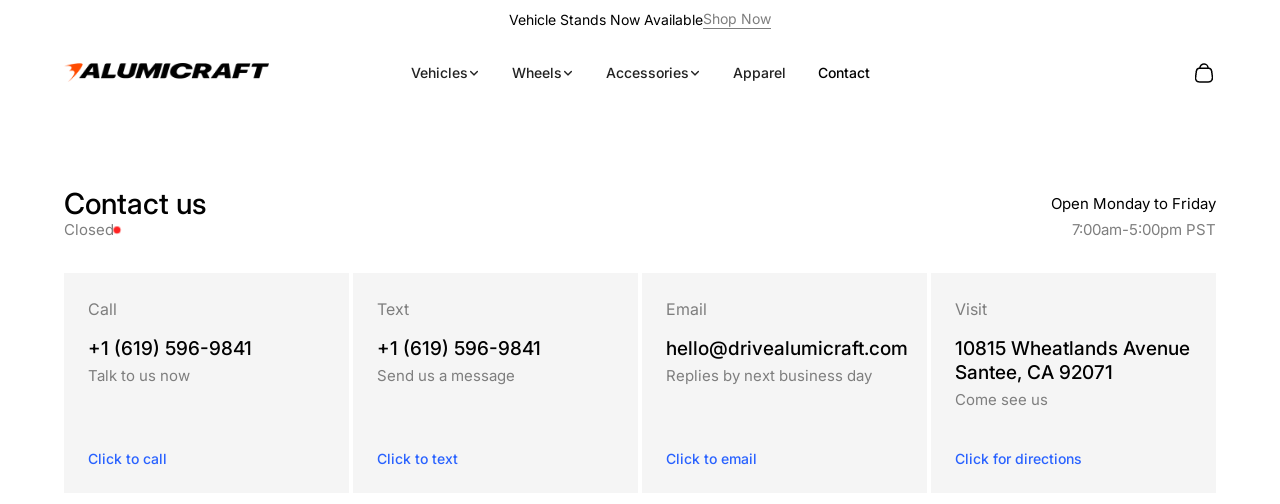

--- FILE ---
content_type: text/html; charset=utf-8
request_url: https://www.drivealumicraft.com/contact
body_size: 11856
content:
<!DOCTYPE html><!-- Last Published: Mon Nov 10 2025 22:58:50 GMT+0000 (Coordinated Universal Time) --><html data-wf-domain="www.drivealumicraft.com" data-wf-page="65733dd73b83709055fedcb3" data-wf-site="65690bebff608675a76b5d11" lang="en"><head><meta charset="utf-8"/><title>Contact</title><meta content="Contact" property="og:title"/><meta content="Contact" property="twitter:title"/><meta content="width=device-width, initial-scale=1" name="viewport"/><link href="https://cdn.prod.website-files.com/65690bebff608675a76b5d11/css/alumicraft-v2-8f3d26.webflow.shared.2151ab5c1.min.css" rel="stylesheet" type="text/css"/><link href="https://fonts.googleapis.com" rel="preconnect"/><link href="https://fonts.gstatic.com" rel="preconnect" crossorigin="anonymous"/><script src="https://ajax.googleapis.com/ajax/libs/webfont/1.6.26/webfont.js" type="text/javascript"></script><script type="text/javascript">WebFont.load({  google: {    families: ["Archivo:100,200,300,regular,500,600,700,800,900,100italic,200italic,300italic,italic,500italic,600italic,700italic,800italic,900italic"]  }});</script><script src="https://use.typekit.net/uqz4qdb.js" type="text/javascript"></script><script type="text/javascript">try{Typekit.load();}catch(e){}</script><script type="text/javascript">!function(o,c){var n=c.documentElement,t=" w-mod-";n.className+=t+"js",("ontouchstart"in o||o.DocumentTouch&&c instanceof DocumentTouch)&&(n.className+=t+"touch")}(window,document);</script><link href="https://cdn.prod.website-files.com/65690bebff608675a76b5d11/670815350e45fd23736f4d7d_Frame%201.png" rel="shortcut icon" type="image/x-icon"/><link href="https://cdn.prod.website-files.com/65690bebff608675a76b5d11/6708153943fbd1c3f3a46a59_Frame%202.png" rel="apple-touch-icon"/><link href="https://drivealumicraft.com/contact" rel="canonical"/><script async="" src="https://www.googletagmanager.com/gtag/js?id=G-E45SSB42NN"></script><script type="text/javascript">window.dataLayer = window.dataLayer || [];function gtag(){dataLayer.push(arguments);}gtag('set', 'developer_id.dZGVlNj', true);gtag('js', new Date());gtag('config', 'G-E45SSB42NN');</script><!-- Please keep this css code to improve the font quality-->
<style>
  * {
  -webkit-font-smoothing: antialiased;
  -moz-osx-font-smoothing: grayscale;
  -o-font-smoothing: antialiased;
}
</style>

<!-- Animations-->

<style>
  .status-dot {
    animation: pulsate 2s infinite;
  }

  @keyframes pulsate {
    0% {
      transform: scale(1);
    }
    50% {
      transform: scale(1.2);
    }
    100% {
      transform: scale(1);
    }
  }
</style>

<!-- Open/Closed Dot -->

<script>
// Ensure the code runs after Webflow has loaded
(function() {
  function updateElementVisibility() {
    // Get the current date and time
    let now = new Date();

    // Define options for Pacific Time
    let options = { 
      timeZone: 'America/Los_Angeles', 
      hour12: false, 
      weekday: 'long', 
      year: 'numeric', 
      month: 'numeric', 
      day: 'numeric', 
      hour: 'numeric', 
      minute: 'numeric', 
      second: 'numeric' 
    };

    // Convert current time to Pacific Time string
    let pacificTimeString = now.toLocaleString('en-US', options);

    // Create a new Date object in Pacific Time
    let pacificNow = new Date(pacificTimeString);

    // Get the day of the week (0 = Sunday, 6 = Saturday)
    let day = pacificNow.getDay();

    // Get the hour in 24-hour format
    let hour = pacificNow.getHours();

    // Check if it's a weekday (Monday to Friday)
    let isWeekday = day >= 1 && day <= 5;

    // Check if the current time is between 7 AM and 5 PM
    let isWorkingHour = hour >= 7 && hour < 17;

    // Get the elements by their IDs
    let element = document.getElementById('weOpen'); // Original element
    let alternateElement = document.getElementById('weClosed'); // Second element

    // Show or hide the elements based on the time and day
    if (element && alternateElement) {
      if (isWeekday && isWorkingHour) {
        element.style.display = 'flex'; // Show the original element
        alternateElement.style.display = 'none'; // Hide the second element
      } else {
        element.style.display = 'none'; // Hide the original element
        alternateElement.style.display = 'flex'; // Show the second element
      }
    }
  }

  // Run the function when the page loads
  document.addEventListener('DOMContentLoaded', updateElementVisibility);

  // Update the visibility every minute
  setInterval(updateElementVisibility, 60000);
})();
</script>


<!-- Aesthetics -->

<style>
.product-header2_item:nth-child(1) {
  display: none;
}
</style>

<!-- Shopyflow CSS -->
<link rel="stylesheet" href="https://cdn.shopyflow.io/1.0.6/shopyflow.css"/>


<!-- Removes clickable add to cart buttons if stock is exceeded or sold out -->
<style>
.sf-stock-exceeded {
  pointer-events: none;
}
</style>

<style>
.sf-out-of-stock {
  pointer-events: none;
}
</style>

<!-- Shopyflow Engine -->
<script defer
sf-token="849b57020029b578ea87c24866d24ab3"
sf-domain="yrkhx3-ne.myshopify.com"
src="https://cdn.shopyflow.io/1.0.6/shopyflow.js"></script><script type="text/javascript">window.__WEBFLOW_CURRENCY_SETTINGS = {"currencyCode":"USD","symbol":"$","decimal":".","fractionDigits":2,"group":",","template":"{{wf {&quot;path&quot;:&quot;symbol&quot;,&quot;type&quot;:&quot;PlainText&quot;\\} }}{{wf {&quot;path&quot;:&quot;amount&quot;,&quot;type&quot;:&quot;CommercePrice&quot;\\} }} ","hideDecimalForWholeNumbers":true};</script></head><body><div class="page-wrapper"><section class="banner2_component padding-global-2 bg--color"><div class="banner2_wrapper w-dyn-list"><div role="list" class="banner2_content w-dyn-items"><div role="listitem" class="item w-dyn-item"><a href="https://www.drivealumicraft.com/product-items/stands" class="link-block w-inline-block"><div class="banner2_content"><div class="banner2_text-wrapper"><div class="text-size-small camelcase">Vehicle Stands Now Available</div></div><div class="button text"><div>Shop Now</div></div></div></a><link rel="prerender" href="https://www.drivealumicraft.com/product-items/stands"/></div></div></div></section><div data-animation="default" class="navbar6_component-3 w-nav" data-easing2="ease" fs-scrolldisable-element="smart-nav" data-easing="ease" data-collapse="medium" data-w-id="f5f2453a-f00e-3097-d62c-a0747045ae12" role="banner" data-duration="400"><div class="navbar6_container-2"><a href="/" class="navbar6_logo-link-2 w-nav-brand"><img width="205" height="Auto" alt="" src="https://cdn.prod.website-files.com/65690bebff608675a76b5d11/67042bd6fc727b620d614b0a_full-logo-bicolor-black.png" loading="lazy" srcset="https://cdn.prod.website-files.com/65690bebff608675a76b5d11/67042bd6fc727b620d614b0a_full-logo-bicolor-black-p-500.png 500w, https://cdn.prod.website-files.com/65690bebff608675a76b5d11/67042bd6fc727b620d614b0a_full-logo-bicolor-black-p-800.png 800w, https://cdn.prod.website-files.com/65690bebff608675a76b5d11/67042bd6fc727b620d614b0a_full-logo-bicolor-black-p-1080.png 1080w, https://cdn.prod.website-files.com/65690bebff608675a76b5d11/67042bd6fc727b620d614b0a_full-logo-bicolor-black-p-1600.png 1600w, https://cdn.prod.website-files.com/65690bebff608675a76b5d11/67042bd6fc727b620d614b0a_full-logo-bicolor-black-p-2000.png 2000w, https://cdn.prod.website-files.com/65690bebff608675a76b5d11/67042bd6fc727b620d614b0a_full-logo-bicolor-black-p-2600.png 2600w, https://cdn.prod.website-files.com/65690bebff608675a76b5d11/67042bd6fc727b620d614b0a_full-logo-bicolor-black-p-3200.png 3200w, https://cdn.prod.website-files.com/65690bebff608675a76b5d11/67042bd6fc727b620d614b0a_full-logo-bicolor-black.png 5936w" sizes="205px" class="navbar6_logo-5"/><img width="205" height="Auto" alt="" src="https://cdn.prod.website-files.com/65690bebff608675a76b5d11/67042bd5d71e6728834fbb0f_full-logo-bicolor-white.svg" loading="lazy" class="navbar6_logo-5 transparent"/></a><nav role="navigation" class="navbar6_menu-5 w-nav-menu"><div class="navbar6_menu-left-3"><div data-delay="300" data-hover="true" data-w-id="f5f2453a-f00e-3097-d62c-a0747045ae18" class="navbar6_menu-dropdown-2 w-dropdown"><div class="navbar6_dropdown-toggle-5 w-dropdown-toggle"><div class="text-size-medium nav">Vehicles</div><div class="dropdown-chevron-2 w-embed"><svg width=" 100%" height=" 100%" viewBox="0 0 16 16" fill="none" xmlns="http://www.w3.org/2000/svg">
<path fill-rule="evenodd" clip-rule="evenodd" d="M2.55806 6.29544C2.46043 6.19781 2.46043 6.03952 2.55806 5.94189L3.44195 5.058C3.53958 4.96037 3.69787 4.96037 3.7955 5.058L8.00001 9.26251L12.2045 5.058C12.3021 4.96037 12.4604 4.96037 12.5581 5.058L13.4419 5.94189C13.5396 6.03952 13.5396 6.19781 13.4419 6.29544L8.17678 11.5606C8.07915 11.6582 7.92086 11.6582 7.82323 11.5606L2.55806 6.29544Z" fill="currentColor"/>
</svg></div></div><nav class="navbar6_dropdown-list-2 w-dropdown-list"><div class="navbar6_container-2 padding-top"><div class="navbar6_dropdown-content-5"><div class="navbar6_dropdown-content-left-3"><h6 class="text-weight-medium padding">Race Models</h6><div class="spacer-small"></div><div class="collection-list-wrapper w-dyn-list"><div role="list" class="collection-list-2 w-dyn-items"><div role="listitem" class="w-dyn-item"><a href="#" class="navbar6_dropdown-link-5 w-inline-block"><div class="navbar6_item"><img src="https://cdn.prod.website-files.com/65712db7280be2e3e6076cb8/671b0d410838fd238d62d2fc_Bink.jpg" loading="lazy" alt="Class 10" sizes="100vw" srcset="https://cdn.prod.website-files.com/65712db7280be2e3e6076cb8/671b0d410838fd238d62d2fc_Bink-p-500.jpg 500w, https://cdn.prod.website-files.com/65712db7280be2e3e6076cb8/671b0d410838fd238d62d2fc_Bink-p-800.jpg 800w, https://cdn.prod.website-files.com/65712db7280be2e3e6076cb8/671b0d410838fd238d62d2fc_Bink-p-1080.jpg 1080w, https://cdn.prod.website-files.com/65712db7280be2e3e6076cb8/671b0d410838fd238d62d2fc_Bink.jpg 1200w" class="image-14 vehicle"/><div class="text-wrapper"><div class="title-wrapper"><div class="text-size-large text-weight-medium no-hover">Class 10</div><div class="tag-wrap"><div class="tag badge orange w-condition-invisible">AWD</div><div class="text-size-tiny padding-tiny text-color-white bg-color-orange w-condition-invisible">NEW</div></div></div><p class="text-size-tiny text-color-grey">The best in it&#x27;s class</p><div class="spacer-xxsmall"></div><div class="div-block-13"><div class="button text small">Explore</div></div></div></div></a></div><div role="listitem" class="w-dyn-item"><a href="#" class="navbar6_dropdown-link-5 w-inline-block"><div class="navbar6_item"><img src="https://cdn.prod.website-files.com/65712db7280be2e3e6076cb8/671b0da6c91b3fa9f735f272_Laughlin%20Desert%20Classic%202022%20Bink.jpg" loading="lazy" alt="Class 1" sizes="100vw" srcset="https://cdn.prod.website-files.com/65712db7280be2e3e6076cb8/671b0da6c91b3fa9f735f272_Laughlin%20Desert%20Classic%202022%20Bink-p-500.jpg 500w, https://cdn.prod.website-files.com/65712db7280be2e3e6076cb8/671b0da6c91b3fa9f735f272_Laughlin%20Desert%20Classic%202022%20Bink-p-800.jpg 800w, https://cdn.prod.website-files.com/65712db7280be2e3e6076cb8/671b0da6c91b3fa9f735f272_Laughlin%20Desert%20Classic%202022%20Bink-p-1080.jpg 1080w, https://cdn.prod.website-files.com/65712db7280be2e3e6076cb8/671b0da6c91b3fa9f735f272_Laughlin%20Desert%20Classic%202022%20Bink.jpg 1200w" class="image-14 vehicle"/><div class="text-wrapper"><div class="title-wrapper"><div class="text-size-large text-weight-medium no-hover">Class 1</div><div class="tag-wrap"><div class="tag badge orange w-condition-invisible">AWD</div><div class="text-size-tiny padding-tiny text-color-white bg-color-orange w-condition-invisible">NEW</div></div></div><p class="text-size-tiny text-color-grey">Unlimited travel, unlimited power</p><div class="spacer-xxsmall"></div><div class="div-block-13"><div class="button text small">Explore</div></div></div></div></a></div><div role="listitem" class="w-dyn-item"><a href="#" class="navbar6_dropdown-link-5 w-inline-block"><div class="navbar6_item"><img src="https://cdn.prod.website-files.com/65712db7280be2e3e6076cb8/671b0dd6bff0dfcc3b733fbd_2024%20Baja%20500%20Alumicraft%20Race%201%20(1).jpg" loading="lazy" alt="Class 1" sizes="100vw" srcset="https://cdn.prod.website-files.com/65712db7280be2e3e6076cb8/671b0dd6bff0dfcc3b733fbd_2024%20Baja%20500%20Alumicraft%20Race%201%20(1)-p-500.jpg 500w, https://cdn.prod.website-files.com/65712db7280be2e3e6076cb8/671b0dd6bff0dfcc3b733fbd_2024%20Baja%20500%20Alumicraft%20Race%201%20(1)-p-800.jpg 800w, https://cdn.prod.website-files.com/65712db7280be2e3e6076cb8/671b0dd6bff0dfcc3b733fbd_2024%20Baja%20500%20Alumicraft%20Race%201%20(1)-p-1080.jpg 1080w, https://cdn.prod.website-files.com/65712db7280be2e3e6076cb8/671b0dd6bff0dfcc3b733fbd_2024%20Baja%20500%20Alumicraft%20Race%201%20(1).jpg 1200w" class="image-14 vehicle"/><div class="text-wrapper"><div class="title-wrapper"><div class="text-size-large text-weight-medium no-hover">Class 1</div><div class="tag-wrap"><div class="tag badge orange">AWD</div><div class="text-size-tiny padding-tiny text-color-white bg-color-orange w-condition-invisible">NEW</div></div></div><p class="text-size-tiny text-color-grey">The pinnacle of buggies</p><div class="spacer-xxsmall"></div><div class="div-block-13"><div class="button text small">Explore</div></div></div></div></a></div><div role="listitem" class="w-dyn-item"><a href="#" class="navbar6_dropdown-link-5 w-inline-block"><div class="navbar6_item"><img src="https://cdn.prod.website-files.com/65712db7280be2e3e6076cb8/671b1519878549dbc2bbaf17_Alumicraft%20Race%202024%20SF250.jpg" loading="lazy" alt="Spec Truck" sizes="100vw" srcset="https://cdn.prod.website-files.com/65712db7280be2e3e6076cb8/671b1519878549dbc2bbaf17_Alumicraft%20Race%202024%20SF250-p-500.jpg 500w, https://cdn.prod.website-files.com/65712db7280be2e3e6076cb8/671b1519878549dbc2bbaf17_Alumicraft%20Race%202024%20SF250-p-800.jpg 800w, https://cdn.prod.website-files.com/65712db7280be2e3e6076cb8/671b1519878549dbc2bbaf17_Alumicraft%20Race%202024%20SF250-p-1080.jpg 1080w, https://cdn.prod.website-files.com/65712db7280be2e3e6076cb8/671b1519878549dbc2bbaf17_Alumicraft%20Race%202024%20SF250.jpg 1138w" class="image-14 vehicle"/><div class="text-wrapper"><div class="title-wrapper"><div class="text-size-large text-weight-medium no-hover">Spec Truck</div><div class="tag-wrap"><div class="tag badge orange w-condition-invisible">AWD</div><div class="text-size-tiny padding-tiny text-color-white bg-color-orange w-condition-invisible">NEW</div></div></div><p class="text-size-tiny text-color-grey">Built for competitive spec racing</p><div class="spacer-xxsmall"></div><div class="div-block-13"><div class="button text small">Explore</div></div></div></div></a></div><div role="listitem" class="w-dyn-item"><a href="#" class="navbar6_dropdown-link-5 w-inline-block"><div class="navbar6_item"><img src="https://cdn.prod.website-files.com/65712db7280be2e3e6076cb8/671b0ec2863f1ce63728f5ac_Qualify%20Alumicraft%2016%20(1).jpg" loading="lazy" alt="Unlimited Truck" sizes="100vw" srcset="https://cdn.prod.website-files.com/65712db7280be2e3e6076cb8/671b0ec2863f1ce63728f5ac_Qualify%20Alumicraft%2016%20(1)-p-500.jpg 500w, https://cdn.prod.website-files.com/65712db7280be2e3e6076cb8/671b0ec2863f1ce63728f5ac_Qualify%20Alumicraft%2016%20(1)-p-800.jpg 800w, https://cdn.prod.website-files.com/65712db7280be2e3e6076cb8/671b0ec2863f1ce63728f5ac_Qualify%20Alumicraft%2016%20(1)-p-1080.jpg 1080w, https://cdn.prod.website-files.com/65712db7280be2e3e6076cb8/671b0ec2863f1ce63728f5ac_Qualify%20Alumicraft%2016%20(1).jpg 1200w" class="image-14 vehicle"/><div class="text-wrapper"><div class="title-wrapper"><div class="text-size-large text-weight-medium no-hover">Unlimited Truck</div><div class="tag-wrap"><div class="tag badge orange w-condition-invisible">AWD</div><div class="text-size-tiny padding-tiny text-color-white bg-color-orange w-condition-invisible">NEW</div></div></div><p class="text-size-tiny text-color-grey">Unlimited everything</p><div class="spacer-xxsmall"></div><div class="div-block-13"><div class="button text small">Explore</div></div></div></div></a></div></div></div></div><div class="navbar6_dropdown-content-left-3"><h6 class="text-weight-medium padding">Sand Models</h6><div class="spacer-small"></div><div class="collection-list-wrapper w-dyn-list"><div role="list" class="collection-list-2 w-dyn-items"><div role="listitem" class="w-dyn-item"><a href="/sand-models/a2" class="navbar6_dropdown-link-5 w-inline-block"><div class="navbar6_item"><img src="https://cdn.prod.website-files.com/65712db7280be2e3e6076cb8/685ed15444c12bc74c88ce88_A2%20%3A%20Exterior.png" loading="lazy" alt="A2" sizes="100vw" srcset="https://cdn.prod.website-files.com/65712db7280be2e3e6076cb8/685ed15444c12bc74c88ce88_A2%20%3A%20Exterior-p-500.png 500w, https://cdn.prod.website-files.com/65712db7280be2e3e6076cb8/685ed15444c12bc74c88ce88_A2%20%3A%20Exterior-p-800.png 800w, https://cdn.prod.website-files.com/65712db7280be2e3e6076cb8/685ed15444c12bc74c88ce88_A2%20%3A%20Exterior-p-1080.png 1080w, https://cdn.prod.website-files.com/65712db7280be2e3e6076cb8/685ed15444c12bc74c88ce88_A2%20%3A%20Exterior.png 1376w" class="image-14"/><div class="text-wrapper"><div class="title-wrapper"><div class="text-size-large text-weight-medium">A2</div><div class="tag-wrap"><div class="text-size-tiny padding-tiny text-color-white w-condition-invisible">AWD</div><div class="tag blue">NEW</div></div></div><p class="text-size-tiny text-color-grey">2 seat all-purpose duner</p><div class="spacer-xxsmall"></div><div class="div-block-13"><div class="button text small">Explore</div></div></div></div></a></div><div role="listitem" class="w-dyn-item"><a href="/sand-models/sportsman-2" class="navbar6_dropdown-link-5 w-inline-block"><div class="navbar6_item"><img src="https://cdn.prod.website-files.com/65712db7280be2e3e6076cb8/671b17aaa4bc707cb97a8f10_Photo%20DSC08212%20(1).jpg" loading="lazy" alt="S2" sizes="100vw" srcset="https://cdn.prod.website-files.com/65712db7280be2e3e6076cb8/671b17aaa4bc707cb97a8f10_Photo%20DSC08212%20(1)-p-500.jpg 500w, https://cdn.prod.website-files.com/65712db7280be2e3e6076cb8/671b17aaa4bc707cb97a8f10_Photo%20DSC08212%20(1)-p-800.jpg 800w, https://cdn.prod.website-files.com/65712db7280be2e3e6076cb8/671b17aaa4bc707cb97a8f10_Photo%20DSC08212%20(1)-p-1080.jpg 1080w, https://cdn.prod.website-files.com/65712db7280be2e3e6076cb8/671b17aaa4bc707cb97a8f10_Photo%20DSC08212%20(1).jpg 1500w" class="image-14"/><div class="text-wrapper"><div class="title-wrapper"><div class="text-size-large text-weight-medium">S2</div><div class="tag-wrap"><div class="text-size-tiny padding-tiny text-color-white w-condition-invisible">AWD</div><div class="tag blue w-condition-invisible">NEW</div></div></div><p class="text-size-tiny text-color-grey">2 seat premium sand car</p><div class="spacer-xxsmall"></div><div class="div-block-13"><div class="button text small">Explore</div></div></div></div></a></div><div role="listitem" class="w-dyn-item"><a href="/sand-models/sportsman-4" class="navbar6_dropdown-link-5 w-inline-block"><div class="navbar6_item"><img src="https://cdn.prod.website-files.com/65712db7280be2e3e6076cb8/68efe0709cb572e420ffea46_3N2A3669%20(1)-min%20(1).jpg" loading="lazy" alt="S4" sizes="100vw" srcset="https://cdn.prod.website-files.com/65712db7280be2e3e6076cb8/68efe0709cb572e420ffea46_3N2A3669%20(1)-min%20(1)-p-500.jpg 500w, https://cdn.prod.website-files.com/65712db7280be2e3e6076cb8/68efe0709cb572e420ffea46_3N2A3669%20(1)-min%20(1)-p-800.jpg 800w, https://cdn.prod.website-files.com/65712db7280be2e3e6076cb8/68efe0709cb572e420ffea46_3N2A3669%20(1)-min%20(1)-p-1080.jpg 1080w, https://cdn.prod.website-files.com/65712db7280be2e3e6076cb8/68efe0709cb572e420ffea46_3N2A3669%20(1)-min%20(1)-p-1600.jpg 1600w, https://cdn.prod.website-files.com/65712db7280be2e3e6076cb8/68efe0709cb572e420ffea46_3N2A3669%20(1)-min%20(1)-p-2000.jpg 2000w, https://cdn.prod.website-files.com/65712db7280be2e3e6076cb8/68efe0709cb572e420ffea46_3N2A3669%20(1)-min%20(1)-p-2600.jpg 2600w, https://cdn.prod.website-files.com/65712db7280be2e3e6076cb8/68efe0709cb572e420ffea46_3N2A3669%20(1)-min%20(1).jpg 6420w" class="image-14"/><div class="text-wrapper"><div class="title-wrapper"><div class="text-size-large text-weight-medium">S4</div><div class="tag-wrap"><div class="text-size-tiny padding-tiny text-color-white w-condition-invisible">AWD</div><div class="tag blue w-condition-invisible">NEW</div></div></div><p class="text-size-tiny text-color-grey">4 seat premium sand car</p><div class="spacer-xxsmall"></div><div class="div-block-13"><div class="button text small">Explore</div></div></div></div></a></div></div></div></div><div class="navbar6_dropdown-content-right-5"><div class="navbar6_dropdown-content-wrapper z-index-1"><h4 class="text-size-small-2 text-weight-semibold">Latest Press</h4><div class="w-dyn-list"><div role="list" class="w-dyn-items"><div role="listitem" class="w-dyn-item"><a href="#" class="navbar6_blog-item-2 w-inline-block"><div class="margin-bottom margin-xsmall"><div class="navbar6_blog-image-wrapper"><img loading="lazy" src="https://cdn.prod.website-files.com/65712db7280be2e3e6076cb8/657f575bc789b69eb3082246_631bc0b7242956eb27f70460_2022champ-crandon-rnd12-billyruth-web-1.jpeg" alt="" class="navbar6_blog-image-4"/></div></div><div class="navbar6_blog-content-2"><div class="margin-bottom margin-tiny"><div class="text-weight-semibold">Meister Sweeps Crandon World Championship Weekend &amp; Earns Super Buggy Title</div></div><p class="text-size-small-2">Crandon, WI</p><div class="margin-top margin-xxsmall"><div class="text-style-link-2 text-size-small">Read more</div></div></div></a></div></div></div><div class="button-group-4"><a href="#" class="button-12 is-link is-icon w-inline-block"><div class="text-style-link">See all articles</div><div class="icon-embed-xxsmall w-embed"><svg width="16" height="16" viewBox="0 0 16 16" fill="none" xmlns="http://www.w3.org/2000/svg">
<path d="M6 3L11 8L6 13" stroke="CurrentColor" stroke-width="1.5"/>
</svg></div></a></div></div><div class="navbar6_dropdown-background-layer-2"></div></div></div></div></nav></div><div data-delay="300" data-hover="true" data-w-id="f5f2453a-f00e-3097-d62c-a0747045ae71" class="navbar6_menu-dropdown-2 w-dropdown"><div class="navbar6_dropdown-toggle-5 w-dropdown-toggle"><div class="text-size-medium nav">Wheels</div><div class="dropdown-chevron-2 w-embed"><svg width=" 100%" height=" 100%" viewBox="0 0 16 16" fill="none" xmlns="http://www.w3.org/2000/svg">
<path fill-rule="evenodd" clip-rule="evenodd" d="M2.55806 6.29544C2.46043 6.19781 2.46043 6.03952 2.55806 5.94189L3.44195 5.058C3.53958 4.96037 3.69787 4.96037 3.7955 5.058L8.00001 9.26251L12.2045 5.058C12.3021 4.96037 12.4604 4.96037 12.5581 5.058L13.4419 5.94189C13.5396 6.03952 13.5396 6.19781 13.4419 6.29544L8.17678 11.5606C8.07915 11.6582 7.92086 11.6582 7.82323 11.5606L2.55806 6.29544Z" fill="currentColor"/>
</svg></div></div><nav class="navbar6_dropdown-list-2 w-dropdown-list"><div class="navbar6_container-2 padding-top"><div class="navbar6_dropdown-content-5"><div class="navbar6_dropdown-content-left-3"><h6 class="text-weight-medium padding hide-tablet">Wheels</h6><div class="spacer-small hide-tablet"></div><div class="collection-list-wrapper w-dyn-list"><div role="list" class="collection-list-2 w-dyn-items"><div role="listitem" class="w-dyn-item"><a href="/product-items/dune-1" class="navbar6_dropdown-link-5 w-inline-block"><div class="navbar6_item"><img alt="" loading="eager" src="https://cdn.prod.website-files.com/65712db7280be2e3e6076cb8/671b2119464ab65afa47e5a4_Alumicraft_Wheels_4.jpeg" class="_11-ratio"/><div class="text-wrapper"><div class="title-wrapper"><div class="text-size-large text-weight-medium no-hover">Dune-1</div><div class="tag-wrap"><div class="tag blue">NEW</div></div></div><p class="text-size-tiny text-color-grey">Paddle wheels for sand use</p><div class="spacer-xxsmall"></div><div class="div-block-13"><div class="button text small">Explore</div></div></div></div></a><link rel="prerender" href="/product-items/dune-1"/></div></div></div></div><div class="navbar6_dropdown-content-right-5"><div class="navbar6_dropdown-content-wrapper z-index-1"><h4 class="text-size-small-2 text-weight-semibold">Latest Press</h4><div class="w-dyn-list"><div role="list" class="w-dyn-items"><div role="listitem" class="w-dyn-item"><a href="#" class="navbar6_blog-item-2 w-inline-block"><div class="margin-bottom margin-xsmall"><div class="navbar6_blog-image-wrapper"><img loading="lazy" src="https://cdn.prod.website-files.com/65712db7280be2e3e6076cb8/657f575bc789b69eb3082246_631bc0b7242956eb27f70460_2022champ-crandon-rnd12-billyruth-web-1.jpeg" alt="" class="navbar6_blog-image-4"/></div></div><div class="navbar6_blog-content-2"><div class="margin-bottom margin-tiny"><div class="text-weight-semibold">Meister Sweeps Crandon World Championship Weekend &amp; Earns Super Buggy Title</div></div><p class="text-size-small-2">Crandon, WI</p><div class="margin-top margin-xxsmall"><div class="text-style-link-2 text-size-small">Read more</div></div></div></a></div></div></div><div class="button-group-4"><a href="#" class="button-12 is-link is-icon w-inline-block"><div class="text-style-link">See all articles</div><div class="icon-embed-xxsmall w-embed"><svg width="16" height="16" viewBox="0 0 16 16" fill="none" xmlns="http://www.w3.org/2000/svg">
<path d="M6 3L11 8L6 13" stroke="CurrentColor" stroke-width="1.5"/>
</svg></div></a></div></div><div class="navbar6_dropdown-background-layer-2"></div></div></div></div></nav></div><div data-delay="300" data-hover="true" data-w-id="f5f2453a-f00e-3097-d62c-a0747045aead" class="navbar6_menu-dropdown-2 w-dropdown"><div class="navbar6_dropdown-toggle-5 w-dropdown-toggle"><div class="text-size-medium nav">Accessories</div><div class="dropdown-chevron-2 w-embed"><svg width=" 100%" height=" 100%" viewBox="0 0 16 16" fill="none" xmlns="http://www.w3.org/2000/svg">
<path fill-rule="evenodd" clip-rule="evenodd" d="M2.55806 6.29544C2.46043 6.19781 2.46043 6.03952 2.55806 5.94189L3.44195 5.058C3.53958 4.96037 3.69787 4.96037 3.7955 5.058L8.00001 9.26251L12.2045 5.058C12.3021 4.96037 12.4604 4.96037 12.5581 5.058L13.4419 5.94189C13.5396 6.03952 13.5396 6.19781 13.4419 6.29544L8.17678 11.5606C8.07915 11.6582 7.92086 11.6582 7.82323 11.5606L2.55806 6.29544Z" fill="currentColor"/>
</svg></div></div><nav class="navbar6_dropdown-list-2 w-dropdown-list"><div class="navbar6_container-2 padding-top"><div class="navbar6_dropdown-content-5"><div class="navbar6_dropdown-content-left-3"><h6 class="text-weight-medium padding hide-tablet">Accessories</h6><div class="spacer-small hide-tablet"></div><div class="collection-list-wrapper w-dyn-list"><div role="list" class="collection-list-2 w-dyn-items"><div role="listitem" class="w-dyn-item"><a href="/product-items/stands" class="navbar6_dropdown-link-5 w-inline-block"><div class="navbar6_item"><img alt="" loading="eager" src="https://cdn.prod.website-files.com/65712db7280be2e3e6076cb8/682e66c0f8ea693d5fcf6f80_DSC06190_ed3a25f4-c00f-460b-b348-9f12626cd3f8.jpeg" class="_11-ratio"/><div class="text-wrapper"><div class="title-wrapper"><div class="text-size-large text-weight-medium no-hover">Vehicle Stands</div><div class="tag-wrap"><div class="tag blue">NEW</div></div></div><p class="text-size-tiny text-color-grey">Store or prep your vehicle</p><div class="spacer-xxsmall"></div><div class="div-block-13"><div class="button text small">Explore</div></div></div></div></a><link rel="prerender" href="/product-items/stands"/></div><div role="listitem" class="w-dyn-item"><a href="/product-items/cutting-brake" class="navbar6_dropdown-link-5 w-inline-block"><div class="navbar6_item"><img alt="" loading="eager" src="https://cdn.prod.website-files.com/65712db7280be2e3e6076cb8/671b1f046c91a28b254cf7e2_Screenshot_2024-10-24_at_9.28.14_PM.jpeg" class="_11-ratio"/><div class="text-wrapper"><div class="title-wrapper"><div class="text-size-large text-weight-medium no-hover">Cutting Brake</div><div class="tag-wrap"><div class="tag blue">NEW</div></div></div><p class="text-size-tiny text-color-grey">Handle for Wilwood bases</p><div class="spacer-xxsmall"></div><div class="div-block-13"><div class="button text small">Explore</div></div></div></div></a><link rel="prerender" href="/product-items/cutting-brake"/></div></div></div></div><div class="navbar6_dropdown-content-right-5"><div class="navbar6_dropdown-content-wrapper z-index-1"><h4 class="text-size-small-2 text-weight-semibold">Latest Press</h4><div class="w-dyn-list"><div role="list" class="w-dyn-items"><div role="listitem" class="w-dyn-item"><a href="#" class="navbar6_blog-item-2 w-inline-block"><div class="margin-bottom margin-xsmall"><div class="navbar6_blog-image-wrapper"><img loading="lazy" src="https://cdn.prod.website-files.com/65712db7280be2e3e6076cb8/657f575bc789b69eb3082246_631bc0b7242956eb27f70460_2022champ-crandon-rnd12-billyruth-web-1.jpeg" alt="" class="navbar6_blog-image-4"/></div></div><div class="navbar6_blog-content-2"><div class="margin-bottom margin-tiny"><div class="text-weight-semibold">Meister Sweeps Crandon World Championship Weekend &amp; Earns Super Buggy Title</div></div><p class="text-size-small-2">Crandon, WI</p><div class="margin-top margin-xxsmall"><div class="text-style-link-2 text-size-small">Read more</div></div></div></a></div></div></div><div class="button-group-4"><a href="#" class="button-12 is-link is-icon w-inline-block"><div class="text-style-link">See all articles</div><div class="icon-embed-xxsmall w-embed"><svg width="16" height="16" viewBox="0 0 16 16" fill="none" xmlns="http://www.w3.org/2000/svg">
<path d="M6 3L11 8L6 13" stroke="CurrentColor" stroke-width="1.5"/>
</svg></div></a></div></div><div class="navbar6_dropdown-background-layer-2"></div></div></div></div></nav></div><a href="/apparel" class="navbar6_link-5 text-size-medium w-nav-link">Apparel</a><link rel="prerender" href="/apparel"/><a href="/contact" aria-current="page" class="navbar6_link-5 text-size-medium w-nav-link w--current">Contact</a><link rel="prerender" href="/contact"/></div></nav><div class="nav-menu-right"><div sf-cart-open="1" class="cart-button-3"><img src="https://cdn.prod.website-files.com/65690bebff608675a76b5d11/670431280af4b5521aa1815d_Iconly%20Export.svg" loading="lazy" alt=""/><div sf-cart-count="1" class="quantity-displayer cart-quantity-2">0</div></div><div class="navbar6_menu-button w-nav-button"><div class="menu-icon5"><div class="menu-icon1_line-top"></div><div class="menu-icon1_line-middle"><div class="menu-icon1_line-middle-inner"></div></div><div class="menu-icon1_line-bottom"></div></div></div></div></div></div><div class="global-styles w-embed"><style>

/* Focus state style for keyboard navigation for the focusable elements */
*[tabindex]:focus-visible,
  input[type="file"]:focus-visible {
   outline: 0.125rem solid #4d65ff;
   outline-offset: 0.125rem;
}

/* Get rid of top margin on first element in any rich text element */
.w-richtext > :not(div):first-child, .w-richtext > div:first-child > :first-child {
  margin-top: 0 !important;
}

/* Get rid of bottom margin on last element in any rich text element */
.w-richtext>:last-child, .w-richtext ol li:last-child, .w-richtext ul li:last-child {
	margin-bottom: 0 !important;
}

/* Prevent all click and hover interaction with an element */
.pointer-events-off {
	pointer-events: none;
}

/* Enables all click and hover interaction with an element */
.pointer-events-on {
  pointer-events: auto;
}

/* Create a class of .div-square which maintains a 1:1 dimension of a div */
.div-square::after {
	content: "";
	display: block;
	padding-bottom: 100%;
}

/* Make sure containers never lose their center alignment */
.container-medium,.container-small, .container-large {
	margin-right: auto !important;
  margin-left: auto !important;
}

/* 
Make the following elements inherit typography styles from the parent and not have hardcoded values. 
Important: You will not be able to style for example "All Links" in Designer with this CSS applied.
Uncomment this CSS to use it in the project. Leave this message for future hand-off.
*/
/*
a,
.w-input,
.w-select,
.w-tab-link,
.w-nav-link,
.w-dropdown-btn,
.w-dropdown-toggle,
.w-dropdown-link {
  color: inherit;
  text-decoration: inherit;
  font-size: inherit;
}
*/

/* Apply "..." after 3 lines of text */
.text-style-3lines {
	display: -webkit-box;
	overflow: hidden;
	-webkit-line-clamp: 3;
	-webkit-box-orient: vertical;
}

/* Apply "..." after 2 lines of text */
.text-style-2lines {
	display: -webkit-box;
	overflow: hidden;
	-webkit-line-clamp: 2;
	-webkit-box-orient: vertical;
}

/* Adds inline flex display */
.display-inlineflex {
  display: inline-flex;
}

/* These classes are never overwritten */
.hide {
  display: none !important;
}

@media screen and (max-width: 991px) {
    .hide, .hide-tablet {
        display: none !important;
    }
}
  @media screen and (max-width: 767px) {
    .hide-mobile-landscape{
      display: none !important;
    }
}
  @media screen and (max-width: 479px) {
    .hide-mobile{
      display: none !important;
    }
}
 
.margin-0 {
  margin: 0rem !important;
}
  
.padding-0 {
  padding: 0rem !important;
}

.spacing-clean {
padding: 0rem !important;
margin: 0rem !important;
}

.margin-top {
  margin-right: 0rem !important;
  margin-bottom: 0rem !important;
  margin-left: 0rem !important;
}

.padding-top {
  padding-right: 0rem !important;
  padding-bottom: 0rem !important;
  padding-left: 0rem !important;
}
  
.margin-right {
  margin-top: 0rem !important;
  margin-bottom: 0rem !important;
  margin-left: 0rem !important;
}

.padding-right {
  padding-top: 0rem !important;
  padding-bottom: 0rem !important;
  padding-left: 0rem !important;
}

.margin-bottom {
  margin-top: 0rem !important;
  margin-right: 0rem !important;
  margin-left: 0rem !important;
}

.padding-bottom {
  padding-top: 0rem !important;
  padding-right: 0rem !important;
  padding-left: 0rem !important;
}

.margin-left {
  margin-top: 0rem !important;
  margin-right: 0rem !important;
  margin-bottom: 0rem !important;
}
  
.padding-left {
  padding-top: 0rem !important;
  padding-right: 0rem !important;
  padding-bottom: 0rem !important;
}
  
.margin-horizontal {
  margin-top: 0rem !important;
  margin-bottom: 0rem !important;
}

.padding-horizontal {
  padding-top: 0rem !important;
  padding-bottom: 0rem !important;
}

.margin-vertical {
  margin-right: 0rem !important;
  margin-left: 0rem !important;
}
  
.padding-vertical {
  padding-right: 0rem !important;
  padding-left: 0rem !important;
}

/* Apply "..." at 100% width */
.truncate-width { 
		width: 100%; 
    white-space: nowrap; 
    overflow: hidden; 
    text-overflow: ellipsis; 
}
/* Removes native scrollbar */
.no-scrollbar {
    -ms-overflow-style: none;
    overflow: -moz-scrollbars-none; 
}

.no-scrollbar::-webkit-scrollbar {
    display: none;
}

</style></div><main class="content-wrapper"><section id="contact-us" class="section_contact24"><div class="padding-global padding-section-small"><div class="container-large"><div class="padding-section-small"><div class="contact24_component"><div class="max-width-large-4 display-flex"><div class="contact-us-top"><h4 class="text-weight-medium">Contact us</h4><div class="text-size-regular">Open Monday to Friday</div></div><div class="contact-us-bottom"><div class="ghostdiv"><div id="weOpen" class="openstatus"><div class="text-color-grey">Open</div><div class="status-dot"></div></div><div id="weClosed" class="openstatus closed"><div class="text-color-grey">Closed</div><div class="status-dot red"></div></div></div><div class="text-color-grey">7:00am-5:00pm PST</div></div></div><div class="spacer-medium"></div><div class="w-layout-grid contact24_grid-list"><a href="tel:16195969841" class="contact24_item w-inline-block"><div class="div-block-39"><div class="text-size-medium text-color-grey">Call</div><div class="spacer-small"></div><h6 class="text-weight-medium">+1 (619) 596-9841</h6><p class="text-color-grey">Talk to us now</p></div><div class="spacer-small"></div><div class="button text blue">Click to call</div></a><a href="sms:+16195969841" class="contact24_item w-inline-block"><div class="div-block-39"><div class="text-size-medium text-color-grey">Text</div><div class="spacer-small"></div><h6 class="text-weight-medium">+1 (619) 596-9841</h6><p class="text-color-grey">Send us a message</p></div><div class="spacer-small"></div><div class="button text blue">Click to text</div></a><a id="defaultEmail" href="#" class="contact24_item w-node-b1b59b6a-f733-a0ae-ca29-cc743ebf3660-3ebf362f w-inline-block"><div class="div-block-39"><div class="text-size-medium text-color-grey">Email</div><div class="spacer-small"></div><h6 class="text-weight-medium">hello@drivealumicraft.com</h6><p class="text-color-grey">Replies by next business day</p></div><div class="spacer-small"></div><div class="button text blue">Click to email</div></a><a id="directions" href="https://maps.app.goo.gl/usB6SkmtgRL6Zkj98" target="_blank" class="contact24_item w-node-b1b59b6a-f733-a0ae-ca29-cc743ebf366c-3ebf362f w-inline-block"><div class="div-block-39"><div class="text-size-medium text-color-grey">Visit</div><div class="spacer-small"></div><h6 class="text-weight-medium">10815 Wheatlands Avenue<br/>Santee, CA 92071</h6><p class="text-color-grey">Come see us</p></div><div class="spacer-small"></div><div class="button text blue">Click for directions</div></a></div></div></div></div></div></section><div class="spacer-large"><div class="map w-widget w-widget-map" data-widget-style="terrain" data-widget-latlng="32.8465761,-116.9619335" data-enable-scroll="false" role="region" title="" data-enable-touch="true" data-widget-zoom="15" data-widget-tooltip=""></div></div></main><footer class="footer3_component"><div class="padding-global"><div class="container-large"><div class="padding-vertical padding-xxlarge"><div class="padding-bottom padding-xxlarge text-size-small"><div class="w-layout-grid footer3_top-wrapper"><div class="footer3_left-wrapper"><div class="margin-bottom margin-medium"><a href="#" class="footer3_logo-link w-nav-brand"><img src="https://cdn.prod.website-files.com/65690bebff608675a76b5d11/67042bd44a35b7a896028d53_color%3Dblack.svg" loading="lazy" alt="" height="32" class="image-12"/></a></div><div class="margin-bottom margin-medium"><div class="footer3_details-wrapper"><div class="margin-bottom margin-small contact-details"><a href="tel:+1(619)5969841" class="link-block-wrapper w-inline-block"><div class="text-style-link">+1 (619) 596-9841</div></a><a href="mailto:hello@drivealumicraft.com?subject=Inquiry!" class="link-block-wrapper w-inline-block"><div class="text-style-link">hello@drivealumicraft.com</div></a><a href="https://maps.app.goo.gl/7CDwjDum6m9qi9A89" target="_blank" class="link-block-wrapper w-inline-block"><div class="text-style-link">10815 Wheatlands Avenue <br/>Suite I<br/>Santee, California 92071</div></a></div></div></div><div class="w-layout-grid footer3_social-list"><a href="https://www.instagram.com/alumicraftracecars/" target="_blank" class="footer3_social-link w-inline-block"><img src="https://cdn.prod.website-files.com/65690bebff608675a76b5d11/67043bf5c3a040472aa4028e_Iconly-Instagram-1728330734062.svg" loading="lazy" alt="" class="footer-social-icon"/></a><a href="https://www.youtube.com/@alumicraft1996" target="_blank" class="footer3_social-link w-inline-block"><img src="https://cdn.prod.website-files.com/65690bebff608675a76b5d11/67043bf5d9d1caa71e76136c_Iconly-Youtube-1728330734142.svg" loading="lazy" alt="" class="footer-social-icon"/></a><a href="https://www.tiktok.com/@alumicraftracecars?is_from_webapp=1&amp;sender_device=pc" target="_blank" class="footer3_social-link w-inline-block"><img src="https://cdn.prod.website-files.com/65690bebff608675a76b5d11/67043bf5b4415d45cea70d88_Iconly-Tiktok-1728330734117.svg" loading="lazy" alt="" class="footer-social-icon"/></a><a href="https://www.facebook.com/alumicraft/" target="_blank" class="footer3_social-link w-inline-block"><img src="https://cdn.prod.website-files.com/65690bebff608675a76b5d11/67043bf593c3b5bedef174c3_Iconly-Facebook-1728330734017.svg" loading="lazy" alt="" class="footer-social-icon"/></a></div></div><div class="w-layout-grid footer3_menu-wrapper"><div class="footer3_link-list no-padding"><div class="text-style-link not-active">Race</div><div class="w-dyn-list"><div role="list" class="collection-list-3 w-dyn-items"><div role="listitem" class="w-dyn-item"><a href="/race-vehicles/unlimited-truck" class="link-block-2 w-inline-block"><h6 class="text-size-large text-weight-medium">Unlimited Truck</h6><div class="tag-wrap"><div class="tag badge orange w-condition-invisible">AWD</div><div class="text-size-tiny padding-tiny text-color-orange new-tag w-condition-invisible">NEW</div></div></a></div><div role="listitem" class="w-dyn-item"><a href="/race-vehicles/spec-truck" class="link-block-2 w-inline-block"><h6 class="text-size-large text-weight-medium">Spec Truck</h6><div class="tag-wrap"><div class="tag badge orange w-condition-invisible">AWD</div><div class="text-size-tiny padding-tiny text-color-orange new-tag w-condition-invisible">NEW</div></div></a></div><div role="listitem" class="w-dyn-item"><a href="/race-vehicles/class-1-awd" class="link-block-2 w-inline-block"><h6 class="text-size-large text-weight-medium">Class 1</h6><div class="tag-wrap"><div class="tag badge orange">AWD</div><div class="text-size-tiny padding-tiny text-color-orange new-tag w-condition-invisible">NEW</div></div></a></div><div role="listitem" class="w-dyn-item"><a href="/race-vehicles/class-1" class="link-block-2 w-inline-block"><h6 class="text-size-large text-weight-medium">Class 1</h6><div class="tag-wrap"><div class="tag badge orange w-condition-invisible">AWD</div><div class="text-size-tiny padding-tiny text-color-orange new-tag w-condition-invisible">NEW</div></div></a></div><div role="listitem" class="w-dyn-item"><a href="/race-vehicles/class-10" class="link-block-2 w-inline-block"><h6 class="text-size-large text-weight-medium">Class 10</h6><div class="tag-wrap"><div class="tag badge orange w-condition-invisible">AWD</div><div class="text-size-tiny padding-tiny text-color-orange new-tag w-condition-invisible">NEW</div></div></a></div></div></div></div><div class="footer3_link-list no-padding"><div class="text-style-link not-active">Dune</div><div class="w-dyn-list"><div role="list" class="collection-list-3 w-dyn-items"><div role="listitem" class="w-dyn-item"><a href="/sand-models/a2" class="link-block-3 w-inline-block"><h6 class="text-size-large text-weight-medium">A2</h6><div class="tag-wrap"><div class="text-size-tiny padding-tiny awd-tag text-color-white w-condition-invisible">AWD</div><div class="tag blue">NEW</div></div></a></div><div role="listitem" class="w-dyn-item"><a href="/sand-models/sportsman-2" class="link-block-3 w-inline-block"><h6 class="text-size-large text-weight-medium">S2</h6><div class="tag-wrap"><div class="text-size-tiny padding-tiny awd-tag text-color-white w-condition-invisible">AWD</div><div class="tag blue w-condition-invisible">NEW</div></div></a></div><div role="listitem" class="w-dyn-item"><a href="/sand-models/sportsman-4" class="link-block-3 w-inline-block"><h6 class="text-size-large text-weight-medium">S4</h6><div class="tag-wrap"><div class="text-size-tiny padding-tiny awd-tag text-color-white w-condition-invisible">AWD</div><div class="tag blue w-condition-invisible">NEW</div></div></a></div></div></div></div><div class="line-divider is-alternate"></div><div id="w-node-_7187cbfb-a980-72b3-00c1-c5f88018ef12-8018eedb" class="footer3_link-list link-list-right no-padding"><div class="text-style-link not-active">Other</div><div class="footer-right-links-wrapper"><a href="#" class="footer3-link-inner w-inline-block"><div class="text-style-link">Wheels</div><img src="https://cdn.prod.website-files.com/65690bebff608675a76b5d11/67043ccdb4415d45cea7c29a_Iconly%20Export%20(1).svg" loading="lazy" alt="" class="image-2"/></a><a href="#" class="footer3-link-inner w-inline-block"><div class="text-style-link">Accessories</div><img src="https://cdn.prod.website-files.com/65690bebff608675a76b5d11/67043ccdb4415d45cea7c29a_Iconly%20Export%20(1).svg" loading="lazy" alt="" class="image-2"/></a><a href="#" class="footer3-link-inner w-inline-block"><div class="text-style-link">Apparel</div><img src="https://cdn.prod.website-files.com/65690bebff608675a76b5d11/67043ccdb4415d45cea7c29a_Iconly%20Export%20(1).svg" loading="lazy" alt="" class="image-2"/></a><a href="/press" class="footer3-link-inner w-inline-block"><div class="text-style-link">Press</div><img src="https://cdn.prod.website-files.com/65690bebff608675a76b5d11/67043ccdb4415d45cea7c29a_Iconly%20Export%20(1).svg" loading="lazy" alt="" class="image-2"/></a><a href="/contact" aria-current="page" class="footer3-link-inner w-inline-block w--current"><div class="text-style-link">Contact</div><img src="https://cdn.prod.website-files.com/65690bebff608675a76b5d11/67043ccdb4415d45cea7c29a_Iconly%20Export%20(1).svg" loading="lazy" alt="" class="image-2"/></a></div></div></div></div></div><div class="line-divider"></div><div class="padding-top padding-small"><div class="footer3_bottom-wrapper"><div class="w-layout-grid footer3_legal-list"><a href="/privacy-policy" class="footer3_legal-link">Privacy Policy</a><a href="/terms-of-service" class="footer3_legal-link">Terms of Service</a><a href="/terms-of-service" class="footer3_legal-link">Cookie Policy</a></div><div class="footer3_legal-link no-active-state">© 2024 Alumicraft LLC. All Rights Reserved.</div></div></div></div></div></div></footer></div><div sf-cart-popup="1" class="cart-popup"><div class="cart-popup-overlay popup-closer"><div sf-cart="1" class="cart-container"><div class="cart-title"><h4 class="heading-18 text-weight-medium">Cart</h4><div sf-cart-close="1" class="cart-popup-closer w-embed"><svg width="20" height="20" viewBox="0 0 38 37" fill="none" xmlns="http://www.w3.org/2000/svg">
<path d="M1.29858 1.27246L36.3176 36.2915" stroke="currentColor" stroke-width="2"/>
<path d="M36.3176 1.27246L1.29858 36.2915" stroke="currentColor" stroke-width="2"/>
</svg></div></div><div sf-cart-list="1" class="cart-items-list"><div sf-product-link="1" sf-cart-item="1" class="cart-item"><div class="w-layout-hflex item-first-col"><div class="cart-item-image"><img sf-show-image="1" loading="lazy" alt="" src="https://cdn.prod.website-files.com/plugins/Basic/assets/placeholder.60f9b1840c.svg" class="image-16"/></div><div class="product-info"><div sf-show-title="1" class="cart-item-title text-size-regular">This is some text inside of a div block.</div><div class="item-price-information"><div sf-show-price="1" class="cart-item-total">This is some text inside of a div block.</div><div sf-show-compare-price="1" class="cart-item-prediscount-price">This is some text inside of a div block.</div></div><div class="product-options-wrapper"><div sf-show-options="1" class="cart-item-variant-options">Option 1 / Option 2 / Option 3</div><div sf-show-subscription-title="1" class="cart-item-subscription">Weekly Delivery</div><div sf-show-product-discount-title="1" class="cart-item-discount">Product Discount (-$0)</div><div sf-show-discount-code="1" class="cart-item-discount-code">COUPON1 (-$0)</div></div></div></div><div class="quantity-block"><div sf-change-quantity-dec="1" class="quantity-decreaser">-</div><div class="form-block-4 w-form"><form id="wf-form-Quantity-Form" name="wf-form-Quantity-Form" data-name="Quantity Form" method="get" data-wf-page-id="65733dd73b83709055fedcb3" data-wf-element-id="0df91e56-6177-3a85-1210-fa3b5b8e2309"><input class="quantity-changer text-color-blue w-input" maxlength="256" name="Quantity-Block-2" sf-change-quantity="1" data-name="Quantity Block 2" min="1" placeholder="" type="number" id="Quantity-Block-2"/></form><div class="w-form-done"><div>Thank you! Your submission has been received!</div></div><div class="w-form-fail"><div class="text-block-7">Oops! Something went wrong while submitting the form.</div></div></div><div sf-change-quantity-inc="1" class="quantity-increaser">+</div></div><div sf-cart-item-remove="1" class="cart-item-remover w-embed"><svg width="12" height="12" viewBox="0 0 10 10" fill="none" xmlns="http://www.w3.org/2000/svg">
<path d="M1 1L5 5L9 1" stroke="currentColor" stroke-width="1" stroke-linejoin="round"/>
<path d="M9 9L5 5L0.999999 9" stroke="currentColor" stroke-width="1" stroke-linejoin="round"/>
</svg></div></div></div><div class="cart-empty-message"><img src="https://cdn.prod.website-files.com/65690bebff608675a76b5d11/671d51cd8e2701e7f9f7c6c6_Iconly%20Export%20(5).svg" loading="lazy" width="24" height="24" alt=""/><div class="text-size-regular text-weight-medium text-color-grey">Your cart is empty!</div></div><div class="cart-bottom-row"><div class="w-layout-hflex discount-code-block"><div class="coupon-form w-form"><form id="email-form" name="email-form" data-name="Email Form" method="get" data-wf-page-id="65733dd73b83709055fedcb3" data-wf-element-id="0df91e56-6177-3a85-1210-fa3b5b8e231b"><div class="w-layout-hflex coupon-field-wrapper"><input class="cart-discount-code-input w-input" maxlength="256" name="coupon-input-2" data-name="Coupon Input 2" placeholder="Enter coupon" sf-change-discount-code="1" type="text" id="coupon-input-2"/><input type="submit" data-wait="Please wait..." class="discount-code-submit w-button" value="Apply"/></div></form><div class="w-form-done"><div>Success message won&#x27;t be visible to user. Coupon title will be listed below if it&#x27;s valid.</div></div><div class="coupon-error-message w-form-fail"><div>Invalid code</div></div></div><div sf-discount-code-list="1" class="discount-code-list"><div sf-discount-code-item="1" class="w-layout-hflex discount-code-item"><div sf-show-discount-code="1" class="discount-code-title">Coupon1</div><div sf-discount-code-remove="1" class="discount-code-remover w-embed"><svg width="10" height="10" viewBox="0 0 10 10" fill="none" xmlns="http://www.w3.org/2000/svg">
<path d="M1 1L5 5L9 1" stroke="currentColor" stroke-linejoin="round"/>
<path d="M9 9L5 5L0.999999 9" stroke="currentColor" stroke-linejoin="round"/>
</svg></div></div><div sf-discount-code-item="1" class="w-layout-hflex discount-code-item"><div sf-show-discount-code="1" class="discount-code-title">Coupon2</div><div sf-discount-code-remove="1" class="discount-code-remover w-embed"><svg width="10" height="10" viewBox="0 0 10 10" fill="none" xmlns="http://www.w3.org/2000/svg">
<path d="M1 1L5 5L9 1" stroke="currentColor" stroke-linejoin="round"/>
<path d="M9 9L5 5L0.999999 9" stroke="currentColor" stroke-linejoin="round"/>
</svg></div></div></div></div><div sf-cart-subtotal-wrapper="1" class="cart-row"><div class="cart-row-item"><div class="label text-size-regular text-weight-medium">Subtotal</div><div sf-cart-subtotal="1" class="cart-subtotal">$0</div></div><div class="cart-row-item"><div class="label text-size-regular text-weight-medium">Tax</div><div class="cart-subtotal text-color-grey">Calculated at checkout</div></div><div class="cart-row-item"><div class="label text-size-regular text-weight-medium">Shipping</div><div class="cart-subtotal text-color-grey">Calculated at checkout</div></div></div><div sf-order-discount-list="1" class="order-discount-list"><div sf-order-discount-item="1" class="order-discount-item"><div sf-show-order-discount-title="1" class="order-discount-title text-size-regular text-weight-medium">Order Discount</div><div sf-show-order-discount-amount="1" class="order-discount-amount text-size-regular text-weight-medium">-$0</div></div></div><div sf-discount-code-list="1" class="discount-code-list"><div sf-order-discount-item="1" class="order-discount-code-item"><div sf-show-discount-code="1" class="order-discount-code-title text-size-regular text-weight-medium">COUPON2</div><div sf-show-discount-code-amount="1" class="order-discount-code-amount text-size-regular text-weight-medium">-$0</div></div></div><div class="cart-total-row"><div class="label text-size-regular text-weight-medium">Total</div><div sf-cart-total="1" class="cart-total">$0</div></div><div class="w-layout-hflex button-group-5"><a href="#" class="ghost-button w-button">View cart</a><a sf-checkout="1" href="#" class="checkout-button button w-button">Checkout</a></div></div></div></div><div class="popup-css w-embed"><style>
[sf-cart-popup] {
	visibility: hidden;
}

[sf-cart-popup].sf-cart-opened {
	visibility: visible;
}
</style></div></div><script src="https://d3e54v103j8qbb.cloudfront.net/js/jquery-3.5.1.min.dc5e7f18c8.js?site=65690bebff608675a76b5d11" type="text/javascript" integrity="sha256-9/aliU8dGd2tb6OSsuzixeV4y/faTqgFtohetphbbj0=" crossorigin="anonymous"></script><script src="https://cdn.prod.website-files.com/65690bebff608675a76b5d11/js/webflow.schunk.c79f6de1775533b0.js" type="text/javascript"></script><script src="https://cdn.prod.website-files.com/65690bebff608675a76b5d11/js/webflow.schunk.04687c65dfca2e37.js" type="text/javascript"></script><script src="https://cdn.prod.website-files.com/65690bebff608675a76b5d11/js/webflow.5338b6ad.d14ddcd09caf988a.js" type="text/javascript"></script><!-- Default email app load-->

<script>
(function() {
  document.addEventListener('DOMContentLoaded', function() {
    var emailButton = document.getElementById('defaultEmail'); // Replace with your element's ID
    if (emailButton) {
      emailButton.addEventListener('click', function(event) {
        // event.preventDefault(); // Prevent default action if necessary

        var email = 'hello@drivealumicraft.com'; // Your email address
        var subject = 'Website Inquiry'; // Email subject (optional)

        // Construct the mailto link
        var mailtoLink = 'mailto:' + email + '?subject=' + encodeURIComponent(subject);

        // Redirect to the mailto link
        window.location.href = mailtoLink;
      });
    }
  });
})();
</script>

<!--  Default maps app load-->

<script>
(function() {
  document.addEventListener('DOMContentLoaded', function() {
    var getDirectionsButton = document.getElementById('directions'); // Replace with your element's ID
    if (getDirectionsButton) {
      getDirectionsButton.addEventListener('click', function(event) {
        event.preventDefault(); // Prevent default link behavior
        
        var userAgent = navigator.userAgent || navigator.vendor || window.opera;
        var destination = '10815 Wheatlands Avenue Suite I, Santee CA 92071'; // Replace with your destination address
        
        // If using custom attributes for the address
        var dataAddress = getDirectionsButton.getAttribute('data-address');
        var dataLatLng = getDirectionsButton.getAttribute('data-latlng');
        
        if (dataAddress) {
          destination = encodeURIComponent(dataAddress);
        } else if (dataLatLng) {
          destination = dataLatLng;
        } else {
          destination = encodeURIComponent(destination);
        }
        
        var url = '';
        
        if (/android/i.test(userAgent)) {
          // Android Devices
          url = 'geo:0,0?q=' + destination;
        } else if (/iPad|iPhone|iPod/.test(userAgent) && !window.MSStream) {
          // iOS Devices
          url = 'http://maps.apple.com/?daddr=' + destination + '&dirflg=d';
        } else {
          // Desktop or other devices
          url = 'https://www.google.com/maps/dir/?api=1&destination=' + destination;
        }
        
        // Redirect to the URL
        window.location.href = url;
      });
    }
  });
})();
</script>

</body></html>

--- FILE ---
content_type: text/css
request_url: https://cdn.prod.website-files.com/65690bebff608675a76b5d11/css/alumicraft-v2-8f3d26.webflow.shared.2151ab5c1.min.css
body_size: 33133
content:
html{-webkit-text-size-adjust:100%;-ms-text-size-adjust:100%;font-family:sans-serif}body{margin:0}article,aside,details,figcaption,figure,footer,header,hgroup,main,menu,nav,section,summary{display:block}audio,canvas,progress,video{vertical-align:baseline;display:inline-block}audio:not([controls]){height:0;display:none}[hidden],template{display:none}a{background-color:#0000}a:active,a:hover{outline:0}abbr[title]{border-bottom:1px dotted}b,strong{font-weight:700}dfn{font-style:italic}h1{margin:.67em 0;font-size:2em}mark{color:#000;background:#ff0}small{font-size:80%}sub,sup{vertical-align:baseline;font-size:75%;line-height:0;position:relative}sup{top:-.5em}sub{bottom:-.25em}img{border:0}svg:not(:root){overflow:hidden}hr{box-sizing:content-box;height:0}pre{overflow:auto}code,kbd,pre,samp{font-family:monospace;font-size:1em}button,input,optgroup,select,textarea{color:inherit;font:inherit;margin:0}button{overflow:visible}button,select{text-transform:none}button,html input[type=button],input[type=reset]{-webkit-appearance:button;cursor:pointer}button[disabled],html input[disabled]{cursor:default}button::-moz-focus-inner,input::-moz-focus-inner{border:0;padding:0}input{line-height:normal}input[type=checkbox],input[type=radio]{box-sizing:border-box;padding:0}input[type=number]::-webkit-inner-spin-button,input[type=number]::-webkit-outer-spin-button{height:auto}input[type=search]{-webkit-appearance:none}input[type=search]::-webkit-search-cancel-button,input[type=search]::-webkit-search-decoration{-webkit-appearance:none}legend{border:0;padding:0}textarea{overflow:auto}optgroup{font-weight:700}table{border-collapse:collapse;border-spacing:0}td,th{padding:0}@font-face{font-family:webflow-icons;src:url([data-uri])format("truetype");font-weight:400;font-style:normal}[class^=w-icon-],[class*=\ w-icon-]{speak:none;font-variant:normal;text-transform:none;-webkit-font-smoothing:antialiased;-moz-osx-font-smoothing:grayscale;font-style:normal;font-weight:400;line-height:1;font-family:webflow-icons!important}.w-icon-slider-right:before{content:""}.w-icon-slider-left:before{content:""}.w-icon-nav-menu:before{content:""}.w-icon-arrow-down:before,.w-icon-dropdown-toggle:before{content:""}.w-icon-file-upload-remove:before{content:""}.w-icon-file-upload-icon:before{content:""}*{box-sizing:border-box}html{height:100%}body{color:#333;background-color:#fff;min-height:100%;margin:0;font-family:Arial,sans-serif;font-size:14px;line-height:20px}img{vertical-align:middle;max-width:100%;display:inline-block}html.w-mod-touch *{background-attachment:scroll!important}.w-block{display:block}.w-inline-block{max-width:100%;display:inline-block}.w-clearfix:before,.w-clearfix:after{content:" ";grid-area:1/1/2/2;display:table}.w-clearfix:after{clear:both}.w-hidden{display:none}.w-button{color:#fff;line-height:inherit;cursor:pointer;background-color:#3898ec;border:0;border-radius:0;padding:9px 15px;text-decoration:none;display:inline-block}input.w-button{-webkit-appearance:button}html[data-w-dynpage] [data-w-cloak]{color:#0000!important}.w-code-block{margin:unset}pre.w-code-block code{all:inherit}.w-optimization{display:contents}.w-webflow-badge,.w-webflow-badge>img{box-sizing:unset;width:unset;height:unset;max-height:unset;max-width:unset;min-height:unset;min-width:unset;margin:unset;padding:unset;float:unset;clear:unset;border:unset;border-radius:unset;background:unset;background-image:unset;background-position:unset;background-size:unset;background-repeat:unset;background-origin:unset;background-clip:unset;background-attachment:unset;background-color:unset;box-shadow:unset;transform:unset;direction:unset;font-family:unset;font-weight:unset;color:unset;font-size:unset;line-height:unset;font-style:unset;font-variant:unset;text-align:unset;letter-spacing:unset;-webkit-text-decoration:unset;text-decoration:unset;text-indent:unset;text-transform:unset;list-style-type:unset;text-shadow:unset;vertical-align:unset;cursor:unset;white-space:unset;word-break:unset;word-spacing:unset;word-wrap:unset;transition:unset}.w-webflow-badge{white-space:nowrap;cursor:pointer;box-shadow:0 0 0 1px #0000001a,0 1px 3px #0000001a;visibility:visible!important;opacity:1!important;z-index:2147483647!important;color:#aaadb0!important;overflow:unset!important;background-color:#fff!important;border-radius:3px!important;width:auto!important;height:auto!important;margin:0!important;padding:6px!important;font-size:12px!important;line-height:14px!important;text-decoration:none!important;display:inline-block!important;position:fixed!important;inset:auto 12px 12px auto!important;transform:none!important}.w-webflow-badge>img{position:unset;visibility:unset!important;opacity:1!important;vertical-align:middle!important;display:inline-block!important}h1,h2,h3,h4,h5,h6{margin-bottom:10px;font-weight:700}h1{margin-top:20px;font-size:38px;line-height:44px}h2{margin-top:20px;font-size:32px;line-height:36px}h3{margin-top:20px;font-size:24px;line-height:30px}h4{margin-top:10px;font-size:18px;line-height:24px}h5{margin-top:10px;font-size:14px;line-height:20px}h6{margin-top:10px;font-size:12px;line-height:18px}p{margin-top:0;margin-bottom:10px}blockquote{border-left:5px solid #e2e2e2;margin:0 0 10px;padding:10px 20px;font-size:18px;line-height:22px}figure{margin:0 0 10px}ul,ol{margin-top:0;margin-bottom:10px;padding-left:40px}.w-list-unstyled{padding-left:0;list-style:none}.w-embed:before,.w-embed:after{content:" ";grid-area:1/1/2/2;display:table}.w-embed:after{clear:both}.w-video{width:100%;padding:0;position:relative}.w-video iframe,.w-video object,.w-video embed{border:none;width:100%;height:100%;position:absolute;top:0;left:0}fieldset{border:0;margin:0;padding:0}button,[type=button],[type=reset]{cursor:pointer;-webkit-appearance:button;border:0}.w-form{margin:0 0 15px}.w-form-done{text-align:center;background-color:#ddd;padding:20px;display:none}.w-form-fail{background-color:#ffdede;margin-top:10px;padding:10px;display:none}label{margin-bottom:5px;font-weight:700;display:block}.w-input,.w-select{color:#333;vertical-align:middle;background-color:#fff;border:1px solid #ccc;width:100%;height:38px;margin-bottom:10px;padding:8px 12px;font-size:14px;line-height:1.42857;display:block}.w-input::placeholder,.w-select::placeholder{color:#999}.w-input:focus,.w-select:focus{border-color:#3898ec;outline:0}.w-input[disabled],.w-select[disabled],.w-input[readonly],.w-select[readonly],fieldset[disabled] .w-input,fieldset[disabled] .w-select{cursor:not-allowed}.w-input[disabled]:not(.w-input-disabled),.w-select[disabled]:not(.w-input-disabled),.w-input[readonly],.w-select[readonly],fieldset[disabled]:not(.w-input-disabled) .w-input,fieldset[disabled]:not(.w-input-disabled) .w-select{background-color:#eee}textarea.w-input,textarea.w-select{height:auto}.w-select{background-color:#f3f3f3}.w-select[multiple]{height:auto}.w-form-label{cursor:pointer;margin-bottom:0;font-weight:400;display:inline-block}.w-radio{margin-bottom:5px;padding-left:20px;display:block}.w-radio:before,.w-radio:after{content:" ";grid-area:1/1/2/2;display:table}.w-radio:after{clear:both}.w-radio-input{float:left;margin:3px 0 0 -20px;line-height:normal}.w-file-upload{margin-bottom:10px;display:block}.w-file-upload-input{opacity:0;z-index:-100;width:.1px;height:.1px;position:absolute;overflow:hidden}.w-file-upload-default,.w-file-upload-uploading,.w-file-upload-success{color:#333;display:inline-block}.w-file-upload-error{margin-top:10px;display:block}.w-file-upload-default.w-hidden,.w-file-upload-uploading.w-hidden,.w-file-upload-error.w-hidden,.w-file-upload-success.w-hidden{display:none}.w-file-upload-uploading-btn{cursor:pointer;background-color:#fafafa;border:1px solid #ccc;margin:0;padding:8px 12px;font-size:14px;font-weight:400;display:flex}.w-file-upload-file{background-color:#fafafa;border:1px solid #ccc;flex-grow:1;justify-content:space-between;margin:0;padding:8px 9px 8px 11px;display:flex}.w-file-upload-file-name{font-size:14px;font-weight:400;display:block}.w-file-remove-link{cursor:pointer;width:auto;height:auto;margin-top:3px;margin-left:10px;padding:3px;display:block}.w-icon-file-upload-remove{margin:auto;font-size:10px}.w-file-upload-error-msg{color:#ea384c;padding:2px 0;display:inline-block}.w-file-upload-info{padding:0 12px;line-height:38px;display:inline-block}.w-file-upload-label{cursor:pointer;background-color:#fafafa;border:1px solid #ccc;margin:0;padding:8px 12px;font-size:14px;font-weight:400;display:inline-block}.w-icon-file-upload-icon,.w-icon-file-upload-uploading{width:20px;margin-right:8px;display:inline-block}.w-icon-file-upload-uploading{height:20px}.w-container{max-width:940px;margin-left:auto;margin-right:auto}.w-container:before,.w-container:after{content:" ";grid-area:1/1/2/2;display:table}.w-container:after{clear:both}.w-container .w-row{margin-left:-10px;margin-right:-10px}.w-row:before,.w-row:after{content:" ";grid-area:1/1/2/2;display:table}.w-row:after{clear:both}.w-row .w-row{margin-left:0;margin-right:0}.w-col{float:left;width:100%;min-height:1px;padding-left:10px;padding-right:10px;position:relative}.w-col .w-col{padding-left:0;padding-right:0}.w-col-1{width:8.33333%}.w-col-2{width:16.6667%}.w-col-3{width:25%}.w-col-4{width:33.3333%}.w-col-5{width:41.6667%}.w-col-6{width:50%}.w-col-7{width:58.3333%}.w-col-8{width:66.6667%}.w-col-9{width:75%}.w-col-10{width:83.3333%}.w-col-11{width:91.6667%}.w-col-12{width:100%}.w-hidden-main{display:none!important}@media screen and (max-width:991px){.w-container{max-width:728px}.w-hidden-main{display:inherit!important}.w-hidden-medium{display:none!important}.w-col-medium-1{width:8.33333%}.w-col-medium-2{width:16.6667%}.w-col-medium-3{width:25%}.w-col-medium-4{width:33.3333%}.w-col-medium-5{width:41.6667%}.w-col-medium-6{width:50%}.w-col-medium-7{width:58.3333%}.w-col-medium-8{width:66.6667%}.w-col-medium-9{width:75%}.w-col-medium-10{width:83.3333%}.w-col-medium-11{width:91.6667%}.w-col-medium-12{width:100%}.w-col-stack{width:100%;left:auto;right:auto}}@media screen and (max-width:767px){.w-hidden-main,.w-hidden-medium{display:inherit!important}.w-hidden-small{display:none!important}.w-row,.w-container .w-row{margin-left:0;margin-right:0}.w-col{width:100%;left:auto;right:auto}.w-col-small-1{width:8.33333%}.w-col-small-2{width:16.6667%}.w-col-small-3{width:25%}.w-col-small-4{width:33.3333%}.w-col-small-5{width:41.6667%}.w-col-small-6{width:50%}.w-col-small-7{width:58.3333%}.w-col-small-8{width:66.6667%}.w-col-small-9{width:75%}.w-col-small-10{width:83.3333%}.w-col-small-11{width:91.6667%}.w-col-small-12{width:100%}}@media screen and (max-width:479px){.w-container{max-width:none}.w-hidden-main,.w-hidden-medium,.w-hidden-small{display:inherit!important}.w-hidden-tiny{display:none!important}.w-col{width:100%}.w-col-tiny-1{width:8.33333%}.w-col-tiny-2{width:16.6667%}.w-col-tiny-3{width:25%}.w-col-tiny-4{width:33.3333%}.w-col-tiny-5{width:41.6667%}.w-col-tiny-6{width:50%}.w-col-tiny-7{width:58.3333%}.w-col-tiny-8{width:66.6667%}.w-col-tiny-9{width:75%}.w-col-tiny-10{width:83.3333%}.w-col-tiny-11{width:91.6667%}.w-col-tiny-12{width:100%}}.w-widget{position:relative}.w-widget-map{width:100%;height:400px}.w-widget-map label{width:auto;display:inline}.w-widget-map img{max-width:inherit}.w-widget-map .gm-style-iw{text-align:center}.w-widget-map .gm-style-iw>button{display:none!important}.w-widget-twitter{overflow:hidden}.w-widget-twitter-count-shim{vertical-align:top;text-align:center;background:#fff;border:1px solid #758696;border-radius:3px;width:28px;height:20px;display:inline-block;position:relative}.w-widget-twitter-count-shim *{pointer-events:none;-webkit-user-select:none;user-select:none}.w-widget-twitter-count-shim .w-widget-twitter-count-inner{text-align:center;color:#999;font-family:serif;font-size:15px;line-height:12px;position:relative}.w-widget-twitter-count-shim .w-widget-twitter-count-clear{display:block;position:relative}.w-widget-twitter-count-shim.w--large{width:36px;height:28px}.w-widget-twitter-count-shim.w--large .w-widget-twitter-count-inner{font-size:18px;line-height:18px}.w-widget-twitter-count-shim:not(.w--vertical){margin-left:5px;margin-right:8px}.w-widget-twitter-count-shim:not(.w--vertical).w--large{margin-left:6px}.w-widget-twitter-count-shim:not(.w--vertical):before,.w-widget-twitter-count-shim:not(.w--vertical):after{content:" ";pointer-events:none;border:solid #0000;width:0;height:0;position:absolute;top:50%;left:0}.w-widget-twitter-count-shim:not(.w--vertical):before{border-width:4px;border-color:#75869600 #5d6c7b #75869600 #75869600;margin-top:-4px;margin-left:-9px}.w-widget-twitter-count-shim:not(.w--vertical).w--large:before{border-width:5px;margin-top:-5px;margin-left:-10px}.w-widget-twitter-count-shim:not(.w--vertical):after{border-width:4px;border-color:#fff0 #fff #fff0 #fff0;margin-top:-4px;margin-left:-8px}.w-widget-twitter-count-shim:not(.w--vertical).w--large:after{border-width:5px;margin-top:-5px;margin-left:-9px}.w-widget-twitter-count-shim.w--vertical{width:61px;height:33px;margin-bottom:8px}.w-widget-twitter-count-shim.w--vertical:before,.w-widget-twitter-count-shim.w--vertical:after{content:" ";pointer-events:none;border:solid #0000;width:0;height:0;position:absolute;top:100%;left:50%}.w-widget-twitter-count-shim.w--vertical:before{border-width:5px;border-color:#5d6c7b #75869600 #75869600;margin-left:-5px}.w-widget-twitter-count-shim.w--vertical:after{border-width:4px;border-color:#fff #fff0 #fff0;margin-left:-4px}.w-widget-twitter-count-shim.w--vertical .w-widget-twitter-count-inner{font-size:18px;line-height:22px}.w-widget-twitter-count-shim.w--vertical.w--large{width:76px}.w-background-video{color:#fff;height:500px;position:relative;overflow:hidden}.w-background-video>video{object-fit:cover;z-index:-100;background-position:50%;background-size:cover;width:100%;height:100%;margin:auto;position:absolute;inset:-100%}.w-background-video>video::-webkit-media-controls-start-playback-button{-webkit-appearance:none;display:none!important}.w-background-video--control{background-color:#0000;padding:0;position:absolute;bottom:1em;right:1em}.w-background-video--control>[hidden]{display:none!important}.w-slider{text-align:center;clear:both;-webkit-tap-highlight-color:#0000;tap-highlight-color:#0000;background:#ddd;height:300px;position:relative}.w-slider-mask{z-index:1;white-space:nowrap;height:100%;display:block;position:relative;left:0;right:0;overflow:hidden}.w-slide{vertical-align:top;white-space:normal;text-align:left;width:100%;height:100%;display:inline-block;position:relative}.w-slider-nav{z-index:2;text-align:center;-webkit-tap-highlight-color:#0000;tap-highlight-color:#0000;height:40px;margin:auto;padding-top:10px;position:absolute;inset:auto 0 0}.w-slider-nav.w-round>div{border-radius:100%}.w-slider-nav.w-num>div{font-size:inherit;line-height:inherit;width:auto;height:auto;padding:.2em .5em}.w-slider-nav.w-shadow>div{box-shadow:0 0 3px #3336}.w-slider-nav-invert{color:#fff}.w-slider-nav-invert>div{background-color:#2226}.w-slider-nav-invert>div.w-active{background-color:#222}.w-slider-dot{cursor:pointer;background-color:#fff6;width:1em;height:1em;margin:0 3px .5em;transition:background-color .1s,color .1s;display:inline-block;position:relative}.w-slider-dot.w-active{background-color:#fff}.w-slider-dot:focus{outline:none;box-shadow:0 0 0 2px #fff}.w-slider-dot:focus.w-active{box-shadow:none}.w-slider-arrow-left,.w-slider-arrow-right{cursor:pointer;color:#fff;-webkit-tap-highlight-color:#0000;tap-highlight-color:#0000;-webkit-user-select:none;user-select:none;width:80px;margin:auto;font-size:40px;position:absolute;inset:0;overflow:hidden}.w-slider-arrow-left [class^=w-icon-],.w-slider-arrow-right [class^=w-icon-],.w-slider-arrow-left [class*=\ w-icon-],.w-slider-arrow-right [class*=\ w-icon-]{position:absolute}.w-slider-arrow-left:focus,.w-slider-arrow-right:focus{outline:0}.w-slider-arrow-left{z-index:3;right:auto}.w-slider-arrow-right{z-index:4;left:auto}.w-icon-slider-left,.w-icon-slider-right{width:1em;height:1em;margin:auto;inset:0}.w-slider-aria-label{clip:rect(0 0 0 0);border:0;width:1px;height:1px;margin:-1px;padding:0;position:absolute;overflow:hidden}.w-slider-force-show{display:block!important}.w-dropdown{text-align:left;z-index:900;margin-left:auto;margin-right:auto;display:inline-block;position:relative}.w-dropdown-btn,.w-dropdown-toggle,.w-dropdown-link{vertical-align:top;color:#222;text-align:left;white-space:nowrap;margin-left:auto;margin-right:auto;padding:20px;text-decoration:none;position:relative}.w-dropdown-toggle{-webkit-user-select:none;user-select:none;cursor:pointer;padding-right:40px;display:inline-block}.w-dropdown-toggle:focus{outline:0}.w-icon-dropdown-toggle{width:1em;height:1em;margin:auto 20px auto auto;position:absolute;top:0;bottom:0;right:0}.w-dropdown-list{background:#ddd;min-width:100%;display:none;position:absolute}.w-dropdown-list.w--open{display:block}.w-dropdown-link{color:#222;padding:10px 20px;display:block}.w-dropdown-link.w--current{color:#0082f3}.w-dropdown-link:focus{outline:0}@media screen and (max-width:767px){.w-nav-brand{padding-left:10px}}.w-lightbox-backdrop{cursor:auto;letter-spacing:normal;text-indent:0;text-shadow:none;text-transform:none;visibility:visible;white-space:normal;word-break:normal;word-spacing:normal;word-wrap:normal;color:#fff;text-align:center;z-index:2000;opacity:0;-webkit-user-select:none;-moz-user-select:none;-webkit-tap-highlight-color:transparent;background:#000000e6;outline:0;font-family:Helvetica Neue,Helvetica,Ubuntu,Segoe UI,Verdana,sans-serif;font-size:17px;font-style:normal;font-weight:300;line-height:1.2;list-style:disc;position:fixed;inset:0;-webkit-transform:translate(0)}.w-lightbox-backdrop,.w-lightbox-container{-webkit-overflow-scrolling:touch;height:100%;overflow:auto}.w-lightbox-content{height:100vh;position:relative;overflow:hidden}.w-lightbox-view{opacity:0;width:100vw;height:100vh;position:absolute}.w-lightbox-view:before{content:"";height:100vh}.w-lightbox-group,.w-lightbox-group .w-lightbox-view,.w-lightbox-group .w-lightbox-view:before{height:86vh}.w-lightbox-frame,.w-lightbox-view:before{vertical-align:middle;display:inline-block}.w-lightbox-figure{margin:0;position:relative}.w-lightbox-group .w-lightbox-figure{cursor:pointer}.w-lightbox-img{width:auto;max-width:none;height:auto}.w-lightbox-image{float:none;max-width:100vw;max-height:100vh;display:block}.w-lightbox-group .w-lightbox-image{max-height:86vh}.w-lightbox-caption{text-align:left;text-overflow:ellipsis;white-space:nowrap;background:#0006;padding:.5em 1em;position:absolute;bottom:0;left:0;right:0;overflow:hidden}.w-lightbox-embed{width:100%;height:100%;position:absolute;inset:0}.w-lightbox-control{cursor:pointer;background-position:50%;background-repeat:no-repeat;background-size:24px;width:4em;transition:all .3s;position:absolute;top:0}.w-lightbox-left{background-image:url([data-uri]);display:none;bottom:0;left:0}.w-lightbox-right{background-image:url([data-uri]);display:none;bottom:0;right:0}.w-lightbox-close{background-image:url([data-uri]);background-size:18px;height:2.6em;right:0}.w-lightbox-strip{white-space:nowrap;padding:0 1vh;line-height:0;position:absolute;bottom:0;left:0;right:0;overflow:auto hidden}.w-lightbox-item{box-sizing:content-box;cursor:pointer;width:10vh;padding:2vh 1vh;display:inline-block;-webkit-transform:translate(0,0)}.w-lightbox-active{opacity:.3}.w-lightbox-thumbnail{background:#222;height:10vh;position:relative;overflow:hidden}.w-lightbox-thumbnail-image{position:absolute;top:0;left:0}.w-lightbox-thumbnail .w-lightbox-tall{width:100%;top:50%;transform:translateY(-50%)}.w-lightbox-thumbnail .w-lightbox-wide{height:100%;left:50%;transform:translate(-50%)}.w-lightbox-spinner{box-sizing:border-box;border:5px solid #0006;border-radius:50%;width:40px;height:40px;margin-top:-20px;margin-left:-20px;animation:.8s linear infinite spin;position:absolute;top:50%;left:50%}.w-lightbox-spinner:after{content:"";border:3px solid #0000;border-bottom-color:#fff;border-radius:50%;position:absolute;inset:-4px}.w-lightbox-hide{display:none}.w-lightbox-noscroll{overflow:hidden}@media (min-width:768px){.w-lightbox-content{height:96vh;margin-top:2vh}.w-lightbox-view,.w-lightbox-view:before{height:96vh}.w-lightbox-group,.w-lightbox-group .w-lightbox-view,.w-lightbox-group .w-lightbox-view:before{height:84vh}.w-lightbox-image{max-width:96vw;max-height:96vh}.w-lightbox-group .w-lightbox-image{max-width:82.3vw;max-height:84vh}.w-lightbox-left,.w-lightbox-right{opacity:.5;display:block}.w-lightbox-close{opacity:.8}.w-lightbox-control:hover{opacity:1}}.w-lightbox-inactive,.w-lightbox-inactive:hover{opacity:0}.w-richtext:before,.w-richtext:after{content:" ";grid-area:1/1/2/2;display:table}.w-richtext:after{clear:both}.w-richtext[contenteditable=true]:before,.w-richtext[contenteditable=true]:after{white-space:initial}.w-richtext ol,.w-richtext ul{overflow:hidden}.w-richtext .w-richtext-figure-selected.w-richtext-figure-type-video div:after,.w-richtext .w-richtext-figure-selected[data-rt-type=video] div:after,.w-richtext .w-richtext-figure-selected.w-richtext-figure-type-image div,.w-richtext .w-richtext-figure-selected[data-rt-type=image] div{outline:2px solid #2895f7}.w-richtext figure.w-richtext-figure-type-video>div:after,.w-richtext figure[data-rt-type=video]>div:after{content:"";display:none;position:absolute;inset:0}.w-richtext figure{max-width:60%;position:relative}.w-richtext figure>div:before{cursor:default!important}.w-richtext figure img{width:100%}.w-richtext figure figcaption.w-richtext-figcaption-placeholder{opacity:.6}.w-richtext figure div{color:#0000;font-size:0}.w-richtext figure.w-richtext-figure-type-image,.w-richtext figure[data-rt-type=image]{display:table}.w-richtext figure.w-richtext-figure-type-image>div,.w-richtext figure[data-rt-type=image]>div{display:inline-block}.w-richtext figure.w-richtext-figure-type-image>figcaption,.w-richtext figure[data-rt-type=image]>figcaption{caption-side:bottom;display:table-caption}.w-richtext figure.w-richtext-figure-type-video,.w-richtext figure[data-rt-type=video]{width:60%;height:0}.w-richtext figure.w-richtext-figure-type-video iframe,.w-richtext figure[data-rt-type=video] iframe{width:100%;height:100%;position:absolute;top:0;left:0}.w-richtext figure.w-richtext-figure-type-video>div,.w-richtext figure[data-rt-type=video]>div{width:100%}.w-richtext figure.w-richtext-align-center{clear:both;margin-left:auto;margin-right:auto}.w-richtext figure.w-richtext-align-center.w-richtext-figure-type-image>div,.w-richtext figure.w-richtext-align-center[data-rt-type=image]>div{max-width:100%}.w-richtext figure.w-richtext-align-normal{clear:both}.w-richtext figure.w-richtext-align-fullwidth{text-align:center;clear:both;width:100%;max-width:100%;margin-left:auto;margin-right:auto;display:block}.w-richtext figure.w-richtext-align-fullwidth>div{padding-bottom:inherit;display:inline-block}.w-richtext figure.w-richtext-align-fullwidth>figcaption{display:block}.w-richtext figure.w-richtext-align-floatleft{float:left;clear:none;margin-right:15px}.w-richtext figure.w-richtext-align-floatright{float:right;clear:none;margin-left:15px}.w-nav{z-index:1000;background:#ddd;position:relative}.w-nav:before,.w-nav:after{content:" ";grid-area:1/1/2/2;display:table}.w-nav:after{clear:both}.w-nav-brand{float:left;color:#333;text-decoration:none;position:relative}.w-nav-link{vertical-align:top;color:#222;text-align:left;margin-left:auto;margin-right:auto;padding:20px;text-decoration:none;display:inline-block;position:relative}.w-nav-link.w--current{color:#0082f3}.w-nav-menu{float:right;position:relative}[data-nav-menu-open]{text-align:center;background:#c8c8c8;min-width:200px;position:absolute;top:100%;left:0;right:0;overflow:visible;display:block!important}.w--nav-link-open{display:block;position:relative}.w-nav-overlay{width:100%;display:none;position:absolute;top:100%;left:0;right:0;overflow:hidden}.w-nav-overlay [data-nav-menu-open]{top:0}.w-nav[data-animation=over-left] .w-nav-overlay{width:auto}.w-nav[data-animation=over-left] .w-nav-overlay,.w-nav[data-animation=over-left] [data-nav-menu-open]{z-index:1;top:0;right:auto}.w-nav[data-animation=over-right] .w-nav-overlay{width:auto}.w-nav[data-animation=over-right] .w-nav-overlay,.w-nav[data-animation=over-right] [data-nav-menu-open]{z-index:1;top:0;left:auto}.w-nav-button{float:right;cursor:pointer;-webkit-tap-highlight-color:#0000;tap-highlight-color:#0000;-webkit-user-select:none;user-select:none;padding:18px;font-size:24px;display:none;position:relative}.w-nav-button:focus{outline:0}.w-nav-button.w--open{color:#fff;background-color:#c8c8c8}.w-nav[data-collapse=all] .w-nav-menu{display:none}.w-nav[data-collapse=all] .w-nav-button,.w--nav-dropdown-open,.w--nav-dropdown-toggle-open{display:block}.w--nav-dropdown-list-open{position:static}@media screen and (max-width:991px){.w-nav[data-collapse=medium] .w-nav-menu{display:none}.w-nav[data-collapse=medium] .w-nav-button{display:block}}@media screen and (max-width:767px){.w-nav[data-collapse=small] .w-nav-menu{display:none}.w-nav[data-collapse=small] .w-nav-button{display:block}.w-nav-brand{padding-left:10px}}@media screen and (max-width:479px){.w-nav[data-collapse=tiny] .w-nav-menu{display:none}.w-nav[data-collapse=tiny] .w-nav-button{display:block}}.w-tabs{position:relative}.w-tabs:before,.w-tabs:after{content:" ";grid-area:1/1/2/2;display:table}.w-tabs:after{clear:both}.w-tab-menu{position:relative}.w-tab-link{vertical-align:top;text-align:left;cursor:pointer;color:#222;background-color:#ddd;padding:9px 30px;text-decoration:none;display:inline-block;position:relative}.w-tab-link.w--current{background-color:#c8c8c8}.w-tab-link:focus{outline:0}.w-tab-content{display:block;position:relative;overflow:hidden}.w-tab-pane{display:none;position:relative}.w--tab-active{display:block}@media screen and (max-width:479px){.w-tab-link{display:block}}.w-ix-emptyfix:after{content:""}@keyframes spin{0%{transform:rotate(0)}to{transform:rotate(360deg)}}.w-dyn-empty{background-color:#ddd;padding:10px}.w-dyn-hide,.w-dyn-bind-empty,.w-condition-invisible{display:none!important}.wf-layout-layout{display:grid}@font-face{font-family:Clash Display Font Family;src:url(https://cdn.prod.website-files.com/65690bebff608675a76b5d11/65fde42adccad67ee6df82e8_Clash%20Display%20Font%20Family.zip)format("undefined");font-weight:400;font-style:normal;font-display:swap}@font-face{font-family:Inter Variablefont Opsz Wght;src:url(https://cdn.prod.website-files.com/65690bebff608675a76b5d11/670415007895f7e96eebf4c9_Inter%20VariableFont%20opsz%20wght.ttf)format("truetype");font-weight:100 900;font-style:normal;font-display:swap}@font-face{font-family:Inter Variablefont Opsz Wght;src:url(https://cdn.prod.website-files.com/65690bebff608675a76b5d11/6704150aaec87b4d76b7e756_Inter-Italic-VariableFont_opsz%2Cwght.ttf)format("truetype");font-weight:100 900;font-style:italic;font-display:swap}@font-face{font-family:Mbf Alva;src:url(https://cdn.prod.website-files.com/65690bebff608675a76b5d11/65691a86f1ba5ceed0311d63_MBF%20Alva.otf)format("opentype");font-weight:400;font-style:normal;font-display:swap}@font-face{font-family:Metropolis;src:url(https://cdn.prod.website-files.com/65690bebff608675a76b5d11/656924ef3d8d835ec46cf275_Metropolis-Bold.otf)format("opentype"),url(https://cdn.prod.website-files.com/65690bebff608675a76b5d11/656924ef41edd3939224a86f_Metropolis-ExtraBold.otf)format("opentype");font-weight:700;font-style:normal;font-display:swap}@font-face{font-family:Metropolis;src:url(https://cdn.prod.website-files.com/65690bebff608675a76b5d11/656924ef691a61ec82c4e9b2_Metropolis-Black.otf)format("opentype"),url(https://cdn.prod.website-files.com/65690bebff608675a76b5d11/656924ef691a61ec82c4e9b2_Metropolis-Black.otf)format("opentype");font-weight:900;font-style:normal;font-display:swap}@font-face{font-family:Metropolis;src:url(https://cdn.prod.website-files.com/65690bebff608675a76b5d11/656924efa8b5e847690bb6b9_Metropolis-BlackItalic.otf)format("opentype");font-weight:900;font-style:italic;font-display:swap}@font-face{font-family:Metropolis;src:url(https://cdn.prod.website-files.com/65690bebff608675a76b5d11/656924ef53363e298b0a8e43_Metropolis-BoldItalic.otf)format("opentype"),url(https://cdn.prod.website-files.com/65690bebff608675a76b5d11/656924ef53363e298b0a8e43_Metropolis-BoldItalic.otf)format("opentype"),url(https://cdn.prod.website-files.com/65690bebff608675a76b5d11/656924ef53363e298b0a8e43_Metropolis-BoldItalic.otf)format("opentype"),url(https://cdn.prod.website-files.com/65690bebff608675a76b5d11/656924ef53363e298b0a8e43_Metropolis-BoldItalic.otf)format("opentype"),url(https://cdn.prod.website-files.com/65690bebff608675a76b5d11/656924ef53363e298b0a8e43_Metropolis-BoldItalic.otf)format("opentype"),url(https://cdn.prod.website-files.com/65690bebff608675a76b5d11/656924ef53363e298b0a8e43_Metropolis-BoldItalic.otf)format("opentype"),url(https://cdn.prod.website-files.com/65690bebff608675a76b5d11/656924ef53363e298b0a8e43_Metropolis-BoldItalic.otf)format("opentype"),url(https://cdn.prod.website-files.com/65690bebff608675a76b5d11/656924ef53363e298b0a8e43_Metropolis-BoldItalic.otf)format("opentype"),url(https://cdn.prod.website-files.com/65690bebff608675a76b5d11/656924ef53363e298b0a8e43_Metropolis-BoldItalic.otf)format("opentype"),url(https://cdn.prod.website-files.com/65690bebff608675a76b5d11/656924ef53363e298b0a8e43_Metropolis-BoldItalic.otf)format("opentype"),url(https://cdn.prod.website-files.com/65690bebff608675a76b5d11/656924ef53363e298b0a8e43_Metropolis-BoldItalic.otf)format("opentype"),url(https://cdn.prod.website-files.com/65690bebff608675a76b5d11/656924ef53363e298b0a8e43_Metropolis-BoldItalic.otf)format("opentype"),url(https://cdn.prod.website-files.com/65690bebff608675a76b5d11/656924ef53363e298b0a8e43_Metropolis-BoldItalic.otf)format("opentype"),url(https://cdn.prod.website-files.com/65690bebff608675a76b5d11/656924ef53363e298b0a8e43_Metropolis-BoldItalic.otf)format("opentype"),url(https://cdn.prod.website-files.com/65690bebff608675a76b5d11/656924ef53363e298b0a8e43_Metropolis-BoldItalic.otf)format("opentype"),url(https://cdn.prod.website-files.com/65690bebff608675a76b5d11/656924ef53363e298b0a8e43_Metropolis-BoldItalic.otf)format("opentype"),url(https://cdn.prod.website-files.com/65690bebff608675a76b5d11/656924f02ca98c5e6c9fae0d_Metropolis-ExtraBoldItalic.otf)format("opentype");font-weight:700;font-style:italic;font-display:swap}@font-face{font-family:Metropolis;src:url(https://cdn.prod.website-files.com/65690bebff608675a76b5d11/656924ef1ecf63baa1c7cdb9_Metropolis-LightItalic.otf)format("opentype");font-weight:300;font-style:italic;font-display:swap}@font-face{font-family:Metropolis;src:url(https://cdn.prod.website-files.com/65690bebff608675a76b5d11/656924efcc82dab5559c2990_Metropolis-ExtraLightItalic.otf)format("opentype");font-weight:200;font-style:italic;font-display:swap}@font-face{font-family:Metropolis;src:url(https://cdn.prod.website-files.com/65690bebff608675a76b5d11/656924ef4bb2270186bdb8e1_Metropolis-Light.otf)format("opentype");font-weight:300;font-style:normal;font-display:swap}@font-face{font-family:Metropolis;src:url(https://cdn.prod.website-files.com/65690bebff608675a76b5d11/656924ef4bb2270186bdb8e4_Metropolis-ExtraLight.otf)format("opentype");font-weight:200;font-style:normal;font-display:swap}@font-face{font-family:Metropolis;src:url(https://cdn.prod.website-files.com/65690bebff608675a76b5d11/656924ef691a61ec82c4e9de_Metropolis-Medium.otf)format("opentype");font-weight:500;font-style:normal;font-display:swap}@font-face{font-family:Metropolis;src:url(https://cdn.prod.website-files.com/65690bebff608675a76b5d11/656924ef3e0823a3e5e1d610_Metropolis-Thin.otf)format("opentype");font-weight:100;font-style:normal;font-display:swap}@font-face{font-family:Metropolis;src:url(https://cdn.prod.website-files.com/65690bebff608675a76b5d11/656924ef018d871efd7026b4_Metropolis-Regular.otf)format("opentype");font-weight:400;font-style:normal;font-display:swap}@font-face{font-family:Metropolis;src:url(https://cdn.prod.website-files.com/65690bebff608675a76b5d11/656924ef691a61ec82c4e9e8_Metropolis-SemiBoldItalic.otf)format("opentype");font-weight:600;font-style:italic;font-display:swap}@font-face{font-family:Metropolis;src:url(https://cdn.prod.website-files.com/65690bebff608675a76b5d11/656924ef9f8a01bebd6e85e1_Metropolis-ThinItalic.otf)format("opentype");font-weight:100;font-style:italic;font-display:swap}@font-face{font-family:Metropolis;src:url(https://cdn.prod.website-files.com/65690bebff608675a76b5d11/656924ef41edd3939224a877_Metropolis-SemiBold.otf)format("opentype");font-weight:600;font-style:normal;font-display:swap}@font-face{font-family:Metropolis;src:url(https://cdn.prod.website-files.com/65690bebff608675a76b5d11/656924ef163b0dea087cc72d_Metropolis-RegularItalic.otf)format("opentype");font-weight:400;font-style:italic;font-display:swap}@font-face{font-family:Metropolis;src:url(https://cdn.prod.website-files.com/65690bebff608675a76b5d11/656924f0860d0ac7f5e1d7c6_Metropolis-MediumItalic.otf)format("opentype");font-weight:500;font-style:italic;font-display:swap}@font-face{font-family:Clashdisplay;src:url(https://cdn.prod.website-files.com/65690bebff608675a76b5d11/65fde4469c92af144f30a64b_ClashDisplay-Light.otf)format("opentype");font-weight:300;font-style:normal;font-display:swap}@font-face{font-family:Clashdisplay;src:url(https://cdn.prod.website-files.com/65690bebff608675a76b5d11/65fde4467a1ce31b4fac83da_ClashDisplay-Regular.otf)format("opentype");font-weight:400;font-style:normal;font-display:swap}@font-face{font-family:Clashdisplay;src:url(https://cdn.prod.website-files.com/65690bebff608675a76b5d11/65fde44662e6a7603e94d887_ClashDisplay-Medium.otf)format("opentype");font-weight:500;font-style:normal;font-display:swap}@font-face{font-family:Clashdisplay;src:url(https://cdn.prod.website-files.com/65690bebff608675a76b5d11/65fde44620d905cd17f0da2f_ClashDisplay-Semibold.otf)format("opentype");font-weight:600;font-style:normal;font-display:swap}@font-face{font-family:Clashdisplay;src:url(https://cdn.prod.website-files.com/65690bebff608675a76b5d11/65fde44648ee62e29dcda40e_ClashDisplay-Bold.otf)format("opentype");font-weight:700;font-style:normal;font-display:swap}@font-face{font-family:Clashdisplay;src:url(https://cdn.prod.website-files.com/65690bebff608675a76b5d11/65fde446bb38ed7fa4053e88_ClashDisplay-Extralight.otf)format("opentype");font-weight:200;font-style:normal;font-display:swap}:root{--black:#010101;--dark-grey:#7e7e7e;--white:white;--8px:8px;--16px:16px;--4px:4px;--blue:#2962ff;--light-grey\<deleted\|variable-150a737e\>:var(--sand);--supernova:#ff4b00;--dark-blue:#003fee;--light-gray:#f5f5f5;--grey-press:#ebebeb;--red:#ff2323;--48px:48px;--transparent:#fff0;--sand:#f2ece4;--40px:40px;--24px:24px;--tap-state-radius:6px;--6px:6px;--transparent-orange:#ffe5da;--transparent-red:#ffd5d5;--transparent-white:#fffc;--transparent-black:#0101011a;--green:#00a71b;--2px:2px;--transparent-blue:#dce5ff;--yellow:#ffb73d;--transparent-green:#00a71b1a;--transparent-yellow:#ffb73dcc}.w-layout-grid{grid-row-gap:16px;grid-column-gap:16px;grid-template-rows:auto auto;grid-template-columns:1fr 1fr;grid-auto-columns:1fr;display:grid}.w-layout-hflex{flex-direction:row;align-items:flex-start;display:flex}.w-commerce-commercecheckoutformcontainer{background-color:#f5f5f5;width:100%;min-height:100vh;padding:20px}.w-commerce-commercelayoutcontainer{justify-content:center;align-items:flex-start;display:flex}.w-commerce-commercelayoutmain{flex:0 800px;margin-right:20px}.w-commerce-commercecartapplepaybutton{color:#fff;cursor:pointer;-webkit-appearance:none;appearance:none;background-color:#000;border-width:0;border-radius:2px;align-items:center;height:38px;min-height:30px;margin-bottom:8px;padding:0;text-decoration:none;display:flex}.w-commerce-commercecartapplepayicon{width:100%;height:50%;min-height:20px}.w-commerce-commercecartquickcheckoutbutton{color:#fff;cursor:pointer;-webkit-appearance:none;appearance:none;background-color:#000;border-width:0;border-radius:2px;justify-content:center;align-items:center;height:38px;margin-bottom:8px;padding:0 15px;text-decoration:none;display:flex}.w-commerce-commercequickcheckoutgoogleicon,.w-commerce-commercequickcheckoutmicrosofticon{margin-right:8px;display:block}.w-commerce-commercecheckoutcustomerinfowrapper{margin-bottom:20px}.w-commerce-commercecheckoutblockheader{background-color:#fff;border:1px solid #e6e6e6;justify-content:space-between;align-items:baseline;padding:4px 20px;display:flex}.w-commerce-commercecheckoutblockcontent{background-color:#fff;border-bottom:1px solid #e6e6e6;border-left:1px solid #e6e6e6;border-right:1px solid #e6e6e6;padding:20px}.w-commerce-commercecheckoutlabel{margin-bottom:8px}.w-commerce-commercecheckoutemailinput{-webkit-appearance:none;appearance:none;background-color:#fafafa;border:1px solid #ddd;border-radius:3px;width:100%;height:38px;margin-bottom:0;padding:8px 12px;line-height:20px;display:block}.w-commerce-commercecheckoutemailinput::placeholder{color:#999}.w-commerce-commercecheckoutemailinput:focus{border-color:#3898ec;outline-style:none}.w-commerce-commercecheckoutshippingaddresswrapper{margin-bottom:20px}.w-commerce-commercecheckoutshippingfullname{-webkit-appearance:none;appearance:none;background-color:#fafafa;border:1px solid #ddd;border-radius:3px;width:100%;height:38px;margin-bottom:16px;padding:8px 12px;line-height:20px;display:block}.w-commerce-commercecheckoutshippingfullname::placeholder{color:#999}.w-commerce-commercecheckoutshippingfullname:focus{border-color:#3898ec;outline-style:none}.w-commerce-commercecheckoutshippingstreetaddress{-webkit-appearance:none;appearance:none;background-color:#fafafa;border:1px solid #ddd;border-radius:3px;width:100%;height:38px;margin-bottom:16px;padding:8px 12px;line-height:20px;display:block}.w-commerce-commercecheckoutshippingstreetaddress::placeholder{color:#999}.w-commerce-commercecheckoutshippingstreetaddress:focus{border-color:#3898ec;outline-style:none}.w-commerce-commercecheckoutshippingstreetaddressoptional{-webkit-appearance:none;appearance:none;background-color:#fafafa;border:1px solid #ddd;border-radius:3px;width:100%;height:38px;margin-bottom:16px;padding:8px 12px;line-height:20px;display:block}.w-commerce-commercecheckoutshippingstreetaddressoptional::placeholder{color:#999}.w-commerce-commercecheckoutshippingstreetaddressoptional:focus{border-color:#3898ec;outline-style:none}.w-commerce-commercecheckoutrow{margin-left:-8px;margin-right:-8px;display:flex}.w-commerce-commercecheckoutcolumn{flex:1;padding-left:8px;padding-right:8px}.w-commerce-commercecheckoutshippingcity{-webkit-appearance:none;appearance:none;background-color:#fafafa;border:1px solid #ddd;border-radius:3px;width:100%;height:38px;margin-bottom:16px;padding:8px 12px;line-height:20px;display:block}.w-commerce-commercecheckoutshippingcity::placeholder{color:#999}.w-commerce-commercecheckoutshippingcity:focus{border-color:#3898ec;outline-style:none}.w-commerce-commercecheckoutshippingstateprovince{-webkit-appearance:none;appearance:none;background-color:#fafafa;border:1px solid #ddd;border-radius:3px;width:100%;height:38px;margin-bottom:16px;padding:8px 12px;line-height:20px;display:block}.w-commerce-commercecheckoutshippingstateprovince::placeholder{color:#999}.w-commerce-commercecheckoutshippingstateprovince:focus{border-color:#3898ec;outline-style:none}.w-commerce-commercecheckoutshippingzippostalcode{-webkit-appearance:none;appearance:none;background-color:#fafafa;border:1px solid #ddd;border-radius:3px;width:100%;height:38px;margin-bottom:16px;padding:8px 12px;line-height:20px;display:block}.w-commerce-commercecheckoutshippingzippostalcode::placeholder{color:#999}.w-commerce-commercecheckoutshippingzippostalcode:focus{border-color:#3898ec;outline-style:none}.w-commerce-commercecheckoutshippingcountryselector{-webkit-appearance:none;appearance:none;background-color:#fafafa;border:1px solid #ddd;border-radius:3px;width:100%;height:38px;margin-bottom:0;padding:8px 12px;line-height:20px;display:block}.w-commerce-commercecheckoutshippingcountryselector::placeholder{color:#999}.w-commerce-commercecheckoutshippingcountryselector:focus{border-color:#3898ec;outline-style:none}.w-commerce-commercecheckoutshippingmethodswrapper{margin-bottom:20px}.w-commerce-commercecheckoutshippingmethodslist{border-left:1px solid #e6e6e6;border-right:1px solid #e6e6e6}.w-commerce-commercecheckoutshippingmethoditem{background-color:#fff;border-bottom:1px solid #e6e6e6;flex-direction:row;align-items:baseline;margin-bottom:0;padding:16px;font-weight:400;display:flex}.w-commerce-commercecheckoutshippingmethoddescriptionblock{flex-direction:column;flex-grow:1;margin-left:12px;margin-right:12px;display:flex}.w-commerce-commerceboldtextblock{font-weight:700}.w-commerce-commercecheckoutshippingmethodsemptystate{text-align:center;background-color:#fff;border-bottom:1px solid #e6e6e6;border-left:1px solid #e6e6e6;border-right:1px solid #e6e6e6;padding:64px 16px}.w-commerce-commercecheckoutpaymentinfowrapper{margin-bottom:20px}.w-commerce-commercecheckoutcardnumber{-webkit-appearance:none;appearance:none;cursor:text;background-color:#fafafa;border:1px solid #ddd;border-radius:3px;width:100%;height:38px;margin-bottom:16px;padding:8px 12px;line-height:20px;display:block}.w-commerce-commercecheckoutcardnumber::placeholder{color:#999}.w-commerce-commercecheckoutcardnumber:focus,.w-commerce-commercecheckoutcardnumber.-wfp-focus{border-color:#3898ec;outline-style:none}.w-commerce-commercecheckoutcardexpirationdate{-webkit-appearance:none;appearance:none;cursor:text;background-color:#fafafa;border:1px solid #ddd;border-radius:3px;width:100%;height:38px;margin-bottom:16px;padding:8px 12px;line-height:20px;display:block}.w-commerce-commercecheckoutcardexpirationdate::placeholder{color:#999}.w-commerce-commercecheckoutcardexpirationdate:focus,.w-commerce-commercecheckoutcardexpirationdate.-wfp-focus{border-color:#3898ec;outline-style:none}.w-commerce-commercecheckoutcardsecuritycode{-webkit-appearance:none;appearance:none;cursor:text;background-color:#fafafa;border:1px solid #ddd;border-radius:3px;width:100%;height:38px;margin-bottom:16px;padding:8px 12px;line-height:20px;display:block}.w-commerce-commercecheckoutcardsecuritycode::placeholder{color:#999}.w-commerce-commercecheckoutcardsecuritycode:focus,.w-commerce-commercecheckoutcardsecuritycode.-wfp-focus{border-color:#3898ec;outline-style:none}.w-commerce-commercecheckoutbillingaddresstogglewrapper{flex-direction:row;display:flex}.w-commerce-commercecheckoutbillingaddresstogglecheckbox{margin-top:4px}.w-commerce-commercecheckoutbillingaddresstogglelabel{margin-left:8px;font-weight:400}.w-commerce-commercecheckoutbillingaddresswrapper{margin-top:16px;margin-bottom:20px}.w-commerce-commercecheckoutbillingfullname{-webkit-appearance:none;appearance:none;background-color:#fafafa;border:1px solid #ddd;border-radius:3px;width:100%;height:38px;margin-bottom:16px;padding:8px 12px;line-height:20px;display:block}.w-commerce-commercecheckoutbillingfullname::placeholder{color:#999}.w-commerce-commercecheckoutbillingfullname:focus{border-color:#3898ec;outline-style:none}.w-commerce-commercecheckoutbillingstreetaddress{-webkit-appearance:none;appearance:none;background-color:#fafafa;border:1px solid #ddd;border-radius:3px;width:100%;height:38px;margin-bottom:16px;padding:8px 12px;line-height:20px;display:block}.w-commerce-commercecheckoutbillingstreetaddress::placeholder{color:#999}.w-commerce-commercecheckoutbillingstreetaddress:focus{border-color:#3898ec;outline-style:none}.w-commerce-commercecheckoutbillingstreetaddressoptional{-webkit-appearance:none;appearance:none;background-color:#fafafa;border:1px solid #ddd;border-radius:3px;width:100%;height:38px;margin-bottom:16px;padding:8px 12px;line-height:20px;display:block}.w-commerce-commercecheckoutbillingstreetaddressoptional::placeholder{color:#999}.w-commerce-commercecheckoutbillingstreetaddressoptional:focus{border-color:#3898ec;outline-style:none}.w-commerce-commercecheckoutbillingcity{-webkit-appearance:none;appearance:none;background-color:#fafafa;border:1px solid #ddd;border-radius:3px;width:100%;height:38px;margin-bottom:16px;padding:8px 12px;line-height:20px;display:block}.w-commerce-commercecheckoutbillingcity::placeholder{color:#999}.w-commerce-commercecheckoutbillingcity:focus{border-color:#3898ec;outline-style:none}.w-commerce-commercecheckoutbillingstateprovince{-webkit-appearance:none;appearance:none;background-color:#fafafa;border:1px solid #ddd;border-radius:3px;width:100%;height:38px;margin-bottom:16px;padding:8px 12px;line-height:20px;display:block}.w-commerce-commercecheckoutbillingstateprovince::placeholder{color:#999}.w-commerce-commercecheckoutbillingstateprovince:focus{border-color:#3898ec;outline-style:none}.w-commerce-commercecheckoutbillingzippostalcode{-webkit-appearance:none;appearance:none;background-color:#fafafa;border:1px solid #ddd;border-radius:3px;width:100%;height:38px;margin-bottom:16px;padding:8px 12px;line-height:20px;display:block}.w-commerce-commercecheckoutbillingzippostalcode::placeholder{color:#999}.w-commerce-commercecheckoutbillingzippostalcode:focus{border-color:#3898ec;outline-style:none}.w-commerce-commercecheckoutbillingcountryselector{-webkit-appearance:none;appearance:none;background-color:#fafafa;border:1px solid #ddd;border-radius:3px;width:100%;height:38px;margin-bottom:0;padding:8px 12px;line-height:20px;display:block}.w-commerce-commercecheckoutbillingcountryselector::placeholder{color:#999}.w-commerce-commercecheckoutbillingcountryselector:focus{border-color:#3898ec;outline-style:none}.w-commerce-commercecheckoutorderitemswrapper{margin-bottom:20px}.w-commerce-commercecheckoutsummaryblockheader{background-color:#fff;border:1px solid #e6e6e6;justify-content:space-between;align-items:baseline;padding:4px 20px;display:flex}.w-commerce-commercecheckoutorderitemslist{margin-bottom:-20px}.w-commerce-commercecheckoutorderitem{margin-bottom:20px;display:flex}.w-commerce-commercecartitemimage{width:60px;height:0%}.w-commerce-commercecheckoutorderitemdescriptionwrapper{flex-grow:1;margin-left:16px;margin-right:16px}.w-commerce-commercecheckoutorderitemquantitywrapper{white-space:pre-wrap;display:flex}.w-commerce-commercecheckoutorderitemoptionlist{margin-bottom:0;padding-left:0;text-decoration:none;list-style-type:none}.w-commerce-commercelayoutsidebar{flex:0 0 320px;position:sticky;top:20px}.w-commerce-commercecheckoutordersummarywrapper{margin-bottom:20px}.w-commerce-commercecheckoutsummarylineitem,.w-commerce-commercecheckoutordersummaryextraitemslistitem{flex-direction:row;justify-content:space-between;margin-bottom:8px;display:flex}.w-commerce-commercecheckoutsummarytotal{font-weight:700}.w-commerce-commercecheckoutplaceorderbutton{color:#fff;cursor:pointer;-webkit-appearance:none;appearance:none;text-align:center;background-color:#3898ec;border-width:0;border-radius:3px;align-items:center;margin-bottom:20px;padding:9px 15px;text-decoration:none;display:block}.w-commerce-commercecheckouterrorstate{background-color:#ffdede;margin-top:16px;margin-bottom:16px;padding:10px 16px}.w-commerce-commercepaypalcheckoutformcontainer{background-color:#f5f5f5;width:100%;min-height:100vh;padding:20px}.w-commerce-commercecheckoutcustomerinfosummarywrapper{margin-bottom:20px}.w-commerce-commercecheckoutsummaryitem,.w-commerce-commercecheckoutsummarylabel{margin-bottom:8px}.w-commerce-commercecheckoutsummaryflexboxdiv{flex-direction:row;justify-content:flex-start;display:flex}.w-commerce-commercecheckoutsummarytextspacingondiv{margin-right:.33em}.w-commerce-commercecheckoutpaymentsummarywrapper{margin-bottom:20px}.w-commerce-commercepaypalcheckouterrorstate{background-color:#ffdede;margin-top:16px;margin-bottom:16px;padding:10px 16px}.w-commerce-commerceorderconfirmationcontainer{background-color:#f5f5f5;width:100%;min-height:100vh;padding:20px}.w-commerce-commercecheckoutshippingsummarywrapper{margin-bottom:20px}@media screen and (max-width:767px){.w-commerce-commercelayoutcontainer{flex-direction:column;align-items:stretch}.w-commerce-commercelayoutmain{flex-basis:auto;margin-right:0}.w-commerce-commercelayoutsidebar{flex-basis:auto}}@media screen and (max-width:479px){.w-commerce-commercecheckoutemailinput,.w-commerce-commercecheckoutshippingfullname,.w-commerce-commercecheckoutshippingstreetaddress,.w-commerce-commercecheckoutshippingstreetaddressoptional{font-size:16px}.w-commerce-commercecheckoutrow{flex-direction:column}.w-commerce-commercecheckoutshippingcity,.w-commerce-commercecheckoutshippingstateprovince,.w-commerce-commercecheckoutshippingzippostalcode,.w-commerce-commercecheckoutshippingcountryselector,.w-commerce-commercecheckoutcardnumber,.w-commerce-commercecheckoutcardexpirationdate,.w-commerce-commercecheckoutcardsecuritycode,.w-commerce-commercecheckoutbillingfullname,.w-commerce-commercecheckoutbillingstreetaddress,.w-commerce-commercecheckoutbillingstreetaddressoptional,.w-commerce-commercecheckoutbillingcity,.w-commerce-commercecheckoutbillingstateprovince,.w-commerce-commercecheckoutbillingzippostalcode,.w-commerce-commercecheckoutbillingcountryselector{font-size:16px}}body{color:var(--black);font-family:Inter Variablefont Opsz Wght,sans-serif;font-size:15px;font-weight:400;line-height:100%}h1{letter-spacing:0;margin-top:0;margin-bottom:0;font-family:Inter Variablefont Opsz Wght,sans-serif;font-size:57px;font-weight:500;line-height:120%}h2{letter-spacing:0;margin-top:0;margin-bottom:0;font-family:Inter Variablefont Opsz Wght,sans-serif;font-size:46px;font-weight:400;line-height:150%}h3{letter-spacing:0;margin-top:0;margin-bottom:0;font-family:Inter Variablefont Opsz Wght,sans-serif;font-size:37px;font-weight:400;line-height:120%}h4{letter-spacing:0;margin-top:0;margin-bottom:0;font-family:Inter Variablefont Opsz Wght,sans-serif;font-size:29px;font-weight:400;line-height:150%}h5{letter-spacing:0;margin-top:0;margin-bottom:0;font-family:Inter Variablefont Opsz Wght,sans-serif;font-size:23px;font-weight:400;line-height:120%}h6{letter-spacing:0;margin-top:0;margin-bottom:0;font-family:Inter Variablefont Opsz Wght,sans-serif;font-size:19px;font-weight:400;line-height:150%}p{letter-spacing:0;margin-bottom:0;font-family:Inter Variablefont Opsz Wght,sans-serif;font-size:15px;font-weight:400;line-height:200%}a{border-color:var(--black);color:var(--black);border-bottom-style:none;border-bottom-width:1px;text-decoration:none}ul{margin-top:1rem;margin-bottom:1rem;padding-left:1.25rem}ol{margin-top:1rem;margin-bottom:1rem;padding-left:1.5rem}li{margin-top:.25rem;margin-bottom:.25rem;padding-left:.5rem}img{max-width:100%;display:inline-block}label{margin-bottom:.25rem;font-weight:500}blockquote{border-left:.1875rem solid var(--black);margin-bottom:0;padding:.75rem 1.25rem;font-size:1.25rem;line-height:1.5}figure{margin-top:3rem;margin-bottom:3rem}figcaption{text-align:center;margin-top:.25rem}.z-index-2{z-index:2;position:relative}.max-width-full{width:100%;max-width:none}.layer{justify-content:center;align-items:center;position:absolute;inset:0%}.overflow-hidden{overflow:hidden}.global-styles{display:block;position:fixed;inset:0% auto auto 0%}.z-index-1{z-index:1;position:relative}.hide{display:none}.text-style-link{border-bottom:1px none var(--black);font-family:Inter Variablefont Opsz Wght,sans-serif;font-weight:400;line-height:150%;text-decoration:none}.text-style-link:hover{color:var(--dark-grey);border-bottom-style:none}.text-style-link.text-size-small.text-color-white{letter-spacing:.5px;font-weight:200}.text-style-link.text-size-regular{font-size:1rem}.text-style-link.text-color-white{border-style:none;border-width:1px 1px .5px;border-color:black black var(--white);font-weight:200}.text-style-link.text-color-white:hover{opacity:1;color:var(--dark-grey)}.text-style-link.not-active,.text-style-link.not-active:hover{color:var(--dark-grey)}.max-width-xlarge{width:100%;max-width:64rem}.max-width-xlarge.align-center{justify-content:space-between;align-items:center}.max-width-medium{width:100%;max-width:35rem}.max-width-xsmall{width:100%;max-width:25rem}.max-width-xxsmall{width:100%;max-width:20rem}.page-wrapper{margin-top:0}.container-large{justify-content:center;align-items:center;width:100%;max-width:80rem;height:100%;margin-left:auto;margin-right:auto;display:block}.container-large.bottom-buy-now{margin-bottom:0}.max-width-xxlarge{width:100%;max-width:80rem}.align-center{margin-left:auto;margin-right:auto}.spacing-clean{margin:0;padding:0}.max-width-large{width:100%;margin-left:auto;margin-right:auto;padding-left:0}.max-width-small{width:100%;max-width:30rem}.form-message-error{margin-top:.75rem;padding:.75rem}.utility_component{background-color:#fff;justify-content:center;align-items:center;width:100vw;max-width:100%;height:100vh;max-height:100%;padding-left:1.25rem;padding-right:1.25rem;display:flex}.utility_form-block{text-align:center;flex-direction:column;max-width:20rem;display:flex}.utility_form{flex-direction:column;align-items:stretch;display:flex}.utility_image{width:40px;margin-bottom:.5rem;margin-left:auto;margin-right:auto}.content-wrapper.page-content-wrapper{margin-top:24px}.container-medium{width:100%;max-width:64rem;margin-left:auto;margin-right:auto}.container-small{letter-spacing:0;width:100%;max-width:48rem;margin-left:auto;margin-right:auto}.margin-tiny{margin:.25rem}.margin-xxsmall{margin:.5rem}.margin-xsmall{margin:1rem}.margin-small{margin:1.5rem}.margin-medium{margin:2rem}.margin-large{margin:3rem}.margin-xlarge{margin:4rem}.margin-xxlarge{margin:5rem}.margin-huge{margin:6rem}.margin-xhuge{margin:7rem}.margin-xxhuge{margin:10rem}.margin-0{margin:0}.padding-0{padding:0}.padding-tiny{padding:.25rem}.padding-xxsmall{padding:.5rem}.padding-xsmall{padding:1rem 1rem var(--8px)}.padding-small{padding:1.5rem}.padding-medium{padding:2rem}.padding-large{padding:3rem}.padding-xlarge{padding:4rem}.padding-xxlarge{padding:5rem}.padding-huge{padding:6rem}.padding-xhuge{padding:7rem}.padding-xxhuge{padding:10rem}.margin-top,.margin-top.margin-custom1,.margin-top.margin-huge,.margin-top.margin-small,.margin-top.margin-tiny,.margin-top.margin-custom3,.margin-top.margin-medium,.margin-top.margin-xxsmall,.margin-top.margin-xxhuge,.margin-top.margin-custom2,.margin-top.margin-xsmall,.margin-top.margin-large,.margin-top.margin-xxlarge,.margin-top.margin-xlarge,.margin-top.margin-0,.margin-top.margin-xhuge{margin-bottom:0;margin-left:0;margin-right:0}.margin-bottom,.margin-bottom.margin-xxlarge{margin-top:0;margin-left:0;margin-right:0}.margin-bottom.margin-medium{grid-column-gap:1rem;grid-row-gap:1rem;flex-flow:column;justify-content:center;align-items:center;margin:0 0 32px}.margin-bottom.margin-medium.checkout-header{display:flex}.margin-bottom.margin-custom3,.margin-bottom.margin-custom1{margin-top:0;margin-left:0;margin-right:0}.margin-bottom.margin-tiny{margin:0 0 .5rem}.margin-bottom.margin-small{grid-column-gap:4px;grid-row-gap:4px;justify-content:flex-start;align-items:center;width:100%;margin:0 0 16px;padding-left:0;display:flex}.margin-bottom.margin-large,.margin-bottom.margin-0,.margin-bottom.margin-xlarge,.margin-bottom.margin-xhuge{margin-top:0;margin-left:0;margin-right:0}.margin-bottom.margin-xxhuge{grid-column-gap:1rem;grid-row-gap:1rem;flex-flow:column;justify-content:center;align-items:center;margin-top:0;margin-left:0;margin-right:0;display:flex}.margin-bottom.margin-huge{margin-top:0;margin-left:0;margin-right:0}.margin-bottom.margin-huge.checkout-confirm-header{grid-column-gap:1rem;grid-row-gap:1rem;border-bottom:1px solid #000;flex-flow:column;justify-content:center;align-items:center;margin-bottom:4rem;padding-bottom:4rem;display:flex}.margin-bottom.margin-xxsmall,.margin-bottom.margin-custom2{margin-top:0;margin-left:0;margin-right:0}.margin-bottom.margin-small,.margin-bottom.margin-tiny,.margin-bottom.margin-xsmall,.margin-bottom.margin-tiny,.margin-bottom.margin-xsmall,.margin-bottom.margin-tiny,.margin-bottom.margin-tiny{margin-top:0;margin-left:0;margin-right:0}.margin-bottom.margin-small{padding-left:0;padding-left:var(--16px);grid-column-gap:4px;grid-row-gap:4px;justify-content:flex-start;align-items:center;width:100%;margin:0 0 16px;display:flex}.margin-bottom.margin-small.contact-details{grid-column-gap:16px;grid-row-gap:16px;flex-flow:column;justify-content:center;align-items:flex-start;margin-bottom:32px;padding-left:0;display:flex}.margin-bottom.margin-xsmall{margin:0 0 .5rem}.margin-left,.margin-left.margin-tiny,.margin-left.margin-xxlarge,.margin-left.margin-0,.margin-left.margin-small,.margin-left.margin-xsmall,.margin-left.margin-large,.margin-left.margin-huge,.margin-left.margin-xlarge,.margin-left.margin-custom3,.margin-left.margin-xxsmall,.margin-left.margin-custom1,.margin-left.margin-custom2,.margin-left.margin-xhuge,.margin-left.margin-xxhuge,.margin-left.margin-medium{margin-top:0;margin-bottom:0;margin-right:0}.margin-right,.margin-right.margin-huge,.margin-right.margin-xsmall,.margin-right.margin-xxhuge,.margin-right.margin-small,.margin-right.margin-medium,.margin-right.margin-xlarge,.margin-right.margin-custom3,.margin-right.margin-custom2,.margin-right.margin-xxsmall,.margin-right.margin-xhuge,.margin-right.margin-custom1,.margin-right.margin-large,.margin-right.margin-0,.margin-right.margin-xxlarge,.margin-right.margin-tiny{margin-top:0;margin-bottom:0;margin-left:0}.margin-vertical,.margin-vertical.margin-medium,.margin-vertical.margin-xlarge,.margin-vertical.margin-xxsmall,.margin-vertical.margin-xxlarge,.margin-vertical.margin-huge,.margin-vertical.margin-0,.margin-vertical.margin-xxhuge,.margin-vertical.margin-tiny,.margin-vertical.margin-xsmall,.margin-vertical.margin-custom1,.margin-vertical.margin-small,.margin-vertical.margin-large,.margin-vertical.margin-xhuge,.margin-vertical.margin-custom2,.margin-vertical.margin-custom3{margin-left:0;margin-right:0}.margin-horizontal,.margin-horizontal.margin-medium,.margin-horizontal.margin-tiny,.margin-horizontal.margin-custom3,.margin-horizontal.margin-0,.margin-horizontal.margin-xxlarge,.margin-horizontal.margin-xhuge,.margin-horizontal.margin-huge,.margin-horizontal.margin-xlarge,.margin-horizontal.margin-custom1,.margin-horizontal.margin-xxsmall,.margin-horizontal.margin-xsmall,.margin-horizontal.margin-large,.margin-horizontal.margin-custom2,.margin-horizontal.margin-small,.margin-horizontal.margin-xxhuge{margin-top:0;margin-bottom:0}.padding-top,.padding-top.padding-xhuge,.padding-top.padding-xxhuge,.padding-top.padding-0,.padding-top.padding-large,.padding-top.padding-custom2,.padding-top.padding-xlarge,.padding-top.padding-huge,.padding-top.padding-xxsmall,.padding-top.padding-custom3,.padding-top.padding-tiny,.padding-top.padding-medium,.padding-top.padding-xxlarge,.padding-top.padding-small,.padding-top.padding-xsmall,.padding-top.padding-custom1{padding-bottom:0;padding-left:0;padding-right:0}.padding-bottom,.padding-bottom.padding-xlarge,.padding-bottom.padding-small,.padding-bottom.padding-xxhuge,.padding-bottom.padding-large,.padding-bottom.padding-xhuge,.padding-bottom.padding-custom2,.padding-bottom.padding-xxsmall,.padding-bottom.padding-xxlarge,.padding-bottom.padding-custom3,.padding-bottom.padding-custom1,.padding-bottom.padding-xsmall,.padding-bottom.padding-huge,.padding-bottom.padding-tiny,.padding-bottom.padding-medium,.padding-bottom.padding-0{padding-top:0;padding-left:0;padding-right:0}.padding-left,.padding-left.padding-xhuge,.padding-left.padding-xlarge,.padding-left.padding-0,.padding-left.padding-small,.padding-left.padding-xsmall,.padding-left.padding-medium,.padding-left.padding-xxhuge,.padding-left.padding-huge,.padding-left.padding-custom1,.padding-left.padding-tiny,.padding-left.padding-xxsmall,.padding-left.padding-custom3,.padding-left.padding-custom2,.padding-left.padding-xxlarge,.padding-left.padding-large{padding-top:0;padding-bottom:0;padding-right:0}.padding-right,.padding-right.padding-xxhuge,.padding-right.padding-custom2,.padding-right.padding-large,.padding-right.padding-xlarge,.padding-right.padding-tiny,.padding-right.padding-custom3,.padding-right.padding-custom1,.padding-right.padding-xsmall,.padding-right.padding-xxlarge,.padding-right.padding-xxsmall,.padding-right.padding-medium,.padding-right.padding-xhuge,.padding-right.padding-huge,.padding-right.padding-0,.padding-right.padding-small{padding-top:0;padding-bottom:0;padding-left:0}.padding-vertical,.padding-vertical.padding-0,.padding-vertical.padding-xxhuge,.padding-vertical.padding-large,.padding-vertical.padding-custom3,.padding-vertical.padding-medium,.padding-vertical.padding-tiny,.padding-vertical.padding-xxlarge,.padding-vertical.padding-custom1,.padding-vertical.padding-xsmall,.padding-vertical.padding-xhuge,.padding-vertical.padding-xlarge,.padding-vertical.padding-custom2,.padding-vertical.padding-xxsmall,.padding-vertical.padding-huge,.padding-vertical.padding-small{padding-left:0;padding-right:0}.padding-horizontal,.padding-horizontal.padding-xxsmall,.padding-horizontal.padding-0,.padding-horizontal.padding-custom3,.padding-horizontal.padding-huge,.padding-horizontal.padding-xsmall,.padding-horizontal.padding-medium,.padding-horizontal.padding-xxlarge,.padding-horizontal.padding-large,.padding-horizontal.padding-xhuge,.padding-horizontal.padding-custom1,.padding-horizontal.padding-tiny,.padding-horizontal.padding-custom2,.padding-horizontal.padding-xxhuge,.padding-horizontal.padding-small,.padding-horizontal.padding-xlarge{padding-top:0;padding-bottom:0}.overflow-scroll{overflow:scroll}.overflow-auto{overflow:auto}.text-weight-medium{grid-column-gap:var(--4px);grid-row-gap:var(--4px);flex-flow:column;font-weight:500;line-height:130%;display:flex}.text-weight-medium.text-size-large{justify-content:flex-start;align-items:center}.text-size-medium{font-family:Inter Variablefont Opsz Wght,sans-serif;font-size:16px;font-weight:400;line-height:150%}.text-size-medium.nav{font-size:14px;font-weight:500}.text-size-medium.nav.transparent{color:var(--white)}.margin-top-auto{margin-top:auto}.text-style-quote{border-left:.1875rem solid #000;margin-bottom:0;padding:.75rem 1.25rem;font-size:1.25rem;line-height:1.5}.icon-embed-small{color:var(--blue);flex-direction:column;justify-content:center;align-items:center;width:2rem;height:2rem;display:flex}.heading-style-h2.is-alternate{font-family:Inter Variablefont Opsz Wght,sans-serif;font-size:1.728rem;font-weight:600}.rl-styleguide_heading{z-index:4;color:#fff;background-color:#000;padding:.25rem .5rem;position:sticky;top:0}.styleguide_grid-colours{grid-column-gap:1rem;grid-row-gap:1rem;grid-template-rows:auto;grid-template-columns:1fr 1fr 1fr}.background-color-gray{background-color:var(--light-grey\<deleted\|variable-150a737e\>)}.heading-style-h6{letter-spacing:0}.rl-styleguide_item-row{grid-column-gap:1.5rem;grid-row-gap:0rem;grid-template-rows:auto;grid-template-columns:15rem 1fr;align-items:center}.icon-1x1-xsmall{width:1.5rem;height:1.5rem}.rl-styleguide_empty-space{z-index:-1;flex-direction:column;justify-content:space-between;align-items:flex-start;padding:2rem;display:flex;position:relative}.rl-styleguide_icons-list{grid-column-gap:1rem;grid-row-gap:1rem;flex-wrap:wrap;grid-template-rows:auto;grid-template-columns:1fr;grid-auto-columns:1fr;grid-auto-flow:column;display:grid}.icon-embed-medium{flex-direction:column;justify-content:center;align-items:flex-start;width:2rem;height:2rem;display:flex}.form-radio{align-items:center;margin-bottom:0;padding-left:1.125rem;display:flex}.text-style-strikethrough{text-decoration:line-through}.heading-style-h1{font-family:Inter Variablefont Opsz Wght,sans-serif;font-size:57px;font-weight:400;line-height:150%}.heading-style-h1.is-alternate{font-family:Inter Variablefont Opsz Wght,sans-serif;font-size:2.07496rem;font-weight:600}.form-checkbox-icon{border:1px solid var(--black);cursor:pointer;border-radius:0;width:1.125rem;min-width:1.125rem;height:1.125rem;min-height:1.125rem;margin-top:0;margin-left:-1.25rem;margin-right:.5rem;transition:all .2s}.form-checkbox-icon.w--redirected-checked{box-shadow:none;background-color:#000;background-size:16px 16px;border-width:1px;border-color:#000}.form-checkbox-icon.w--redirected-focus{box-shadow:none;border-color:#000}.form-checkbox-label{margin-bottom:0}.text-size-tiny{font-family:Inter Variablefont Opsz Wght,sans-serif;font-size:12px;font-weight:400;line-height:150%}.text-size-tiny.text-color-grey{color:var(--dark-grey);line-height:100%}.text-size-tiny.padding-tiny{background-color:var(--supernova);border-radius:2px;padding-top:0;padding-bottom:0}.text-size-tiny.padding-tiny.text-color-white{background-color:var(--black);border-radius:4px;font-size:10px}.text-size-tiny.padding-tiny.text-color-white.bg-color-orange{background-color:var(--supernova);color:var(--white)}.text-size-tiny.padding-tiny.new-tag{background-color:#ff4b0000}.text-size-tiny.padding-tiny.new-tag.text-color-orange{padding-right:var(--4px);padding-left:var(--4px);background-color:var(--white);color:var(--supernova);justify-content:center;align-items:center;margin-left:56px;font-size:10px;display:flex}.text-size-tiny.padding-tiny.text-color-orange{background-color:#0000}.text-size-tiny.padding-tiny.text-color-orange.new-tag{margin-left:0}.text-size-tiny.compare-at{color:var(--dark-grey);text-decoration:line-through}.field-label{margin-bottom:.5rem;font-weight:400}.button{padding:var(--16px);border:1px none var(--black);background-color:var(--blue);color:var(--white);letter-spacing:0;text-transform:none;cursor:pointer;border-radius:8px;justify-content:center;align-items:center;width:225px;font-family:Inter Variablefont Opsz Wght,sans-serif;font-size:14px;font-style:normal;font-weight:400;display:flex}.button:hover{background-color:var(--dark-blue)}.button.w--current{grid-column-gap:16px;grid-row-gap:16px;background-color:var(--blue);border-radius:8px;justify-content:center;align-items:center;display:flex}.button.is-link{color:var(--black);background-color:#0000;border-style:none;padding:.25rem 0;line-height:1;text-decoration:none}.button.is-link.is-alternate{color:var(--white);background-color:#0000}.button.is-link.is-icon{grid-column-gap:.5rem;grid-row-gap:.5rem}.button.is-icon{grid-column-gap:.75rem;grid-row-gap:.75rem;justify-content:space-between;align-items:center;display:flex}.button.is-secondary{color:var(--black);background-color:#0000}.button.is-secondary.is-alternate{border-color:var(--white);color:var(--white);background-color:#0000}.button.is-small{border-style:none;padding:6px 16px}.button.is-small.is-icon-only{padding-left:.5rem;padding-right:.5rem}.button.is-alternate{background-color:var(--light-gray);color:#000;border-style:none;font-weight:400}.button.is-alternate:hover{background-color:var(--grey-press)}.button.is-icon-only{padding-left:.75rem;padding-right:.75rem}.button.is-tertiary{color:var(--black);background-color:#0000;border-color:#0000}.button.is-blue{border-color:var(--blue);background-color:var(--blue);color:var(--white)}.button.max-width{width:200px;display:block}.button.text{border-style:none none solid;border-color:black black var(--dark-grey);color:var(--dark-grey);background-color:#2962ff00;border-bottom-width:.5px;border-radius:0;width:auto;padding:0 0 2px;font-weight:400}.button.text:hover{border-bottom:.5px solid var(--black);color:var(--black)}.button.text.blue{color:var(--blue);cursor:pointer;object-fit:scale-down;border-bottom:.5px solid #fff0;border-radius:0;justify-content:flex-start;align-items:center;padding:0 0 2px;font-weight:500;display:inline-block}.button.text.blue:hover{border-bottom-style:solid;border-bottom-color:var(--blue)}.button.text.small{font-size:12px}.button.text.light-grey{border-bottom-color:var(--dark-grey);color:var(--light-gray)}.button.text.light-grey:hover{border-bottom-color:var(--light-gray);color:var(--white)}.button.shadow{box-shadow:0 0 5px #0003}.button.shadow.hide.full-width{display:none}.button.shadow.coming-soon{background-color:var(--light-gray);color:var(--dark-grey)}.button.shadow.coming-soon.full-width{display:none}.text-weight-normal{line-height:150%}.text-style-italic{font-style:italic}.icon-1x1-xxsmall{width:1rem;height:1rem}.form-radio-label{margin-bottom:0}.rl-styleguide_item{grid-column-gap:1rem;grid-row-gap:1rem;flex-direction:column;grid-template-rows:auto;grid-template-columns:1fr;grid-auto-columns:1fr;place-content:start;place-items:start;padding-bottom:1rem;display:grid}.rl-styleguide_item.is-stretch{grid-row-gap:1rem;justify-items:stretch}.icon-1x1-xlarge{width:6.5rem;height:6.5rem}.text-weight-light{font-weight:300;line-height:150%}.rl-styleguide_label{color:var(--white);white-space:nowrap;cursor:context-menu;background-color:#0073e6;padding:.25rem .5rem;font-size:.75rem;display:inline-block}.rl-styleguide_label.is-html-tag{background-color:#be4aa5}.text-size-regular{font-size:15px;font-weight:400;line-height:100%}.text-size-regular.text-style-link.text-color-white{letter-spacing:.5px;font-size:1rem;font-weight:200;line-height:1.3rem}.text-size-regular.text-weight-medium{margin-bottom:0;font-weight:500}.text-size-regular.nav-text{font-size:14px}.text-size-regular.text-color-dark-gray{color:var(--dark-grey)}.text-weight-xbold{font-weight:800;line-height:150%}.text-align-right{text-align:right}.text-weight-bold{font-weight:700;line-height:150%}.icon-height-xlarge{height:6.5rem}.heading-style-h3.is-alternate{font-family:Inter Variablefont Opsz Wght,sans-serif;font-size:1.44rem;font-weight:600}.icon-1x1-large{width:5rem;height:5rem}.form-input{border:1px solid var(--black);background-color:var(--white);color:var(--black);height:auto;min-height:2.75rem;margin-bottom:0;padding:.5rem .75rem;font-size:1rem;line-height:1.6}.form-input:focus{border-color:#000}.form-input::placeholder{color:#0009}.form-input.is-text-area{height:auto;min-height:11.25rem;padding-top:.75rem;padding-bottom:.75rem;overflow:auto}.form-input.is-select-input{background-image:none}.rl-styleguide_paste-text{color:#00000080;text-align:center;border:1px dashed #00000026;padding:1rem}.rl-styleguide_button-list{grid-column-gap:1rem;grid-row-gap:1.5rem;white-space:normal;grid-template-rows:auto;grid-template-columns:auto;grid-auto-columns:max-content;grid-auto-flow:row;place-items:center start;padding-top:1.5rem;padding-bottom:1.5rem;display:grid}.rl-styleguide_list{grid-column-gap:1rem;grid-row-gap:1rem;grid-template-rows:auto;grid-template-columns:1fr;padding-bottom:4rem}.icon-embed-custom1{flex-direction:column;justify-content:center;align-items:center;width:1.25rem;height:1.25rem;display:flex}.rl-styleguide_color{padding-bottom:8rem}.button-group{grid-column-gap:1rem;grid-row-gap:1rem;flex-wrap:wrap;align-items:center;display:flex}.text-color-white{color:var(--white)}.background-color-white{background-color:var(--white)}.text-weight-semibold{font-family:Inter Variablefont Opsz Wght,sans-serif;line-height:150%}.text-style-muted{opacity:.6}.text-style-nowrap{white-space:nowrap}.text-align-left{text-align:left}.icon-embed-large{flex-direction:column;justify-content:center;align-items:center;width:5rem;height:5rem;display:flex}.text-color-black{color:var(--black)}.icon-embed-xxsmall{flex-direction:column;justify-content:center;align-items:center;width:1rem;height:1rem;display:flex}.icon-embed-xsmall{color:var(--blue);flex-direction:column;justify-content:center;align-items:center;width:24px;height:24px;display:flex}.icon-height-xxsmall{height:1rem}.background-color-black{background-color:var(--black);color:var(--white)}.icon-1x1-custom1{width:1.25rem;height:1.25rem}.rl-styleguide_header{grid-column-gap:1rem;grid-row-gap:1rem;grid-template-rows:auto;grid-template-columns:1fr 1fr 1fr;grid-auto-columns:1fr;justify-content:space-between;align-items:center;padding-top:3rem;padding-bottom:3rem;display:flex}.rl-styleguide_subheading{z-index:3;color:#000;background-color:#d3d3d3;padding:.25rem .5rem;position:sticky;top:2rem}.form-radio-icon{border:1px solid var(--black);cursor:pointer;border-radius:100px;width:1.125rem;min-width:1.125rem;height:1.125rem;min-height:1.125rem;margin-top:0;margin-left:-1.125rem;margin-right:.5rem}.form-radio-icon.w--redirected-checked{background-color:#fff;background-image:none;border-width:6px;border-color:#000}.form-radio-icon.w--redirected-focus{box-shadow:none;border-color:#000;margin-top:0}.form{grid-column-gap:1.5rem;grid-row-gap:1.5rem;grid-template-rows:auto;grid-template-columns:1fr;grid-auto-columns:1fr;display:grid}.text-style-allcaps{text-transform:uppercase}.icon-height-custom1{height:1.25rem}.text-align-center{text-align:center}.text-size-small{text-transform:none;justify-content:center;align-items:flex-end;font-family:Inter Variablefont Opsz Wght,sans-serif;font-size:14px;font-weight:400;line-height:150%}.text-size-small.text-weight-semibold{justify-content:flex-start;align-items:flex-end;margin-bottom:0}.text-size-small.text-color-white{letter-spacing:.25px;font-weight:200}.text-size-small.text-weight-medium{font-weight:500}.text-size-small.is-clash{letter-spacing:0;font-family:Clashdisplay,sans-serif;font-weight:500}.text-size-small.compare-at{color:var(--dark-grey);text-decoration:line-through}.text-size-small.sale{color:var(--red);font-weight:500}.text-size-small.camelcase{text-transform:capitalize}.text-size-small.camelcase.transparent{color:var(--white)}.text-size-small.text-color-red{color:var(--red)}.class-label-column{grid-column-gap:.75rem;grid-row-gap:.75rem;grid-template-rows:auto;grid-template-columns:1fr;grid-auto-columns:1fr;display:grid}.form-field-wrapper{position:relative}.icon-height-small{height:2rem}.icon-height-large{height:5rem}.icon-embed-xlarge{flex-direction:column;justify-content:center;align-items:center;width:6.5rem;height:6.5rem;display:flex}.icon-1x1-small{width:2rem;height:2rem}.class-label-row{grid-column-gap:.25rem;grid-row-gap:.25rem;flex-wrap:wrap;align-items:center;display:flex}.text-rich-text h1{margin-top:2rem;margin-bottom:1rem}.text-rich-text blockquote{margin-top:1.5rem;margin-bottom:1.5rem}.text-rich-text h2,.text-rich-text h3,.text-rich-text h4{margin-top:1.5rem;margin-bottom:1rem}.text-rich-text h5,.text-rich-text h6{margin-top:1.25rem;margin-bottom:1rem}.text-rich-text p{margin-bottom:1rem}.text-rich-text a{text-decoration:underline}.text-rich-text figcaption{border-left:2px solid var(--black);text-align:left;margin-top:.5rem;padding-left:.5rem;font-size:.875rem}.icon-height-medium{height:3rem}.form-checkbox{align-items:center;margin-bottom:0;padding-left:1.25rem;display:flex}.icon-1x1-medium{width:3rem;height:3rem}.rl-styleguide_button-row{grid-column-gap:1rem;display:flex}.text-size-large{font-size:18px;line-height:150%}.text-size-large.text-weight-medium:hover{color:#7e7e7e}.text-size-large.text-weight-medium.no-hover:hover{color:#010101}.icon-height-xsmall{height:1.5rem}.rl-styleguide_spacing-all{display:none}.padding-section-small{padding-top:3rem;padding-bottom:0}.padding-section-small.padding-top{padding-top:0}.rl-styleguide_empty-box{z-index:-1;background-color:#eee;min-width:3rem;height:3rem;position:relative}.rl-styleguide_spacing{border:1px dashed #d3d3d3}.padding-global{background-color:#fff;padding-left:5%;padding-right:5%}.padding-section-medium{padding-top:var(--48px);padding-bottom:var(--48px)}.padding-section-medium.article{padding-bottom:0}.padding-section-large{padding-top:8rem;padding-bottom:8rem}.spacer-tiny{width:100%;padding-top:8px}.spacer-xxsmall{width:100%;padding-top:.5rem}.spacer-xsmall{width:100%;padding-top:16px}.spacer-small{justify-content:flex-end;align-items:center;width:100%;padding-top:16px;display:flex}.spacer-medium{width:100%;padding-top:36px}.spacer-large{width:100%;padding-top:64px}.spacer-xlarge{width:100%;padding-top:4rem}.spacer-xxlarge{width:100%;padding-top:5rem}.spacer-huge{width:100%;padding-top:6rem}.spacer-xhuge{width:100%;padding-top:7rem}.spacer-xxhuge{width:100%;padding-top:10rem}.is-black{background-color:var(--black)}.is-white{background-color:var(--white)}.is-gray{background-color:var(--light-grey\<deleted\|variable-150a737e\>)}.banner2_text-wrapper{margin-bottom:1px}.banner2_component{z-index:-1;color:var(--blue);justify-content:center;align-items:center;height:40px;display:flex}.banner2_component.padding-global-2{background-color:var(--light-gray)}.banner2_component.padding-global-2.position{z-index:100;background-color:var(--transparent);position:relative;inset:0% 0% auto}.banner2_component.padding-global-2.bg--color{background-color:var(--transparent)}.banner2_wrapper{border:1px none var(--black);justify-content:center;align-items:center;width:100%;height:100%;display:flex;position:relative}.banner2_content{grid-column-gap:var(--16px);grid-row-gap:var(--16px);flex:1;justify-content:center;align-items:center;height:100%;font-weight:400;display:flex}.banner2_icon-wrapper{flex:none;justify-content:center;align-items:center;display:flex}.text-weight-semibold{font-family:Archivo,sans-serif;font-weight:600}.navbar6_menu{background-color:#fff;flex:1;justify-content:center;align-items:center;height:100%;margin-left:0;display:flex;position:static}.navbar6_component{background-color:var(--white);border:0 #000;border-top-left-radius:20px;border-top-right-radius:20px;align-items:center;min-height:5.5rem;display:flex}.navbar6_component.padding-global-2{border-radius:0;min-height:4.5rem;position:relative}.navbar6_menu-right{grid-column-gap:.25rem;grid-row-gap:.25rem;grid-template-rows:auto;grid-template-columns:1fr 1fr;grid-auto-columns:1fr;align-items:center;height:100%;display:flex}.dropdown-chevron{color:var(--black);flex-direction:column;justify-content:center;align-items:center;width:.8rem;height:1rem;display:flex}.navbar6_blog-item{flex-direction:column;grid-template-rows:auto;grid-template-columns:max-content;grid-auto-columns:1fr;padding-top:.5rem;padding-bottom:.5rem;text-decoration:none;display:flex}.navbar6_dropdown-blog-item-wrapper{flex-direction:column;grid-template-rows:auto auto auto auto;grid-template-columns:1fr;grid-auto-columns:1fr;align-items:flex-start}.navbar6_dropdown-list.w--open{border-style:solid none none;border-width:1px 1px 1px .5px;border-color:var(--black)var(--sand)var(--sand);background-color:#fff;width:100vw;max-width:100%;height:90vh;padding-left:5%;padding-right:5%;position:absolute;top:100%;left:0;right:0}.navbar6_menu-dropdown{align-items:center;margin-left:0;margin-right:0;display:flex;position:static}.navbar6_blog-content{flex-direction:column;justify-content:flex-start;max-width:18rem;display:flex}.menu-icon{display:none}.navbar6_dropdown-content{justify-content:center;align-items:flex-start;width:100%;height:100%;display:flex}.navbar6_link{justify-content:center;align-items:center;height:100%;padding:1.5rem 1rem;font-weight:400;display:flex}.navbar6_link.w--current{color:var(--black)}.navbar6_link.padding-right{padding-right:.125rem;font-weight:400}.navbar6_link.padding-right.mobile{height:150%}.navbar6_dropdown-toggle{padding:var(--8px)var(--16px);grid-column-gap:.5rem;mix-blend-mode:normal;align-items:center;display:flex}.navbar6_dropdown-toggle:hover{background-color:var(--light-gray);border-radius:8px}.navbar6_dropdown-content-wrapper{grid-template-rows:auto max-content;grid-template-columns:1fr;grid-auto-columns:1fr;display:grid}.navbar6_dropdown-content-wrapper.z-index-1{grid-row-gap:1rem;grid-row-gap:1rem;grid-row-gap:1rem;grid-row-gap:1rem;grid-row-gap:1rem}.navbar6_container{justify-content:space-between;align-items:flex-start;width:80rem;height:100%;margin-left:auto;margin-right:auto;display:flex}.navbar6_container.container-large{border-style:none;border-color:#000;border-bottom-width:1px;justify-content:space-between;align-items:center;height:5.5rem;display:flex}.navbar6_dropdown-background-layer{background-color:var(--sand);min-width:100vw;display:none;position:absolute;inset:0% auto 0% 0%}.navbar6_blog-image{aspect-ratio:16/9;object-fit:cover;border:1px solid #000;width:100%;height:100%}.navbar6_icon-wrapper{flex:none}.navbar6_item{padding-bottom:var(--16px);grid-column-gap:var(--16px);grid-row-gap:var(--16px);background-color:var(--white);border-radius:0;flex-direction:column;justify-content:center;align-items:flex-start;display:flex}.navbar6_item:hover{background-color:var(--light-gray)}.navbar6_dropdown-content-right{grid-column-gap:16px;grid-row-gap:16px;border-left:1px solid var(--black);border-top-width:1px;border-top-color:#000;flex:1;grid-template-rows:max-content auto;grid-template-columns:1fr;grid-auto-columns:1fr;max-width:20rem;height:100%;padding:2rem;position:relative}.navbar6_dropdown-content-right.show-mobile{display:none}.navbar6_blog-image-wrapper{width:100%;overflow:hidden}.navbar6_dropdown-link{grid-column-gap:.75rem;grid-row-gap:0px;grid-template-rows:auto;grid-template-columns:max-content 1fr;grid-auto-columns:1fr;align-items:flex-start;padding-top:.5rem;padding-bottom:.5rem;text-decoration:none;display:grid}.navbar6_dropdown-content-left{grid-column-gap:2rem;grid-row-gap:0px;flex:1;grid-template-rows:auto;grid-template-columns:1fr 1fr 1fr;grid-auto-columns:1fr;padding:2rem 2rem 3rem 0;display:grid}.navbar6_menu-left{grid-column-gap:0px;grid-row-gap:0px;justify-content:center;align-items:stretch;height:100%;display:flex}.navbar6_dropdown-link-list{grid-column-gap:0px;grid-row-gap:1rem;grid-template-rows:max-content max-content;grid-template-columns:max-content;grid-auto-columns:1fr;display:grid}.navbar6_logo-link{justify-content:center;align-items:center;padding-left:0}.navbar6_menu-button{padding:0}.navbar6_logo{height:18px}.footer3_social-list{grid-column-gap:.75rem;grid-row-gap:0rem;white-space:normal;grid-template-rows:auto;grid-template-columns:max-content;grid-auto-columns:max-content;grid-auto-flow:column;place-items:start;display:grid}.footer3_social-list.show-mobile{display:none}.footer3_link{padding-top:.5rem;padding-bottom:.5rem;text-decoration:none}.footer3_link.text-color-white{grid-column-gap:8px;grid-row-gap:8px;text-transform:capitalize;justify-content:center;align-items:center;padding-top:0;padding-bottom:0;font-family:Inter Variablefont Opsz Wght,sans-serif;display:flex}.footer3_legal-link{padding:var(--8px)var(--16px);border-style:none none solid;border-width:1px 1px .5px;border-bottom-color:var(--white);color:var(--dark-grey);font-size:14px;font-weight:500;text-decoration:none}.footer3_legal-link:hover{background-color:var(--light-gray);color:var(--black);border-radius:6px}.footer3_legal-link.text-color-white{border-style:none;border-color:#000;border-bottom-width:0;padding:4px 8px;font-size:.833rem}.footer3_legal-link.text-color-white:hover{color:var(--white)}.footer3_legal-link.no-active-state{padding-left:0;padding-right:0}.footer3_legal-link.no-active-state:hover{background-color:var(--white);color:var(--dark-grey);border-radius:0}.footer3_link-list{padding-top:var(--8px);padding-bottom:var(--8px);grid-column-gap:16px;grid-row-gap:16px;flex-direction:column;grid-template-rows:auto;grid-template-columns:100%;grid-auto-columns:100%;place-items:flex-start start;display:flex}.footer3_link-list.link-list-right{grid-column-gap:16px;grid-row-gap:16px;justify-content:flex-start;align-items:flex-start}.footer3_link-list.link-list-right.no-padding{grid-column-gap:12px;grid-row-gap:12px}.footer3_link-list.no-padding{padding-top:0;padding-bottom:0}.footer3_menu-wrapper{grid-column-gap:4rem;grid-template-rows:1fr;grid-template-columns:minmax(min-content,auto) minmax(min-content,auto) minmax(min-content,auto);place-items:start stretch}.footer3_details-wrapper.display-none{display:none}.footer3_social-link{justify-content:center;align-items:center;font-size:14px;text-decoration:none;display:flex}.footer3_logo-link{float:none;padding-left:0}.line-divider{background-color:var(--dark-grey);width:auto;height:.5px}.line-divider.is-alternate{display:none}.footer3_legal-list{grid-column-gap:0px;grid-row-gap:0px;white-space:normal;grid-template-rows:auto;grid-template-columns:max-content;grid-auto-columns:max-content;grid-auto-flow:column;justify-content:center;align-items:center;display:flex}.footer3_top-wrapper{grid-column-gap:4vw;grid-template-rows:auto;grid-template-columns:auto max-content;align-items:start}.footer3_bottom-wrapper{justify-content:space-between;align-items:center;display:flex}.lightbox-play-icon{z-index:2;color:#fff;justify-content:center;align-items:center;display:flex;position:absolute}.video-overlay-layer{z-index:1;background-color:#00000080;position:absolute;inset:0%}.text-style-mono-large{color:var(--supernova);text-transform:uppercase;font-family:monotalic,sans-serif;font-size:1rem;font-weight:400}.text-style-mono-large.is-grey{color:var(--dark-grey)}.text-style-mono{color:var(--black);letter-spacing:.5px;text-transform:uppercase;font-family:monotalic,sans-serif;font-size:.833rem;font-weight:700}.text-style-mono.is-grey{color:var(--dark-grey)}.text-style-mono.is-blue{color:var(--blue)}.body{letter-spacing:.25px}.padding-global-2{padding-left:5%;padding-right:5%}.image-overlay-layer-2{z-index:1;background-color:#00000040;width:100vw;height:100vh;position:absolute;inset:0%}.product1_list{grid-column-gap:8px;grid-row-gap:var(--40px);grid-template-rows:auto;grid-template-columns:1fr 1fr 1fr 1fr;grid-auto-columns:1fr;place-items:start;display:grid}.product1_list.suggested-apparel{display:block}.product1_image{aspect-ratio:2/3;border:1px solid var(--light-gray);object-fit:cover;width:100%;height:100%}.product1_item-link{text-decoration:none}.product1_heading-wrapper{grid-column-gap:5rem;grid-row-gap:1rem;grid-template-rows:auto;grid-template-columns:1fr max-content;grid-auto-columns:1fr;justify-content:space-between;align-items:end}.product1_heading{flex:1}.text-size-small-2{font-size:.875rem}.product1_image-wrapper{margin-bottom:var(--16px);border-radius:0;width:100%;overflow:hidden}.product1_component{padding-left:0}.product1_item{flex-direction:column;align-items:stretch;width:100%;display:flex}.product-header2_image-wrapper{aspect-ratio:auto;width:100%;height:100%}.product-header2_list{grid-column-gap:4px;grid-row-gap:4px;grid-template-rows:auto;grid-template-columns:1fr 1fr;grid-auto-columns:1fr;width:100%;height:100%;display:grid}.product-header2_component{grid-column-gap:16px;grid-row-gap:16px;flex-direction:column;grid-template-rows:auto auto;grid-template-columns:1fr;grid-auto-columns:1fr;justify-content:flex-start;padding-bottom:0}.product-header2_content-top{margin-bottom:3rem}.product-header2_default-state{padding-bottom:var(--24px);grid-column-gap:40px;grid-row-gap:40px;flex-flow:row;justify-content:space-between;align-items:center;height:100%;display:flex}.product-header2_default-state.padding-none{padding-bottom:0}.product-header2_option{grid-column-gap:24px;grid-row-gap:24px;display:flex}.product-header2_gallery{grid-column-gap:4px;grid-row-gap:4px;grid-template-rows:auto;grid-template-columns:1fr 1fr;grid-auto-columns:1fr;display:grid;position:relative}.error-state{margin-top:1.5rem;padding:.875rem 1rem}.product-header2_list-wrapper{letter-spacing:0}.product-header2_lightbox-link{width:100%;height:100%;display:block;position:static}.product-header2_gallery-button-wrapper{z-index:1;cursor:pointer;display:none;position:absolute;inset:auto 1rem 1rem auto}.heading-3{font-weight:600}.heading-6{font-family:Archivo,sans-serif;font-weight:600}.navbar6_linkwrapper{justify-content:center;align-items:flex-start}.text-style-link-2{color:var(--\<unknown\|relume-variable-link-color-1\>);text-decoration:underline}.text-size-medium-2{font-size:1.125rem}.container-large-2{width:100%;max-width:80rem;margin-left:auto;margin-right:auto}.container-large-2.hero{grid-column-gap:var(--24px);grid-row-gap:var(--24px);flex-flow:column;display:flex}.max-width-large-3{flex-flow:column;justify-content:space-between;align-items:flex-start;width:100%;padding-left:0;display:flex}.max-width-large-3.align-center{padding-left:var(--16px);justify-content:space-between;align-items:flex-start}.max-width-large-3.title{padding-left:var(--16px)}.product-header2_product-info{margin-bottom:var(--24px);flex-flow:column;justify-content:space-between;align-items:flex-start;padding-top:0;display:flex}.product-header2_main-image-2,.product-header2_image-small-2{aspect-ratio:2/2.5;object-fit:cover;border:1px #000;width:100%;height:100%}.blog44_heading{flex:1}.blog44_item-content{padding:var(--16px);flex-direction:column;flex:1;justify-content:space-between;display:flex}.blog44_list{grid-column-gap:4px;grid-row-gap:4px;grid-template-rows:auto;grid-template-columns:1fr 1fr 1fr;display:grid}.blog44_meta-wrapper{margin-bottom:var(--4px);grid-column-gap:var(--8px);grid-row-gap:var(--8px);align-items:center;display:flex}.blog44_image-wrapper{width:100%;overflow:hidden}.blog44_item:hover{background-color:var(--light-gray)}.blog44_item-link{flex-direction:column;justify-content:flex-start;height:100%;text-decoration:none;display:flex}.blog44_heading-wrapper{grid-column-gap:5rem;grid-row-gap:1rem;grid-template-rows:auto;grid-template-columns:1fr max-content;grid-auto-columns:1fr;justify-content:space-between;align-items:end;display:block}.blog44_image{aspect-ratio:3/2;filter:saturate(80%);object-fit:cover;border:1px #000;width:100%;height:100%}.blog44_title-wrapper{margin-bottom:var(--8px)}.blog44_button-row{flex-wrap:wrap;justify-content:flex-end;align-items:center;display:flex}.blog44_button-row.show-mobile-landscape{display:none}.text-weight-semibold{font-weight:600}.button-group-4{grid-column-gap:1rem;grid-row-gap:1rem;flex-wrap:wrap;align-items:center;display:flex}.text-link{border-bottom:.5px solid #000;display:inline-block}.text-link.is-blue{border-style:none none solid;border-width:1px;border-color:var(--blue);color:var(--blue)}.button-12{border:1px solid var(--\<unknown\|relume-variable-color-neutral-1\>);background-color:var(--\<unknown\|relume-variable-color-neutral-1\>);color:var(--\<unknown\|relume-variable-color-neutral-2\>);text-align:center;padding:.75rem 1.5rem;text-decoration:none}.button-12.is-secondary{color:var(--\<unknown\|relume-variable-color-neutral-1\>);background-color:#0000}.button-12.is-link{color:var(--\<unknown\|relume-variable-color-neutral-1\>);background-color:#0000;border-style:none;padding:.25rem 0;line-height:1;text-decoration:none}.button-12.is-link.is-icon{grid-column-gap:.5rem;grid-row-gap:.5rem;grid-column-gap:.5rem;grid-row-gap:.5rem;grid-column-gap:.5rem;grid-row-gap:.5rem;justify-content:center;align-items:center;width:auto;display:flex}.text-color-white-2{color:var(--\<unknown\|relume-variable-color-neutral-2\>)}.logo4_component{grid-column-gap:5rem;grid-row-gap:4rem;grid-template-rows:auto;grid-template-columns:1fr 1fr;grid-auto-columns:1fr;align-items:center;display:grid}.logo4_list{grid-column-gap:.5rem;grid-row-gap:.5rem;grid-template-rows:auto}.logo4_wrapper{background-color:var(--\<unknown\|relume-variable-color-neutral-3\>);justify-content:center;align-items:flex-start;width:100%;padding:.875rem;display:flex}.logo4_logo{filter:grayscale();max-height:3.5rem}.heading-style-h6-2{line-height:1.4}.blog-post-header2_image-wrapper{width:100%;margin-bottom:2rem;margin-left:auto;margin-right:auto;overflow:hidden}.blog-post-header2_title-wrapper{grid-column-gap:var(--40px);grid-row-gap:var(--40px);flex-flow:column;display:flex}.blog-post-header2_image{aspect-ratio:3/2;object-fit:cover;width:100%;height:100%}.blog-post-header2_author-wrapper{align-items:center;padding-left:0;display:flex}.section_content7{flex-flow:column;justify-content:center;align-items:center;max-width:800px;margin-left:auto;margin-right:auto;display:flex}.section_content7.bottom{border:1px none var(--dark-grey);max-width:800px;margin-left:auto;margin-right:auto}.header55_background-video-wrapper{z-index:-1;background-image:linear-gradient(#00000080,#00000080);position:absolute;inset:0%}.header55_background-video{z-index:0;object-fit:cover;width:100%;height:100%}.section_header55{position:relative}.item{justify-content:space-between;align-items:center;width:100%;height:100%;display:flex}.link-block{width:100%;height:100%}.footer3-link-inner{padding-top:var(--8px);padding-bottom:var(--8px);grid-column-gap:4px;grid-row-gap:4px;justify-content:space-between;align-items:center;display:flex}.image-2{width:15px;transform:rotate(-45deg)}.link-block-wrapper{grid-column-gap:0px;grid-row-gap:0px;border-style:none;border-width:.5px 1px;border-color:var(--white);flex-flow:column;justify-content:space-between;align-items:flex-start;width:auto;display:flex}.footer-social-icon{width:24px}.footer-social-icon:hover{transform:scale(1.1)}.text-span{color:var(--supernova);font-family:Mbf Alva,sans-serif;font-size:.77rem}.body-white{background-color:var(--white)}.nav-link{padding:var(--16px)var(--8px);justify-content:space-between;align-items:center;display:flex}.nav-link.text-size-regular.nav-text{padding:var(--8px)var(--16px);margin-left:0;margin-right:0}.nav-link.text-size-regular.nav-text:hover{border-radius:var(--tap-state-radius);background-color:var(--light-gray)}.nav-link.text-size-regular.nav-text.w--current{color:var(--black)}.special-projects-wrapper{grid-column-gap:0px;grid-row-gap:0px;justify-content:center;align-items:center;display:flex}.link{letter-spacing:.25px;font-weight:400;line-height:1.5rem}.tag{grid-column-gap:8px;grid-row-gap:8px;color:var(--black);text-transform:uppercase;flex-flow:row;justify-content:center;align-items:center;padding-left:0;font-size:11px;font-weight:500}.tag.blue{color:var(--blue)}.tag.blue.shadow{text-shadow:0 1px 5px #ffffff26}.tag.badge{padding-right:var(--6px);padding-left:var(--6px)}.tag.badge.orange{background-color:var(--transparent-orange)}.tag.badge.red{background-color:var(--transparent-red);color:var(--red);display:block}.tag.grey{color:var(--dark-grey)}.tag.orange{color:var(--supernova)}.tag.red{color:var(--red)}.hide-desktop{display:none}.checkout-wrapper{background-color:var(--sand);flex-flow:column;justify-content:center;align-items:center;width:100vw;display:flex}.block-header{border-style:solid;border-color:var(--black);background-color:var(--white);justify-content:space-between;align-items:center;padding-top:8px;padding-bottom:8px}.block-content{border:1px solid #000;border-top-style:none;width:100%}.checkout-container{flex-flow:column;justify-content:center;align-items:center;width:50rem;margin-left:0;margin-right:0;padding-top:25px;padding-bottom:4rem;display:block}.div-block-3{grid-column-gap:8px;grid-row-gap:8px;display:flex}.image-5{background-color:var(--transparent-white)}.full-name,.email,.street-address,.street-address-2,.city,.state-province,.zip-postal-code,.country{border-radius:0;font-weight:500}.shipping-method{flex-flow:column}.billing-address-toggle{justify-content:flex-start;align-items:center}.checkbox-label{margin-bottom:0}.card-number,.expiration-date,.security-code,.full-name-2,.street-address-3,.street-address-4,.city-2,.state-province-2,.zip-postal-code-2,.country-2{border-radius:0}.checkbox{margin-bottom:5px}.option{grid-column-gap:8px;grid-row-gap:8px;flex-flow:row;padding-left:0;display:flex}.image-6{border:1px solid #000}.div-block-4{position:static}.checkout-inner{margin-right:0}.submit-button{background-color:var(--blue);letter-spacing:.5px;text-transform:none;border-radius:8px;font-size:14px;font-weight:300}.error-state-2{background-color:var(--red);flex-flow:wrap;justify-content:space-between;align-items:flex-start;max-width:100%;display:flex}.apple-pay{border-radius:0}.paypal-checkout-form{background-color:var(--sand);flex-flow:column;justify-content:center;align-items:center;display:flex}.div-block-6{margin-right:0}.div-block-8{width:100%;position:static}.order-summary{margin-bottom:0}.option-2{padding-left:0}.image-7{border:1px solid #000}.image-8{margin-bottom:2rem}.image-9{transform-style:preserve-3d;width:12px;transform:rotateX(0)rotateY(180deg)rotate(0)}.collection-list{grid-column-gap:8px;grid-row-gap:8px;grid-template-rows:auto auto;grid-template-columns:1fr 1fr 1fr 1fr;grid-auto-columns:1fr;display:grid}.nav-bar-link-wrapper{align-items:center;display:flex}.image-12{opacity:1}.cart-button-2{padding:var(--8px)0px var(--8px)var(--16px);background-color:var(--white);margin-right:0}.cart-button-2:hover{opacity:.6}.cart-quantity{background-color:var(--blue);color:var(--white);border-radius:100px;justify-content:center;align-items:center;width:16px;min-width:auto;height:16px;margin-left:0;padding:0;font-family:Inter Variablefont Opsz Wght,sans-serif;font-weight:400;display:flex;position:relative;bottom:6px;left:-10px}.cart-container{padding-right:0;padding-bottom:var(--24px);grid-column-gap:var(--16px);grid-row-gap:var(--16px);background-color:var(--white);flex-flow:column;justify-content:space-between;align-items:center;width:600px;height:100%;margin-top:0;margin-bottom:0;margin-right:0;display:flex}.footer-right-links-wrapper{grid-column-gap:4px;grid-row-gap:4px;flex-flow:column;justify-content:space-between;align-items:flex-start;width:100%;display:flex}.navbar6_menu-dropdown-2{position:static}.navbar6_menu-dropdown-2:hover{border-radius:var(--8px);background-color:var(--transparent-black)}.navbar6_blog-item-2{flex-direction:column;grid-template-rows:auto;grid-template-columns:max-content;grid-auto-columns:1fr;padding-top:.5rem;padding-bottom:.5rem;text-decoration:none;display:flex}.dropdown-chevron-2{flex-direction:column;justify-content:center;align-items:center;width:12px;height:12px;display:flex}.dropdown-chevron-2.transparent{color:var(--white)}.navbar6_container-2{padding-top:var(--16px);justify-content:space-between;align-items:center;width:100%;max-width:80rem;height:100%;margin-left:auto;margin-right:auto;padding-bottom:0;display:flex}.navbar6_container-2.padding-top{justify-content:space-between;align-items:flex-start;padding-top:0}.navbar6_dropdown-list-2.w--open{padding-right:5%;padding-bottom:var(--16px);border-bottom:1px solid var(--light-gray);background-color:var(--white);width:100vw;max-width:100%;height:auto;padding-left:5%;position:absolute;top:100%;left:0;right:0;overflow:hidden}.navbar6_blog-content-2{flex-direction:column;justify-content:flex-start;max-width:18rem;display:flex}.navbar6_dropdown-background-layer-2{background-color:var(--\<unknown\|relume-variable-background-color-2\>);min-width:100vw;position:absolute;inset:0% auto 0% 0%}.navbar6_logo-link-2{padding-left:0}.navbar6_component-3{z-index:1;border-bottom:1px none var(--\<unknown\|relume-variable-border-color-1\>);background-color:#fff;align-items:center;width:100%;padding-left:5%;padding-right:5%;display:flex;position:relative}.navbar6_component-3.transparent{z-index:100;background-color:#fff0;position:relative}.navbar6_menu-left-3{grid-column-gap:var(--4px);grid-row-gap:var(--4px);justify-content:center;align-items:center;display:flex}.navbar6_dropdown-content-left-3{grid-column-gap:2rem;grid-row-gap:0px;flex:1;grid-template-rows:auto;grid-template-columns:1fr 1fr 1fr;grid-auto-columns:1fr;padding:16px 0}.navbar6_blog-image-4{aspect-ratio:16/9;object-fit:cover;width:100%;height:100%}.navbar6_logo-5.transparent{display:none}.navbar6_menu-5{grid-column-gap:var(--4px);grid-row-gap:var(--4px);background-color:var(--transparent);justify-content:center;align-items:center;display:flex;position:static}.navbar6_dropdown-toggle-5{padding:var(--6px)var(--16px);grid-column-gap:8px;grid-row-gap:8px;align-items:center;display:flex}.navbar6_link-5{padding:var(--8px)var(--16px);font-size:14px;font-weight:500}.navbar6_link-5:hover{border-radius:var(--8px);background-color:var(--light-gray)}.navbar6_link-5.w--current{color:var(--\<unknown\|relume-variable-color-neutral-1\>)}.navbar6_link-5.text-size-medium{padding:var(--6px)var(--16px)}.navbar6_link-5.text-size-medium.transparent{color:var(--white)}.navbar6_link-5.text-size-medium.transparent:hover{background-color:var(--transparent-black)}.navbar6_dropdown-link-5{grid-column-gap:.75rem;grid-row-gap:0px;grid-template-rows:auto;grid-template-columns:max-content 1fr;grid-auto-columns:1fr;align-items:flex-start;padding-top:0;padding-bottom:0;text-decoration:none;display:flex}.navbar6_dropdown-content-right-5{grid-column-gap:16px;grid-row-gap:16px;flex:1;grid-template-rows:max-content auto;grid-template-columns:1fr;grid-auto-columns:1fr;max-width:20rem;padding:2rem;display:none;position:relative}.navbar6_dropdown-content-5{flex-flow:column;width:100%;display:flex}.cart-quantity-2{color:var(--white);background-color:#2962fff2;justify-content:center;align-items:center;width:16px;min-width:0;height:16px;font-weight:400;display:flex;position:absolute;bottom:12px;left:5px}.cart-button-3{cursor:pointer;background-color:#3898ec00;justify-content:flex-end;align-items:center;width:205px;padding:0;display:flex}.cart-button-3:hover{opacity:.6}.nav-menu-right{grid-column-gap:16px;grid-row-gap:16px;flex-flow:row;justify-content:center;align-items:center;display:flex}.div-block-13{grid-column-gap:2px;grid-row-gap:2px;justify-content:center;align-items:center;display:flex}.collection-list-wrapper{grid-column-gap:8px;grid-row-gap:8px;grid-template-rows:auto auto;grid-template-columns:1fr 1fr 1fr 1fr;grid-auto-columns:1fr}.collection-list-2{grid-column-gap:2px;grid-row-gap:16px;grid-template-rows:auto;grid-template-columns:1fr 1fr 1fr 1fr 1fr;grid-auto-columns:1fr;display:grid}.image-14{aspect-ratio:3/2;object-fit:cover;object-position:50% 60%;border-radius:0}.image-14.vehicle{aspect-ratio:3/2}.text-wrapper{padding-right:var(--16px);padding-left:var(--16px);grid-column-gap:4px;grid-row-gap:4px;flex-flow:column;justify-content:center;align-items:flex-start;width:100%;display:flex}.title-wrapper{grid-column-gap:8px;grid-row-gap:8px;justify-content:flex-start;align-items:center;width:100%;display:flex}.title-wrapper.align-items.left{justify-content:flex-start;align-items:center}.tag-wrap{grid-column-gap:var(--8px);grid-row-gap:var(--8px);justify-content:space-between;align-items:center;display:flex}.collection-list-3{grid-column-gap:16px;grid-row-gap:16px;flex-flow:column;justify-content:flex-start;align-items:flex-start;display:flex}.link-block-2{grid-column-gap:8px;grid-row-gap:8px;flex-flow:row;justify-content:flex-start;align-items:center;display:flex}.link-block-2:hover{color:var(--dark-grey)}.link-block-3{grid-column-gap:8px;grid-row-gap:8px;justify-content:flex-start;align-items:center;display:flex}.price-wrapper{grid-column-gap:var(--8px);grid-row-gap:var(--8px);justify-content:flex-start;align-items:flex-end;display:flex}._11-ratio{aspect-ratio:1;object-fit:cover;object-position:50% 55%}.bottom-bar{z-index:10000000;background-color:var(--dark-grey);flex-flow:column;justify-content:center;align-items:center;width:100vw;height:80px;display:flex;position:fixed;inset:auto 0% 0%;overflow:hidden}.bottom-bar.padding-global{grid-column-gap:var(--8px);grid-row-gap:var(--8px);background-color:var(--white);-webkit-backdrop-filter:blur(5px);backdrop-filter:blur(5px);border-radius:0;flex-flow:row;justify-content:center;align-items:center;width:100%;margin-bottom:0;padding-left:0;padding-right:0;display:flex;box-shadow:2px 2px 5px 2px #0003}.product-header-inner{grid-column-gap:var(--4px);grid-row-gap:var(--4px);flex-flow:column;justify-content:space-between;align-items:center;width:100%;padding-left:0;padding-right:0;display:flex}.back-button-frame{border:1px solid var(--light-gray);border-radius:var(--6px);background-color:var(--light-gray);justify-content:center;align-items:center;width:36px;height:36px;margin-top:0;display:none}.back-button-frame:hover{border-radius:var(--6px);background-color:var(--grey-press);color:var(--black)}.product-header-right{display:flex}.image-15{transform:rotate(-180deg)}.product-name-wrapper{grid-column-gap:0px;grid-row-gap:0px;flex-flow:column;justify-content:center;align-items:flex-start;display:flex}.div-block-17{margin-bottom:var(--24px);grid-column-gap:var(--16px);grid-row-gap:var(--16px);justify-content:flex-start;align-items:center;margin-left:0;padding-left:52px;display:block}.product-details-left{border:1px #000;justify-content:flex-start;align-items:center;padding-right:0;display:flex}.product-details-wrapper{padding-right:var(--16px);padding-bottom:var(--24px);padding-left:var(--16px);grid-column-gap:var(--48px);grid-row-gap:var(--48px);border:1px none var(--light-gray);justify-content:space-between;align-items:flex-start;display:flex}.product-details-right{padding-top:0;padding-bottom:var(--24px);grid-column-gap:var(--24px);grid-row-gap:var(--24px);flex-flow:column;justify-content:flex-start;align-items:flex-start;width:100%;height:200px;display:flex}.product-details-right.specs{height:auto}.tabs{width:100%}.tab-link-description{background-color:var(--white);color:var(--dark-grey);vertical-align:baseline;padding:0;display:inline-block}.tab-link-description.w--current{background-color:var(--white);color:var(--black);padding-right:0}.tab-link-size-guide{background-color:var(--white);color:var(--dark-grey);padding:0}.tab-link-size-guide.w--current{background-color:var(--white);color:var(--black)}.tab-link-shipping{background-color:var(--white);color:var(--dark-grey);padding:0}.tab-link-shipping.w--current{background-color:var(--white);color:var(--black);padding-top:0;padding-bottom:0}.tabs-menu{margin-bottom:var(--8px);grid-column-gap:var(--24px);grid-row-gap:var(--24px);justify-content:flex-start;align-items:center;display:flex}.sale-price{grid-column-gap:var(--4px);grid-row-gap:var(--4px);justify-content:flex-start;align-items:center;display:flex}.product-preview-title{flex-flow:column;justify-content:flex-start;align-items:flex-start;width:100%;display:flex}.div-block-29{grid-column-gap:4px;grid-row-gap:4px;display:flex}.title-inner{grid-column-gap:var(--8px);grid-row-gap:var(--8px);justify-content:flex-start;align-items:center;width:100%;display:flex}.text-color-grey{color:var(--dark-grey)}.text-color-grey.hover:hover{color:var(--light-gray)}.div-block-38{grid-column-gap:var(--8px);grid-row-gap:var(--8px);flex-flow:row;display:flex}.cart-open{grid-column-gap:.25rem;grid-row-gap:.25rem;background-color:#efefef00;border:1px solid #6e56f6;border-radius:.25rem;padding:.5rem 1rem;font-size:.75rem;line-height:1;display:flex}.max-width-large-4{width:100%;margin-left:auto;margin-right:auto;padding-left:0}.max-width-large-4.display-flex{flex-flow:column;justify-content:space-between;align-items:center;display:flex}.contact24_grid-list{grid-column-gap:4px;grid-row-gap:4rem;grid-template-rows:auto;grid-template-columns:1fr 1fr 1fr 1fr;grid-auto-columns:1fr;place-items:start;display:grid}.contact24_item{padding:var(--24px)var(--16px)var(--24px)var(--24px);background-color:var(--light-gray);flex-direction:column;justify-content:space-between;align-items:flex-start;width:100%;height:220px;display:flex}.contact24_item:hover{background-color:var(--grey-press)}.div-block-39{flex-flow:column;justify-content:flex-start;align-items:flex-start;display:flex}.map{height:80vh}.openstatus{grid-column-gap:var(--8px);grid-row-gap:var(--8px);justify-content:flex-start;align-items:center;display:none}.openstatus.closed{display:none}.status-dot{background-color:var(--green);border-radius:100px;width:6px;height:6px}.status-dot.red{background-color:var(--red)}.status-dot.blue{background-color:var(--blue)}.contact-us-top{justify-content:space-between;align-items:center;width:100%;display:flex}.contact-us-bottom{justify-content:space-between;width:100%;display:flex}.ghostdiv{width:100px}.cart-items-list{width:100%;height:100%;overflow:scroll}.cart-items-list.sf-cart-empty{display:none}.cart-item{padding:var(--16px)var(--24px);border-bottom:1px solid #e7e7e7;justify-content:space-between;align-items:center;width:100%;font-size:16px;display:flex}.cart-item.sf-cart-empty{display:none}.item-first-col{grid-column-gap:30px;grid-row-gap:30px;justify-content:flex-start;align-items:center;width:320px}.cart-item-image{aspect-ratio:2/3;object-fit:contain;object-position:50% 50%;border-radius:.3rem;width:80px}.product-info{grid-column-gap:var(--8px);grid-row-gap:var(--8px);flex-direction:column;justify-content:center;width:190px;padding-top:0;display:flex}.cart-item-title{font-weight:700}.product-options-wrapper{flex-direction:column;justify-content:center;display:flex}.cart-item-variant-options,.cart-item-subscription,.cart-item-discount,.cart-item-discount-code{color:var(--dark-grey);margin-bottom:0;font-size:13px;font-weight:500}.item-price-information{grid-column-gap:var(--4px);grid-row-gap:var(--4px);flex-flow:row;justify-content:flex-start;align-items:flex-end;width:auto;display:flex}.cart-item-prediscount-price{color:#8d8d8d;font-size:13px;text-decoration:line-through}.quantity-block{grid-column-gap:var(--2px);grid-row-gap:var(--2px);flex-flow:row;justify-content:center;align-items:center;width:100%;display:flex}.quantity-block.align{grid-column-gap:var(--8px);grid-row-gap:var(--8px);flex-flow:column;justify-content:center;align-items:flex-start}.quantity-block.cart{display:none}.cart-item-remover{color:#616161;cursor:pointer;justify-content:center;align-items:center;width:40px;height:40px;display:flex}.cart-item-remover.show-mobile{display:none}.cart-empty-message{grid-column-gap:var(--16px);grid-row-gap:var(--16px);border-bottom:1px solid #e7e7e7;flex-flow:column;justify-content:center;align-items:center;width:100%;height:100%;padding:28px 22px;display:none}.cart-empty-message.sf-cart-empty{display:flex}.cart-bottom-row{padding:0px var(--24px);flex-flow:column;justify-content:center;align-items:flex-start;width:100%;display:flex}.discount-code-block{margin-bottom:var(--24px);grid-column-gap:8px;border:1px #bebebe;flex-wrap:wrap;flex:1;justify-content:center;align-items:center;width:100%;padding-left:0;padding-right:0}.coupon-form{grid-column-gap:12px;grid-row-gap:12px;border-bottom:1px #e7e7e7;flex-direction:column;flex:1;justify-content:flex-end;align-items:stretch;width:100%;margin-top:15px;margin-bottom:15px;display:flex;position:relative}.coupon-field-wrapper{grid-column-gap:var(--16px);align-items:stretch;width:100%}.cart-discount-code-input{border:1px solid var(--light-gray);border-radius:var(--6px);width:100%;height:48px;margin-bottom:0}.cart-discount-code-input:focus{border-color:var(--blue)}.cart-discount-code-input::placeholder{color:var(--dark-grey)}.discount-code-submit{border-radius:var(--6px);background-color:var(--light-gray);color:#000;letter-spacing:0;cursor:pointer;border:1px #000;flex:none;align-self:auto;padding:2px 26px;font-weight:500;display:block}.discount-code-submit:hover{background-color:var(--grey-press);color:var(--black)}.coupon-error-message{color:#e81e1e;text-align:center;background-color:#ffdede;align-self:flex-end;margin-top:0;padding:4px 10px;font-size:14px}.discount-code-list{grid-column-gap:10px;grid-row-gap:10px;border-bottom:1px #e7e7e7;flex-direction:row;flex:none;justify-content:flex-start;align-items:center;width:100%;display:flex;position:relative}.discount-code-item{padding:var(--8px)var(--16px);grid-column-gap:var(--8px);grid-row-gap:var(--8px);background-color:var(--light-gray);color:#000;text-transform:uppercase;border-radius:.3rem;align-items:center;font-size:14px;font-weight:500}.discount-code-remover{cursor:pointer;justify-content:center;align-items:center;width:20px;height:20px;display:flex}.cart-row{grid-column-gap:var(--8px);grid-row-gap:var(--8px);flex-flow:column;justify-content:flex-start;align-items:flex-start;margin-bottom:14px;padding-top:2px;padding-bottom:2px;display:flex}.label{flex:none;font-size:15px;font-weight:400}.cart-subtotal{font-weight:500}.order-discount-list{grid-column-gap:15px;flex-direction:column;justify-content:flex-end;align-items:flex-end;display:flex}.order-discount-item{grid-column-gap:var(--8px);grid-row-gap:var(--8px);justify-content:flex-end;align-items:center;padding-top:2px;padding-bottom:2px;display:flex}.order-discount-title{color:#8d8d8d;margin-bottom:0;font-size:15px;font-weight:400}.order-discount-title.text-size-regular.text-weight-medium{color:var(--dark-grey)}.order-discount-amount{color:#8d8d8d;margin-bottom:0;font-size:15px;font-weight:400}.order-discount-amount.text-size-regular.text-weight-medium{color:var(--dark-grey)}.order-discount-code-item{grid-column-gap:var(--8px);justify-content:flex-end;align-items:center;padding-top:2px;padding-bottom:2px;display:flex}.order-discount-code-title{color:#8d8d8d;margin-bottom:0;font-size:15px;font-weight:400}.order-discount-code-title.text-size-regular.text-weight-medium{color:var(--dark-grey)}.order-discount-code-amount{color:var(--dark-grey);margin-bottom:0;font-size:15px;font-weight:400}.cart-total-row{grid-column-gap:15px;justify-content:flex-end;align-items:center;margin-bottom:14px;padding-top:2px;padding-bottom:2px;display:flex}.cart-total{font-weight:500}.button-group-5{grid-column-gap:1rem;grid-row-gap:1rem;flex-wrap:wrap;align-items:center;width:100%;display:flex}.ghost-button{color:#000;cursor:pointer;background-color:#fff;border:1px solid #000;border-radius:.3rem;flex:1;justify-content:center;padding:17px 37px;font-weight:600;transition:all .2s;display:none}.ghost-button:hover{color:#fff;background-color:#000;border-color:#707070}.checkout-button{color:#000;cursor:pointer;background-color:#ffd904;border-radius:.3rem;flex:1;justify-content:center;max-width:100%;margin-left:auto;padding:17px 37px;font-weight:600;transition:all .2s;display:flex}.checkout-button:hover{color:#f8d300;background-color:#fffffe;box-shadow:0 2px 12px #00000014}.checkout-button.button{background-color:var(--blue);color:var(--white);font-size:15px;font-weight:500}.checkout-button.button:hover{background-color:var(--dark-blue)}.cart-popup-overlay{background-color:#000000b0;position:absolute;inset:0%}.cart-popup-overlay.popup-closer{z-index:0;background-color:#000000b0;flex-flow:column;justify-content:space-between;align-items:flex-end;display:flex;position:absolute}.cart-popup-closer{margin-right:var(--24px);color:var(--black);cursor:pointer;justify-content:center;align-items:center;width:40px;height:100%;padding-top:30px;font-size:10px;display:flex;position:static;inset:0% 0% auto auto}.popup-css{display:none}.product-price-wrapper{grid-column-gap:.575rem;grid-row-gap:.575rem;justify-content:flex-end;align-items:flex-end;width:auto;margin-bottom:0;font-size:20px;line-height:22px;display:flex}.product-price-wrapper.hide-desktop{display:none}.price{font-weight:400;line-height:30px}.price.compare-price{color:var(--dark-grey);line-height:23px;text-decoration:line-through}.price.text-weight-medium,.price.text-weight-medium.text-color-red{color:var(--red)}.price.text-color-red{color:var(--supernova)}.quantity-decreaser{border:1px solid var(--light-gray);border-radius:var(--6px);background-color:var(--light-gray);color:var(--black);cursor:pointer;justify-content:center;align-items:center;width:48px;height:48px;padding-bottom:2px;font-size:25px;font-weight:300;line-height:1;transition:color .1s,background-color .1s;display:flex}.quantity-decreaser:hover{background-color:var(--transparent-blue);color:var(--blue)}.quantity-changer{font-size:var(--16px);text-align:center;border-style:solid solid none;border-color:#000;border-top-width:0;border-left-width:0;border-right-width:0;justify-content:center;align-items:center;width:60px;height:40px;margin-top:0;margin-bottom:0;padding:0;display:block}.quantity-changer.text-color-blue{color:var(--blue);width:48px;padding-left:0;font-size:15px;font-weight:600}.quantity-changer.text-color-blue.sf-out-of-stock{color:var(--dark-grey)}.quantity-increaser{border:1px solid var(--light-gray);border-radius:var(--6px);background-color:var(--light-gray);color:var(--black);cursor:pointer;justify-content:center;align-items:center;width:48px;height:48px;padding-bottom:2px;font-size:25px;font-weight:200;line-height:1;transition:color .1s,background-color .1s;display:flex}.quantity-increaser:hover{background-color:var(--transparent-blue);color:var(--blue)}.add-to-cart-row{grid-column-gap:var(--8px);grid-row-gap:var(--8px);flex-flow:column;justify-content:center;align-items:flex-start;width:100%;margin-top:.5rem;display:flex}.add-to-cart{padding:0px var(--16px);flex:1;justify-content:flex-start;align-items:center;display:flex}.add-to-cart.button{padding-top:var(--16px);padding-bottom:var(--16px);justify-content:center;align-items:center;width:300px;font-size:15px;font-weight:500}.add-to-cart.button.buy-now{background-color:var(--light-gray);color:var(--black)}.add-to-cart.button.buy-now:hover{background-color:var(--grey-press)}.add-to-cart.button.buy-now.sf-out-of-stock,.add-to-cart.button.buy-now.sf-stock-exceeded{display:none}.add-to-cart.button.sf-out-of-stock{background-color:var(--grey-press);color:var(--dark-grey)}.add-to-cart.button.sf-stock-exceeded{background-color:var(--transparent-red)}.add-to-cart-text.sf-out-of-stock{display:none}.add-to-cart-text.sf-stock-exceeded{color:var(--red);display:block}.add-to-cart-text.text-size-tiny.text-color-grey.sf-stock-exceeded,.add-to-cart-text.normal{display:block}.add-to-cart-text.normal.sf-stock-exceeded,.add-to-cart-text.normal.sf-out-of-stock{display:none}.text-size-small-4{text-transform:none;justify-content:center;align-items:flex-end;font-family:Inter Variablefont Opsz Wght,sans-serif;font-size:14px;font-weight:400;line-height:150%}.custom-option-selectors{grid-column-gap:8px;grid-row-gap:8px;flex-flow:row;grid-template-rows:auto;grid-template-columns:1fr 1fr;grid-auto-columns:1fr;justify-content:flex-start;align-items:center;width:auto;margin-bottom:15px;padding:0;display:flex}.custom-option-selectors.hide{display:none}.custom-option-wrapper{grid-column-gap:var(--8px);justify-content:flex-start;align-items:center;display:flex}.custom-option-value{border:1.5px solid var(--white);border-radius:var(--6px);background-color:var(--light-gray);color:var(--black);cursor:pointer;flex:none;justify-content:center;align-items:center;width:48px;height:48px;padding:0;font-weight:600;transition:background-color .1s;display:flex}.custom-option-value:hover{background-color:var(--transparent-blue);color:var(--blue)}.custom-option-value.image-selector{justify-content:flex-start;align-items:center;width:300px;height:80px}.custom-option-value.image-selector.sf-active{border-color:var(--blue);color:var(--blue)}.custom-option-value.image-selector.sf-option-unavailable{background-color:var(--light-gray);opacity:.25}.custom-option-value.text-selector{padding-right:var(--48px);padding-left:var(--48px);justify-content:center;align-items:center;width:auto;height:56px}.custom-option-value.text-selector.size{width:48px;height:48px;padding-left:0;padding-right:0}.custom-option-value.text-selector.size.sf-active,.custom-option-value.text-selector.sf-active,.custom-option-value.sf-active{border-color:var(--blue);color:var(--blue)}.custom-option-value.sf-option-unavailable{background-color:var(--light-gray);opacity:.5;color:var(--dark-grey);text-decoration:line-through}.option-name{font-size:.875rem;font-weight:500}.option-name.sf-option-unavailable{color:var(--dark-grey);text-decoration:line-through}.div-block-40{grid-column-gap:var(--24px);grid-row-gap:var(--24px);flex-flow:column;justify-content:flex-start;align-items:flex-start;width:100%;display:flex}.quantity-block-inner{justify-content:center;align-items:center;display:flex}.form-block-2{text-align:center;letter-spacing:0;justify-content:center;align-items:center;margin-bottom:0;display:flex}.cart-popup{z-index:1000000;justify-content:center;align-items:center;width:100%;height:100svh;transition:all .3s;position:fixed;inset:0% 0% 0% auto}.product-page-title{grid-column-gap:var(--24px);grid-row-gap:var(--24px);justify-content:flex-start;align-items:center;display:flex}.product-page-title-top{justify-content:space-between;align-items:center;width:100%;display:flex}.breadcrumb_component{align-items:center;width:100%;padding-left:0;display:flex}.breadcrumb-link{color:var(--dark-grey);letter-spacing:0;text-transform:uppercase;font-size:12px;font-weight:500;text-decoration:none}.breadcrumb-link.w--current{font-weight:600}.breadcrumb-link.is-active{text-transform:uppercase;font-weight:500}.breadcrumb-link.is-active.w--current{color:var(--dark-grey);text-transform:uppercase}.breadcrumb-divider{color:var(--dark-grey);justify-content:center;align-items:center;width:12px;height:1rem;margin-left:.5rem;margin-right:.5rem;display:flex}.product-page-title-bottom{justify-content:space-between;align-items:center;width:100%;padding-left:0;display:flex}.tag-block{grid-column-gap:var(--6px);grid-row-gap:var(--6px);justify-content:center;align-items:center;display:flex}.tags{grid-column-gap:var(--16px);grid-row-gap:var(--16px);display:flex}.tags.mobile{display:none}.section-link{width:1px;height:1px;margin-top:-40%;position:absolute}.cart-title{flex-flow:row;justify-content:space-between;align-items:center;width:100%;display:flex}.heading-18{padding-top:var(--24px);padding-bottom:var(--24px);padding-left:var(--24px)}.heading-18.text-weight-medium{padding-bottom:0}.image-16{aspect-ratio:2/3;object-fit:cover}.cart-row-item{grid-column-gap:var(--8px);grid-row-gap:var(--8px);justify-content:flex-start;align-items:center;display:flex}.quantity-displayer.cart-quantity-2{border-radius:var(--48px);letter-spacing:0;font-size:11px;position:relative;bottom:8px;left:-10px}.quantity-displayer.cart-quantity-2.sf-cart-empty{display:none}.padding-global-3{padding-left:5%;padding-right:5%}.padding-global-3.bottom-bar-width{width:100%}.container-large-3{justify-content:center;align-items:center;width:100%;max-width:80rem;height:100%;margin-left:auto;margin-right:auto}.container-large-3.stats-position{position:relative;bottom:80px}.product-header2_main-image{aspect-ratio:2/3;object-fit:cover;width:100%;height:100%}.button-13{padding:var(--16px);border:1px none var(--black);background-color:var(--blue);color:var(--white);letter-spacing:0;text-transform:none;cursor:pointer;border-radius:8px;justify-content:center;align-items:center;width:225px;font-family:Inter Variablefont Opsz Wght,sans-serif;font-size:14px;font-style:normal;font-weight:300;display:flex}.button-13:hover{background-color:var(--dark-blue)}.button-13.w--current{grid-column-gap:16px;grid-row-gap:16px;background-color:var(--blue);border-radius:8px;justify-content:center;align-items:center;display:flex}.button-13.is-small{border-style:none;padding:6px 16px}.button-13.is-small.is-alternate{background-color:var(--light-gray);color:var(--black);width:auto;height:48px;font-size:15px;font-weight:500}.button-13.is-small.is-alternate:hover{background-color:var(--grey-press)}.form_input{border:1px solid var(--\<unknown\|relume-variable-color-neutral-1\>);background-color:var(--\<unknown\|relume-variable-color-neutral-2\>);color:var(--\<unknown\|relume-variable-color-neutral-1\>);border-radius:0;height:auto;min-height:2.75rem;margin-bottom:0;padding:.5rem .75rem;font-size:1rem;line-height:1.6}.form_input:focus{border-color:#000}.form_input::placeholder{color:#0009}.product-header2_modal{z-index:99;align-items:flex-start;height:100vh;display:none;position:fixed;inset:0%;overflow:auto}.product-header2_modal-content-wrapper{background-color:var(--\<unknown\|relume-variable-color-neutral-2\>);width:100vw;height:100vh;padding:5rem 5%;position:absolute;overflow:scroll}.product-header2_modal-lightbox-link{width:100%;height:100%;margin-bottom:4px;display:block;position:relative}.product-header2_modal-main-image-wrapper{width:100%;height:100%;padding-top:80%;position:relative}.product-header2_modal-main-image{object-fit:cover;width:100%;height:100%;position:absolute;inset:0%}.product-header2_modal-list{grid-column-gap:4px;grid-row-gap:4px;grid-template-rows:auto;grid-template-columns:1fr 1fr;grid-auto-columns:1fr;width:100%;display:grid}.product-header2_modal-image-wrapper-small{width:100%;height:100%;padding-top:80%;position:relative}.product-header2_modal-image-small{object-fit:cover;width:100%;height:100%;position:absolute;inset:0%}.product-header2_modal_close-button{position:absolute;top:1rem;right:1rem}.product-header2_modal-background-overlay{z-index:-1;background-color:var(--white);position:absolute;inset:0%}.form-3{justify-content:center;align-items:center;display:flex}.max-width-large-5{width:100%;margin-left:auto;margin-right:auto;padding-left:0}.max-width-large-5.align-center{justify-content:space-between;align-items:center}.section_gallery20{padding-right:var(--16px);padding-left:var(--16px);overflow:hidden}.gallery20_slider{background-color:#0000;flex-direction:row;justify-content:center;align-items:center;height:auto;padding-bottom:70px}.gallery20_mask{overflow:visible}.gallery20_slide{padding-right:var(--4px)}.gallery20_image-wrapper{box-sizing:border-box;width:100%}.gallery20_image{aspect-ratio:16/9;object-fit:cover;width:100%;height:100%}.gallery20_arrow{border:1px solid var(--\<unknown\|relume-variable-border-color-1\>);border-radius:var(--6px);background-color:var(--light-gray);justify-content:center;align-items:center;width:48px;height:48px;margin-right:16px;display:flex;inset:auto 0% 0% auto}.gallery20_arrow:hover{background-color:var(--grey-press)}.gallery20_arrow.is-left{margin-right:var(--8px);width:48px;height:48px;right:4rem}.gallery20_arrow.is-left:hover{background-color:var(--grey-press)}.gallery20_arrow-icon{color:var(--black);flex-direction:column;justify-content:center;align-items:center;width:1rem;height:1rem;display:flex}.gallery20_slide-nav{height:1.75rem;font-size:.5rem;inset:auto auto 0% 0%}.text-style-tagline{justify-content:center;align-items:center;font-weight:600;text-decoration:none;display:inline-block}.comparison2_content{width:100%}.heading-style-h6-4{letter-spacing:0}.comparison2_list-row{width:100%}.comparison2_row{grid-column-gap:0px;grid-row-gap:0px;grid-template-rows:auto;grid-template-columns:1.5fr 1fr 1fr;align-items:stretch}.comparison2_row.background-color-secondary{grid-column-gap:var(--16px);grid-row-gap:var(--16px);border-style:none none solid;border-width:.5px;border-color:black black var(--grey-press);grid-template-rows:auto;grid-template-columns:.5fr 1fr;grid-auto-columns:1fr;place-content:start;display:grid}.comparison2_feature{padding:var(--16px)var(--16px)var(--16px)0rem;width:auto}.comparison2_row-content{text-align:center;justify-content:flex-start;align-items:center;padding:1rem 1.5rem;font-weight:600;display:flex}.product-gallery-image-list{grid-column-gap:4px;grid-row-gap:4px;grid-template-rows:auto;grid-template-columns:1fr 1fr;grid-auto-columns:1fr;grid-auto-flow:row;display:grid}.links7_image{object-fit:cover;border-radius:100%;width:6rem;height:6rem}.links7_metatag-item{grid-column-gap:.5rem;grid-row-gap:.5rem;justify-content:center;align-items:center;display:flex}.links7_metatag-icon{flex:none}.links7_component{grid-column-gap:2rem;grid-row-gap:2rem;text-align:center;flex-flow:column;display:flex}.links7_social-list{grid-column-gap:.75rem;grid-row-gap:.75rem;grid-template-rows:auto;grid-template-columns:1fr;grid-auto-columns:1fr;grid-auto-flow:column;justify-content:center;place-items:center start;display:flex}.links7_social-link{color:var(--\<unknown\|relume-variable-link-color-1\>);align-items:center;font-size:14px;text-decoration:none;display:flex}.button-16{padding:var(--16px);border:1px none var(--black);background-color:var(--blue);color:var(--white);letter-spacing:0;text-transform:none;cursor:pointer;border-radius:8px;justify-content:center;align-items:center;width:225px;font-family:Inter Variablefont Opsz Wght,sans-serif;font-size:14px;font-style:normal;font-weight:300;display:flex}.button-16:hover{background-color:var(--dark-blue)}.button-16.w--current{grid-column-gap:16px;grid-row-gap:16px;background-color:var(--blue);border-radius:8px;justify-content:center;align-items:center;display:flex}.button-16.is-secondary{color:var(--black);background-color:#0000}.links7_category-wrapper{grid-column-gap:1rem;grid-row-gap:1rem;flex-flow:column;display:flex}.links7_item-link{text-decoration:none;position:relative}.links7_item-image-wrapper{position:relative}.links7_item-image{aspect-ratio:3/2;object-fit:cover;width:100%;height:100%}.links7_item-content{z-index:1;padding:2rem;display:flex;position:absolute;inset:auto 0% 0%}.button-group-7{grid-column-gap:1rem;grid-row-gap:1rem;flex-wrap:wrap;align-items:center;display:flex}.button-group-7.is-center{justify-content:center}.links7_newsletter-link{grid-column-gap:1rem;grid-row-gap:1rem;border:1px solid var(--\<unknown\|relume-variable-border-color-1\>);text-align:left;flex:1;grid-template-rows:auto auto;grid-template-columns:1fr 1fr;grid-auto-columns:1fr;justify-content:flex-start;align-items:center;padding:1rem;text-decoration:none;display:flex}.text-size-medium-6{font-family:Inter Variablefont Opsz Wght,sans-serif;font-size:16px;font-weight:400;line-height:150%}.links7_newsletter-modal{z-index:99;justify-content:center;align-items:center;width:100vw;height:100vh;display:none;position:fixed;inset:0%}.links7_newsletter-content{background-color:var(--\<unknown\|relume-variable-background-color-1\>);text-align:left;width:100%;max-width:30rem;height:auto;max-height:80vh;padding:3rem;position:relative}.links7_close-button{position:absolute;top:1rem;right:1rem}.links7_form-block{margin-bottom:0}.links7_form{grid-column-gap:1rem;grid-row-gap:1rem;flex-flow:column;grid-template-rows:auto;grid-template-columns:1fr max-content;grid-auto-columns:1fr;margin-bottom:1rem;display:flex}.form_message-success-wrapper{margin-top:1rem;padding:0}.form_message-success{background-color:var(--\<unknown\|relume-variable-background-color-6\>);color:var(--\<unknown\|relume-variable-text-color-4\>);flex-direction:column;justify-content:center;align-items:center;padding:2.5rem;display:flex}.form_message-error-wrapper{margin-top:1rem;padding:0}.form_message-error{background-color:var(--\<unknown\|relume-variable-background-color-8\>);color:var(--\<unknown\|relume-variable-text-color-5\>);flex-direction:column;justify-content:center;align-items:center;padding:1rem;display:flex}.links7_newsletter-background-overlay{z-index:-1;background-color:#00000040;width:100%;height:100%;position:absolute;inset:0%}.layout424_heading-list{height:7.25rem;overflow:hidden}.layout424_component{flex-direction:column;height:300vh;position:relative}.layout424_content{justify-content:center;align-items:center;height:100vh;display:flex;position:sticky;top:0;overflow:hidden}.layout424_heading{white-space:nowrap;font-size:6rem}.layout424_heading.heading-3{font-weight:400}.layout424_ix-trigger{z-index:-1;margin-top:100vh;position:absolute;inset:0%}.header103_component{flex-flow:column;justify-content:center;align-items:flex-start}.header103_auto-change{margin-bottom:0;display:none}.header103_tab-change{display:none}.header103_tabs{flex-flow:column;justify-content:center;align-items:center;min-height:100vh}.header103_tabs-content{flex-flow:row;justify-content:flex-end;align-items:center;min-height:100vh;max-height:60rem;overflow:visible}.header103_tab-pane{position:absolute;inset:0%}.header103_tab-content{justify-content:flex-start;align-items:center;height:100%;display:flex;position:relative}.header103_content-wrapper{text-align:center;flex-flow:column;justify-content:center;align-items:flex-start;display:flex}.heading-style-h1-3{font-family:Inter Variablefont Opsz Wght,sans-serif;font-size:57px;font-weight:400;line-height:150%}.text-size-medium-8{font-family:Inter Variablefont Opsz Wght,sans-serif;font-size:16px;font-weight:400;line-height:150%}.button-18{padding:var(--16px);border:1px none var(--black);background-color:var(--blue);color:var(--white);letter-spacing:0;text-transform:none;cursor:pointer;border-radius:8px;justify-content:center;align-items:center;width:225px;font-family:Inter Variablefont Opsz Wght,sans-serif;font-size:14px;font-style:normal;font-weight:300;display:flex}.button-18:hover{background-color:var(--dark-blue)}.button-18.w--current{grid-column-gap:16px;grid-row-gap:16px;background-color:var(--blue);border-radius:8px;justify-content:center;align-items:center;display:flex}.button-18.is-alternate{background-color:var(--white);color:#000;border-style:solid}.button-18.is-secondary{color:var(--black);background-color:#0000}.button-18.is-secondary.is-alternate{border-color:var(--white);color:var(--white);background-color:#0000}.button-18.is-link{color:var(--black);background-color:#0000;border-style:none;padding:.25rem 0;line-height:1;text-decoration:none}.button-18.is-link.is-icon{grid-column-gap:.5rem;grid-row-gap:.5rem}.header103_tab-image-wrapper{z-index:-1;position:absolute;inset:0%}.header103_tab-overlay{z-index:1;background-color:#00000080;position:absolute;inset:0%}.header103_tab-image{object-fit:cover;width:100%;height:100%}.header103_tabs-menu{z-index:2;margin-right:auto;margin-bottom:var(--24px);grid-column-gap:var(--4px);grid-row-gap:var(--4px);justify-content:center;align-items:flex-end;max-width:80rem;margin-left:auto;display:flex;position:absolute;inset:auto 0% 0%}.header103_tab-link{color:#fffc;text-align:center;background-color:#0000;flex-flow:column;flex:0 auto;justify-content:center;align-items:flex-start;width:200px;padding:1rem 2rem 1rem 0;display:flex}.header103_tab-link.w--current{grid-column-gap:var(--16px);grid-row-gap:var(--16px);color:var(--\<unknown\|relume-variable-color-neutral-2\>);background-color:#0000;flex-flow:column;justify-content:center;align-items:flex-start;padding-left:0;display:flex}.header103_tab-load-base{height:var(--2px);background-color:#fff3;width:100%;position:absolute;inset:auto 0% 0%}.header103_tab-load{height:var(--2px);background-color:#fff;width:0%}.layout488_component{flex-direction:column;justify-content:center;align-items:center;height:200vh;position:relative}.layout488_content{grid-column-gap:2rem;grid-row-gap:2rem;grid-template-rows:auto;grid-template-columns:40% max-content 40%;grid-auto-columns:1fr;place-content:center;place-items:center;height:100vh;padding-left:5%;padding-right:5%;display:grid;position:sticky;top:0;overflow:hidden}.layout488_heading{z-index:1;white-space:nowrap;font-size:6rem;position:relative}.layout488_heading.show-mobile-landscape{display:none}.layout488_image-wrapper{justify-content:center;align-items:center;width:100%;min-width:4rem;max-width:24rem;display:flex;position:relative}.layout488_image{aspect-ratio:1;object-fit:cover;border-radius:9999px;width:100%;height:100%}.layout488_circle{z-index:-1;background-color:var(--supernova);border-radius:99999px;width:4vh;height:4vh;position:absolute}.layout488_ix-trigger{z-index:-1;margin-top:100vh;position:absolute;inset:0%}.layout486_component{grid-column-gap:5rem;grid-row-gap:4rem;grid-template-rows:auto;grid-template-columns:max-content 1fr;grid-auto-columns:1fr;align-items:start;display:grid;position:relative}.layout486_content-left{align-items:flex-start;height:14rem;display:flex;position:sticky;top:20%;overflow:hidden}.layout486_number{font-size:14rem;font-weight:700;line-height:1}.layout486_number.show-mobile-landscape{display:none}.layout486_number-wrapper{text-align:center}.layout486_content-right{grid-column-gap:7rem;grid-row-gap:7rem;grid-template-rows:auto auto;grid-template-columns:1fr;grid-auto-columns:1fr;display:grid}.layout486_content{flex-direction:column;justify-content:center;align-items:flex-start}.layout486_progress-wrapper{background-color:var(--\<unknown\|relume-variable-color-neutral-4\>);width:100%;height:2px;margin-bottom:2rem}.layout486_progress-bar{background-color:var(--\<unknown\|relume-variable-color-neutral-1\>);width:2rem;height:2px}.layout484_text{text-align:center;font-weight:500;line-height:120%}.layout484_split-text{display:none}.gallery24_component{height:400vh}.gallery24_horizontal-scroll-wrapper{flex-direction:column;justify-content:center;align-items:flex-start;width:100vw;max-width:100%;height:100vh;padding-left:5%;padding-right:5%;display:flex;position:sticky;top:0;overflow:hidden}.gallery24_horizontal-scroll-content{grid-column-gap:4px;align-items:center;width:400vh;display:flex}.gallery24_image-wrapper{width:100%;max-width:100%;height:100%;position:relative;overflow:hidden}.gallery24_image{object-fit:cover;width:80vw;height:80vh}.header75_component{flex-direction:column;height:200vh;display:flex;position:relative}.header75_content{z-index:0;justify-content:center;align-items:center;max-width:48rem;min-height:60vh;margin-left:auto;margin-right:auto;padding-top:4rem;padding-bottom:4rem;display:flex;position:sticky;top:0}.header75_content-bottom{z-index:1;flex-direction:column;justify-content:flex-start;height:100vh;display:flex;position:sticky;top:10vh}.header75_lightbox{justify-content:center;align-items:center;width:100%;display:flex;position:relative}.header75_lightbox-image{object-fit:cover;width:100%;height:80vh}.header75_ix-trigger{z-index:-1;margin-top:100vh;position:absolute;inset:0%}.faq3_content{grid-column-gap:5rem;grid-row-gap:4rem;grid-template-rows:auto;grid-template-columns:1fr 1fr;grid-auto-columns:1fr;align-items:start;display:grid}.faq3_list{border-bottom:1px none var(--\<unknown\|relume-variable-border-color-1\>)}.faq3_accordion{flex-direction:column;justify-content:flex-start;align-items:stretch}.faq3_question{grid-column-gap:1.5rem;grid-row-gap:1.5rem;border-top:1px solid var(--light-gray);cursor:pointer;justify-content:space-between;align-items:center;padding-top:1.25rem;padding-bottom:1.25rem;display:flex}.faq3_icon-wrapper{align-self:flex-start;width:2rem;display:flex}.faq3_answer{overflow:hidden}.cta38_list{grid-column-gap:0rem;grid-row-gap:1rem;flex-direction:column;grid-template-rows:auto;grid-template-columns:1fr;grid-auto-columns:1fr}.cta38_link-block{padding-top:var(--16px);padding-bottom:var(--16px);border-bottom-style:none;border-bottom-width:1px;justify-content:center;align-items:center;text-decoration:none;transition:all .3s;display:flex;position:relative}.cta38_link-text-small{color:var(--dark-grey);white-space:nowrap;margin-right:2rem;font-size:20px;font-weight:700;line-height:1.4}.cta38_link-text{font-size:3.5rem;font-weight:500;line-height:1.2}.cta38_link-image-wrapper{z-index:1;justify-content:center;align-items:center;width:50%;height:100vh;margin-left:50%;display:none;position:fixed;inset:0%}.cta38_link-image{width:75%;max-width:35rem}.section_header5{position:relative}.header5_content{z-index:1;padding-top:0%;padding-bottom:var(--48px);grid-column-gap:var(--24px);grid-row-gap:var(--24px);flex-flow:row;justify-content:space-between;align-items:flex-end;min-height:100vh;display:flex;position:relative}.header5_background-image-wrapper{z-index:0;background-image:linear-gradient(#00000080,#00000080);position:absolute;inset:0%}.header5_background-image{object-fit:cover;width:100%;height:100%;position:absolute;inset:0%}.floating-nav{z-index:100;position:absolute;inset:0% 0% auto}.stats28_list{grid-column-gap:164px;grid-row-gap:164px;grid-template-rows:auto;grid-template-columns:1fr 1fr 1fr;grid-auto-columns:1fr;justify-content:center;align-items:center;width:100%;display:flex}.stats28_item{border:1px none var(--\<unknown\|relume-variable-border-color-1\>);flex-direction:column;justify-content:space-between;align-items:center;display:flex}.text-color-light-gray{color:var(--light-gray)}.text-color-light-gray:hover{color:var(--dark-grey)}.div-block-44{justify-content:center;align-items:center;display:flex}.padding-global-4{background-color:#fff;padding-left:5%;padding-right:5%}.padding-global-4.position{z-index:3;background-color:var(--transparent);position:absolute;inset:auto 0% 5%}.gallery9_grid-list{grid-column-gap:2rem;grid-row-gap:2rem;grid-template-rows:auto;grid-template-columns:1fr;grid-auto-columns:1fr;display:grid}.gallery9_row{grid-column-gap:2rem;grid-row-gap:2rem;grid-template-rows:auto;grid-template-columns:2fr 1fr 1fr}.gallery9_lightbox-link,.gallery9_image-wrapper{width:100%;height:100%}.gallery9_image_large,.gallery9_image{aspect-ratio:1;object-fit:cover;width:100%;height:100%}.blog-title{max-width:800px}.section_gallery21{overflow:hidden}.padding-global-5{background-color:#fff;padding-left:5%;padding-right:5%}.gallery21_component{grid-column-gap:2rem;grid-row-gap:2rem;grid-template-rows:auto;grid-template-columns:1fr;align-items:start}.gallery21_slider{background-color:#0000;flex-direction:row;justify-content:center;align-items:center;height:100%;padding-bottom:4rem;position:relative}.gallery21_mask{width:50%;overflow:visible}.gallery21_slide{padding-right:4px}.gallery21_lightbox-link,.gallery21_image-wrapper{width:100%}.gallery21_image{aspect-ratio:3/2;object-fit:cover;width:100%;height:100%}.gallery21_slide-nav{padding-top:var(--16px);font-size:var(--6px);padding-bottom:0;padding-left:16px;inset:auto auto 0% 0%}.padding-global-6{background-color:#fff;padding-left:5%;padding-right:5%}.blog8_featured-item{border:1px none var(--\<unknown\|relume-variable-border-color-1\>);background-color:var(--light-gray);display:flex}.blog8_featured-item:hover{background-color:var(--grey-press)}.blog8_featured-item-link{grid-column-gap:0px;grid-row-gap:0px;grid-template-rows:auto;grid-template-columns:1fr 1fr;grid-auto-columns:1fr;align-items:stretch;text-decoration:none;display:grid}.blog8_featured-image-wrapper{width:100%;overflow:hidden}.blog8_featured-image{aspect-ratio:3/2;filter:saturate(80%);object-fit:cover;width:100%}.blog8_featured-item-content{grid-column-gap:var(--48px);grid-row-gap:var(--48px);flex-direction:column;flex:1;justify-content:space-between;align-items:flex-start;height:100%;padding:3rem;display:flex}.blog8_meta-wrapper{grid-column-gap:1rem;grid-row-gap:1rem;align-items:center;display:flex}.blog8_content{margin-top:var(--16px)}.blog8_category-menu{align-items:center;width:100%;margin-bottom:4rem;display:flex}.blog8_category-menu.no-scrollbar{display:none}.blog8_menu-link{white-space:nowrap;border:1px solid #0000;flex:none;padding:.5rem 1rem;text-decoration:none}.blog8_menu-link.w--current{border:1px solid var(--\<unknown\|relume-variable-border-color-1\>)}.blog8_list{grid-column-gap:4px;grid-row-gap:4px;grid-template-rows:auto;grid-template-columns:1fr 1fr 1fr;display:grid}.blog8_item{aspect-ratio:auto;border:1px none var(--\<unknown\|relume-variable-border-color-1\>);flex-flow:column;align-items:stretch;height:auto}.blog8_item-link{width:100%;text-decoration:none}.blog8_image-wrapper{aspect-ratio:3/2;object-fit:fill;width:100%;overflow:hidden}.blog8_image{aspect-ratio:3/2;object-fit:cover;width:100%;height:100%}.blog8_item-content{background-color:var(--light-gray);flex-direction:column;flex:1;justify-content:space-between;height:210px;padding:1.5rem;display:flex}.blog8_item-content:hover{background-color:var(--grey-press)}.heading-21{line-height:120%}.div-block-46{grid-column-gap:var(--8px);grid-row-gap:var(--8px);justify-content:flex-start;align-items:stretch;width:100%;display:flex}.div-block-47{width:100%}.content22_content-wrapper{grid-column-gap:5rem;grid-row-gap:5rem;grid-template-rows:auto;grid-template-columns:1fr 1.5fr;grid-auto-columns:1fr;display:grid}.content22_metatag-list{grid-column-gap:3rem;grid-row-gap:3rem;border-top:1px solid var(--\<unknown\|relume-variable-border-color-1\>);grid-template-rows:auto;grid-template-columns:1fr 1fr 1fr 1fr;grid-auto-columns:1fr}.content22_metatag-item{grid-column-gap:var(--48px);grid-row-gap:var(--48px);border-bottom:1px solid var(--\<unknown\|relume-variable-border-color-1\>);justify-content:flex-start;align-items:center;padding-top:1.25rem;padding-bottom:1.25rem;display:flex}.gallery1_grid-list{grid-column-gap:2rem;grid-row-gap:2rem;grid-template-rows:auto;grid-template-columns:1fr}.gallery1_lightbox-link{width:100%;height:100%}.gallery1_image-wrapper{width:100%;overflow:hidden}.gallery1_image{aspect-ratio:16/9;opacity:1;filter:brightness(75%);object-fit:cover;width:100%;height:100%}.heading-23{color:var(--white)}.heading-23.text-align-center.text-weight-medium{justify-content:flex-end;align-items:flex-start}.heading-23.text-weight-light.text-align-center.text-color-light-gray.hover{text-align:left}.heading-23.text-weight-light.text-align-center.text-color-light-gray.hover:hover{color:var(--light-gray)}.button-wrapper{justify-content:center;align-items:center}.button-wrapper.align-left{justify-content:flex-start;align-items:center}.floating-navigation{z-index:10;position:absolute;inset:0% 0% auto}.cart-icon-black,.logo-black{display:none}.logo-link{width:200px}.div-block-50{display:none}.custom-option-list{grid-column-gap:var(--8px);grid-row-gap:var(--8px);grid-template-rows:auto;grid-template-columns:1fr;grid-auto-columns:1fr;grid-auto-flow:column;place-items:start;display:flex}.selector-image{aspect-ratio:1;border-radius:var(--6px)0px 0px var(--6px);object-fit:cover;height:100%}.selector-image.sf-option-unavailable{filter:grayscale()blur(1px)}.option-inner{justify-content:center;align-items:center;width:100%;height:100%;display:flex}.form-block-4{margin-bottom:0}.tab-text-wrapper{grid-column-gap:var(--4px);grid-row-gap:var(--4px);flex-flow:column;display:flex}.home-content{display:none}.hero-bg-filler{background-image:url(https://cdn.prod.website-files.com/65690bebff608675a76b5d11/69126bf659bc0619e45abac0_DSC02201.jpg);background-position:50%;background-repeat:no-repeat;background-size:cover;width:100vw;height:100vh}.text-block-4{margin-bottom:var(--4px);color:var(--white)}.text-block-5{opacity:.5;color:var(--white)}.div-block-53{grid-column-gap:var(--16px);grid-row-gap:var(--16px);justify-content:flex-start;align-items:center;display:flex}.div-block-54{grid-column-gap:var(--4px);grid-row-gap:var(--4px);flex-flow:column;justify-content:flex-start;align-items:flex-start;display:flex}.out-of-stock-text{display:none}.out-of-stock-text.sf-out-of-stock{color:var(--dark-grey);display:block}.div-block-56{grid-column-gap:var(--2px);grid-row-gap:var(--2px);display:flex}.exceeded-wrapper{grid-column-gap:var(--4px);grid-row-gap:var(--4px);flex-flow:column;justify-content:center;align-items:center;display:none}.exceeded-wrapper.sf-stock-exceeded{flex-flow:row;display:flex}.show-stock{text-align:center;justify-content:center;align-items:center}.show-stock.text-size-regular.text-color-grey.text-weight-light{font-weight:300}.in-stock-count{grid-column-gap:var(--2px);grid-row-gap:var(--2px);justify-content:center;align-items:center;width:300px;display:none}.cart-item-quantity-changer{color:#616161;cursor:pointer;background-color:#fff;border:1px #e7e7e7;border-radius:8rem;justify-content:center;align-items:center;width:30px;height:30px;padding-bottom:2px;font-size:25px;font-weight:600;line-height:1;transition:color .1s,background-color .1s;display:flex;box-shadow:0 2px 12px #00000014}.cart-item-quantity-changer:hover{color:#fff;background-color:#000}.cart-quantity-3{background-color:var(--blue);color:var(--white);border-radius:100px;justify-content:center;align-items:center;width:16px;min-width:auto;height:16px;margin-left:0;padding:0;font-family:Inter Variablefont Opsz Wght,sans-serif;font-weight:400;display:flex;position:relative;bottom:6px;left:-10px}.cart-note-wrapper{grid-column-gap:10px;background-color:#f7f7f7;border:1px dashed #bebebe;border-radius:.5rem;flex-wrap:wrap;flex:1;justify-content:flex-start;align-items:flex-start;margin-bottom:12px;padding:12px}.cart-note-form{width:100%}.order-note-row{grid-column-gap:10px;flex-direction:column;align-items:flex-start;width:100%}.order-note-input{border:1px solid #dfdfdf;border-radius:.3rem;width:100%;height:50px;margin-bottom:0}.button-group-8{grid-column-gap:1rem;grid-row-gap:1rem;flex-wrap:wrap;align-items:center;display:flex}.section_gallery17{overflow:hidden}.container-large-4{justify-content:center;align-items:center;width:100%;max-width:80rem;height:100%;margin-left:auto;margin-right:auto;display:block}.gallery17_component{grid-column-gap:2rem;grid-row-gap:2rem;grid-template-rows:auto;grid-template-columns:1fr;align-items:start}.gallery17_slider{background-color:#0000;flex-direction:row;justify-content:center;align-items:center;height:100%;padding-bottom:4rem;position:relative}.gallery17_mask{width:50%;overflow:visible}.gallery17_slide{padding-left:0;padding-right:4px}.gallery17_lightbox-link,.gallery17_image-wrapper{width:100%}.gallery17_image{aspect-ratio:1;object-fit:cover;width:100%;height:100%}.gallery17_arrow{border:1px solid var(--\<unknown\|relume-variable-border-color-1\>);background-color:var(--\<unknown\|relume-variable-color-neutral-2\>);border-radius:100%;justify-content:center;align-items:center;width:3.5rem;height:3.5rem;display:flex}.gallery17_arrow.hide-mobile-landscape{margin-left:var(--16px)}.gallery17_arrow.hide-mobile-landscape.right{margin-right:var(--16px)}.gallery17_arrow-icon{color:var(--\<unknown\|relume-variable-color-neutral-1\>);flex-direction:column;justify-content:center;align-items:center;width:1rem;height:1rem;display:flex}.gallery17_slide-nav{height:1.75rem;font-size:.5rem;display:flex}.section_gallery18{overflow:hidden}.container-large-5{justify-content:center;align-items:center;width:100%;max-width:80rem;height:100%;margin-left:auto;margin-right:auto;display:block}.gallery18_component{grid-column-gap:2rem;grid-row-gap:2rem;grid-template-rows:auto;grid-template-columns:1fr;align-items:start}.gallery18_slider{background-color:#0000;flex-direction:row;justify-content:center;align-items:center;height:100%;padding-bottom:4rem;position:relative}.gallery18_mask{width:33.33%;overflow:visible}.gallery18_slide{padding-left:0;padding-right:4px}.gallery18_lightbox-link,.gallery18_image-wrapper{width:100%}.gallery18_image{aspect-ratio:2/3;object-fit:cover;width:100%;height:100%}.gallery18_arrow{border:1px solid var(--\<unknown\|relume-variable-border-color-1\>);background-color:var(--\<unknown\|relume-variable-color-neutral-2\>);border-radius:100%;justify-content:center;align-items:center;width:3.5rem;height:3.5rem;display:flex}.gallery18_arrow.hide-mobile-landscape{margin-left:var(--16px)}.gallery18_arrow-icon{color:var(--\<unknown\|relume-variable-color-neutral-1\>);flex-direction:column;justify-content:center;align-items:center;width:1rem;height:1rem;display:flex}.gallery18_slide-nav{height:1.75rem;font-size:.5rem}.custom-options-wrapper{grid-column-gap:var(--8px);grid-row-gap:var(--8px);flex-flow:column;display:flex}.tab-pane-size-guide,.tab-pane-shipping{padding-top:var(--6px)}.lightbox-link{z-index:11;grid-column-gap:0px;grid-row-gap:0px;border-radius:16px;flex-flow:column;width:18rem;position:relative;overflow:hidden;box-shadow:0 0 8px #0003}.text-block-8{color:var(--white);position:relative;top:-23px;left:0}.thumbnail{grid-column-gap:0px;grid-row-gap:0px;border-radius:16px;flex-flow:column;box-shadow:0 0 8px #0003}.thumbnail.hide-mobile-landscape{display:none}.thumbnail.hide{display:block}.thumbnail.hide-left{display:none}.model-title{grid-column-gap:16px;grid-row-gap:16px;flex-flow:column;display:flex}.text-block-9{z-index:12;color:var(--white);margin-top:-16px;margin-left:0;position:relative;top:-16px;left:16px}@media screen and (max-width:991px){h1{font-size:3.25rem}h2{font-size:2.75rem}h3{font-size:2.25rem}h4{font-size:24px}.hide-tablet{display:none}.text-style-link{font-size:14px}.max-width-full-tablet{width:100%;max-width:none}.margin-large{margin:2.5rem}.margin-xlarge{margin:3.5rem}.margin-xxlarge{margin:4.5rem}.margin-huge{margin:5rem}.margin-xhuge{margin:6rem}.margin-xxhuge{margin:7.5rem}.padding-large{padding:2.5rem}.padding-xlarge{padding:3.5rem}.padding-xxlarge{padding:4.5rem}.padding-huge{padding:5rem}.padding-xhuge{padding:6rem}.padding-xxhuge{padding:7.5rem}.margin-top{margin-bottom:0;margin-left:0;margin-right:0}.margin-bottom{margin-top:0;margin-left:0;margin-right:0}.margin-bottom.margin-small.contact-details{flex-flow:column;justify-content:flex-start;align-items:flex-start}.margin-left{margin-top:0;margin-bottom:0;margin-right:0}.margin-right{margin-top:0;margin-bottom:0;margin-left:0}.margin-vertical{margin-left:0;margin-right:0}.margin-horizontal{margin-top:0;margin-bottom:0}.padding-top{padding-bottom:0;padding-left:0;padding-right:0}.padding-bottom{padding-top:0;padding-left:0;padding-right:0}.padding-bottom.padding-xxlarge.text-size-small{padding-bottom:32px}.padding-left{padding-top:0;padding-bottom:0;padding-right:0}.padding-right{padding-top:0;padding-bottom:0;padding-left:0}.padding-vertical{padding-left:0;padding-right:0}.padding-horizontal{padding-top:0;padding-bottom:0}.text-weight-medium{flex-flow:column;display:flex}.text-size-medium{font-size:16px}.text-size-medium.nav{font-size:20px}.text-size-medium.nav.transparent{color:var(--black);font-size:18px}.heading-style-h2{font-size:2.75rem}.rl-styleguide_icons-list{grid-auto-flow:row}.heading-style-h1{font-size:3.25rem}.text-size-tiny,.text-size-tiny.text-color-grey{font-size:12px}.heading-style-h4{font-size:1.75rem}.text-size-regular{font-size:15px}.text-size-regular.text-color-white.text-style-link{font-size:16px;line-height:150%}.text-size-regular.text-weight-semibold{text-align:left}.text-size-regular.nav-text{font-size:22px}.heading-style-h3{font-size:2.25rem}.button-group{justify-content:center}.text-size-small.text-color-grey{font-size:15px}.text-size-small.camelcase.transparent{font-size:14px}.text-size-large{font-size:18px}.padding-section-small{padding-top:1rem}.padding-global{padding-left:5%;padding-right:5%}.padding-section-medium{padding-top:4rem;padding-bottom:4rem}.padding-section-large{padding-top:6rem;padding-bottom:6rem}.spacer-small{padding-left:0;padding-right:0;display:block}.spacer-large{padding-top:2.5rem}.spacer-xlarge{padding-top:3.5rem}.spacer-xxlarge{padding-top:4.5rem}.spacer-huge{padding-top:5rem}.spacer-xhuge{padding-top:6rem}.spacer-xxhuge{padding-top:7.5rem}.banner2_icon-wrapper{display:block}.navbar6_menu{background-color:var(--white);-webkit-text-fill-color:inherit;background-clip:border-box;border-bottom:1px solid #000;justify-content:center;align-items:center;height:auto;margin-left:0;padding:.5rem 0% 0;transition:height .5s;position:absolute}.navbar6_menu-right{flex-direction:column;grid-template-rows:auto auto;grid-template-columns:1fr;align-items:flex-start;margin-top:1.5rem;display:none}.dropdown-chevron{inset:auto 0% auto auto}.navbar6_blog-item{justify-content:center;align-items:flex-start;padding-top:0;padding-bottom:0}.navbar6_dropdown-list{inset:0% 0% auto;overflow:hidden}.navbar6_dropdown-list.w--open{border-style:none;align-items:flex-start;height:auto;padding:0 0 0;position:relative;top:0}.navbar6_menu-dropdown{width:100%;padding-left:5%;padding-right:5%}.navbar6_blog-content{justify-content:flex-start;align-items:flex-start;max-width:50%}.menu-icon{flex-direction:column;justify-content:center;align-items:center;width:48px;height:48px;margin-right:0;padding-bottom:0;padding-right:0;display:flex}.menu-icon_line-middle{background-color:#000;justify-content:center;align-items:center;width:20px;height:1.5px;margin-top:6px;margin-bottom:6px;padding-bottom:0;padding-right:0;display:flex}.menu-icon_line-bottom{background-color:#000;width:20px;height:1.5px;padding-bottom:0;padding-right:0}.navbar6_dropdown-content{border-bottom:.5px solid #000;flex-direction:column;margin-bottom:1rem}.navbar6_link{justify-content:flex-start;align-items:center;width:100%;height:auto;margin-left:0;margin-right:1rem;padding:.5rem 5%;font-size:1.125rem}.navbar6_link.padding-right{flex-flow:column;margin-right:.1rem;font-size:1.25rem;display:flex}.navbar6_link.padding-right.mobile{width:auto;font-size:22px}.navbar6_link.hide-desktop{font-size:22px}.navbar6_dropdown-toggle{justify-content:space-between;align-items:center;height:auto;padding:.5rem 1rem .5rem 0;font-size:1.125rem;display:flex}.navbar6_dropdown-content-wrapper.z-index-1{flex-flow:column;grid-template-rows:auto;justify-content:center;align-items:flex-start;display:flex}.navbar6_container{width:100%}.navbar6_dropdown-background-layer{min-width:100%;display:block}.navbar6_dropdown-content-right{border-top-style:solid;border-left-style:none;flex:0 auto;width:100%;max-width:none;height:auto;margin-bottom:1rem;padding-left:5%;padding-right:5%;display:none}.navbar6_dropdown-content-right.show-mobile{display:block}.navbar6_dropdown-content-left{flex-direction:row;justify-content:space-between;padding:1rem 0;display:flex}.navbar6_menu-left{grid-column-gap:0rem;grid-row-gap:0rem;flex-direction:column;align-items:flex-start;width:100%;height:auto;padding-bottom:2rem}.navbar6_dropdown-link-list{grid-template-columns:1fr;justify-items:start}.navbar6_logo-link{display:flex}.navbar6_menu-button.w--open{background-color:#0000}.menu-icon_line-middle-inner{width:4px;height:0;padding-bottom:0;padding-right:0}.menu-icon_line-top{background-color:#000;width:20px;height:1.5px;padding-bottom:0;padding-right:0}.footer3_legal-link{font-size:14px}.footer3_legal-link.no-active-state{margin-bottom:0}.line-divider{width:auto;margin-left:32px;margin-right:32px}.footer3_legal-list{justify-content:space-between;align-items:center;width:100%;display:flex}.footer3_top-wrapper{grid-row-gap:4rem;grid-template-columns:1fr;margin-left:32px;margin-right:32px}.footer3_bottom-wrapper{grid-column-gap:16px;grid-row-gap:16px;flex-flow:column;justify-content:space-between;align-items:center;margin-left:32px;margin-right:32px}.product1_list{grid-template-columns:1fr 1fr 1fr}.product1_heading-wrapper{grid-column-gap:3rem}.product1_heading{padding-left:0}.product-header2_list{grid-column-gap:4px;grid-row-gap:4px}.product-header2_component{padding-bottom:0}.product-header2_gallery{grid-column-gap:4px;grid-row-gap:4px}.blog44_heading{margin-right:3rem}.blog44_list{grid-template-columns:1fr 1fr}.blog44_heading-wrapper{grid-column-gap:3rem}.blog44_button-row{flex:none}.logo4_component{grid-column-gap:3rem;grid-row-gap:4rem;grid-template-columns:1fr 1fr;grid-auto-flow:row;min-height:auto}.blog-post-header2_image-wrapper{margin-bottom:0;padding-top:0%}.blog-post-header2_title-wrapper{object-fit:fill}.section_content7.bottom{max-width:600px}.nav-link{margin-left:0;margin-right:0;padding-top:1rem;padding-bottom:1rem}.nav-link.text-size-regular{justify-content:space-between;align-items:center;width:100%;margin-left:0;margin-right:0;padding:.5rem 5%}.special-projects-wrapper{justify-content:flex-start;align-items:center;width:100%;padding:.5rem 5%}.special-projects-nav-inner{justify-content:flex-start;align-items:flex-start;display:flex}.hide-desktop{display:block}.hide-desktop.navbar6_link{display:flex}.checkout-container{width:90vw}.collection-list{grid-column-gap:4px;grid-row-gap:16px;grid-template-columns:1fr 1fr 1fr}.cart-container,.footer-right-links-wrapper,.navbar6_menu-dropdown-2{width:100%}.menu-icon5{grid-column-gap:0px;grid-row-gap:0px;flex-direction:column;justify-content:center;align-items:center;width:48px;height:48px;padding-bottom:0;padding-right:0;display:flex}.menu-icon5.transparent.hide{display:none}.dropdown-chevron-2{inset:auto 0% auto auto}.dropdown-chevron-2.transparent{color:var(--black)}.menu-icon1_line-top{background-color:var(--black);width:18px;height:1.5px;padding-bottom:0;padding-right:0}.menu-icon1_line-top.transaprent{background-color:var(--white)}.menu-icon1_line-bottom{background-color:var(--black);width:18px;height:1.5px;padding-bottom:0;padding-right:0}.menu-icon1_line-bottom.transparent{background-color:var(--white)}.navbar6_container-2{justify-content:space-between;align-items:center}.menu-icon1_line-middle{background-color:var(--black);justify-content:center;align-items:center;width:18px;height:1.5px;margin-top:6px;margin-bottom:6px;padding-bottom:0;padding-right:0;display:flex}.menu-icon1_line-middle.transparent{background-color:var(--white)}.navbar6_dropdown-list-2{inset:0% 0% auto;overflow:hidden}.navbar6_dropdown-list-2.w--open{border-style:none;align-items:flex-start;padding:0 0 0;position:relative;top:0}.navbar6_dropdown-background-layer-2{min-width:100%}.menu-icon1_line-middle-inner{width:4px;height:0;padding-bottom:0;padding-right:0}.menu-icon1_line-middle-inner.transparent{background-color:var(--white)}.navbar6_menu-left-3{grid-column-gap:var(--8px);grid-row-gap:var(--8px);flex-flow:column;justify-content:center;align-items:flex-start}.navbar6_dropdown-content-left-3{padding-top:16px;padding-left:16px;padding-right:16px}.navbar6_menu-5{padding-top:var(--16px);border-bottom:1px solid var(--\<unknown\|relume-variable-border-color-1\>);background-color:var(--white);-webkit-text-fill-color:inherit;background-clip:border-box;align-items:flex-start;height:100dvh;margin-left:0;padding-left:3%;padding-right:3%;transition:height .5s;position:absolute;overflow:auto}.navbar6_dropdown-toggle-5{padding-top:var(--8px);padding-bottom:var(--8px);padding-left:var(--16px);justify-content:space-between;align-items:center;display:flex}.navbar6_dropdown-toggle-5:active{background-color:var(--light-gray)}.navbar6_dropdown-toggle-5.w--open{padding-top:var(--8px);padding-bottom:var(--8px);background-color:#fff}.navbar6_link-5{width:auto;padding:.75rem 16px}.navbar6_link-5:hover{background-color:var(--white)}.navbar6_link-5.text-size-medium{width:100%;margin-left:0;margin-right:0;font-size:20px}.navbar6_link-5.text-size-medium.transparent{color:var(--black);font-size:18px}.navbar6_dropdown-content-right-5{max-width:50rem;margin-bottom:1rem}.navbar6_dropdown-content-5{flex-direction:column}.cart-button-3{width:auto}.nav-menu-right{grid-column-gap:0px;grid-row-gap:0px}.collection-list-2{grid-template-columns:1fr 1fr}.image-14.vehicle{aspect-ratio:1}.product-header-inner{grid-column-gap:var(--8px);grid-row-gap:var(--8px)}.back-button-frame{display:none}.product-details-wrapper{padding-right:var(--16px);padding-left:var(--16px)}.max-width-large-4.display-flex{grid-column-gap:0px;grid-row-gap:0px}.contact24_grid-list{grid-row-gap:4px;grid-template-columns:1fr 1fr}.contact24_item{height:200px}.contact24_item:hover{background-color:var(--light-gray)}.openstatus,.openstatus.closed{display:none}.contact-us-top{grid-column-gap:var(--4px);grid-row-gap:var(--4px);flex-flow:row;display:flex}.quantity-block{justify-content:flex-end;align-items:center}.quantity-block.padding{margin-right:var(--24px)}.discount-code-block{width:100%}.button-group-5{justify-content:center}.cart-popup-closer{width:40px}.text-size-small-4{font-size:12px}.custom-option-selectors{flex-flow:wrap;justify-content:flex-start;align-items:center;width:100%;display:flex}.custom-option-wrapper{grid-column-gap:var(--16px)}.custom-option-value.image-selector{justify-content:flex-start;align-items:center;display:flex}.cart-popup{height:100svh}.cart-popup.sf-cart-opened{height:100%}.breadcrumb_component,.product-page-title-bottom{padding-left:0}.section-link{margin-top:-80%}.padding-global-3{padding-left:5%;padding-right:5%}.product-header2_modal-content-wrapper{padding-top:4rem;padding-bottom:4rem}.text-size-medium-6{font-size:16px}.links7_newsletter-content{width:90%;max-width:none}.layout424_content{height:100svh}.heading-style-h1-3{font-size:3.25rem}.text-size-medium-8{font-size:16px}.header103_tabs-menu{max-width:none;bottom:4rem}.header103_tab-link{min-width:8rem}.layout488_content{height:100svh}.layout488_heading{font-size:4rem}.layout486_component{grid-column-gap:2rem;grid-template-columns:.75fr 1fr;grid-auto-flow:row;min-height:auto}.heading-style-h2-6{font-size:2.75rem}.gallery24_horizontal-scroll-content{width:300vh}.gallery24_image{max-height:40rem}.header75_content{padding-top:6rem;padding-bottom:6rem}.header75_content-bottom{justify-content:center;top:0}.header75_lightbox-image{max-height:40rem}.faq3_content{grid-column-gap:3rem;grid-template-columns:1fr 1fr;grid-auto-flow:row;min-height:auto}.cta38_link-text{font-size:3.25rem}.cta38_link-image-wrapper{z-index:-1}.stats28_list{grid-column-gap:2rem;grid-row-gap:2rem;grid-template-columns:1fr}.padding-global-4,.padding-global-5{padding-left:5%;padding-right:5%}.gallery21_slider{padding-bottom:4rem}.gallery21_slide-nav{padding-top:var(--16px)}.padding-global-6{padding-left:5%;padding-right:5%}.blog8_featured-image{aspect-ratio:1;object-fit:cover;overflow:clip}.blog8_featured-item-content{padding:2rem}.blog8_list{grid-template-columns:1fr 1fr}.heading-21,.heading-22{font-size:22px}.content22_content-wrapper{grid-column-gap:3rem;grid-row-gap:3rem}.text-block-3{color:var(--light-gray)}.custom-option-list{grid-template-rows:auto;grid-template-columns:1fr 1fr;grid-auto-flow:column;place-content:start flex-start;place-items:center stretch;display:flex}.option-inner{flex:1}.hero-bg-filler{background-position:50%}.button-group-8{justify-content:center}.lightbox-link{width:16rem}}@media screen and (max-width:767px){h1{font-size:2.5rem}h2{font-size:32px}h3{font-size:2rem}h4{font-size:1.5rem;line-height:1.4}h5{font-size:1.25rem}h6{font-size:1.125rem}.text-style-link{font-size:14px}.hide-mobile-landscape{display:none}.max-width-full-mobile-landscape{width:100%;max-width:none}.margin-xsmall{margin:.75rem}.margin-small{margin:1.25rem}.margin-medium{margin:1.5rem}.margin-large{margin:2rem}.margin-xlarge{margin:2.5rem}.margin-xxlarge{margin:3rem}.margin-huge{margin:3.5rem}.margin-xhuge{margin:4rem}.margin-xxhuge{margin:5rem}.padding-xsmall{padding:.75rem}.padding-small{padding:1.25rem}.padding-medium{padding:1.5rem}.padding-large{padding:2rem}.padding-xlarge{padding:2.5rem}.padding-xxlarge{padding:3rem}.padding-huge{padding:3.5rem}.padding-xhuge{padding:4rem}.padding-xxhuge{padding:5rem}.margin-top{margin-bottom:0;margin-left:0;margin-right:0}.margin-bottom{margin-top:0;margin-left:0;margin-right:0}.margin-left{margin-top:0;margin-bottom:0;margin-right:0}.margin-right{margin-top:0;margin-bottom:0;margin-left:0}.margin-vertical{margin-left:0;margin-right:0}.margin-horizontal{margin-top:0;margin-bottom:0}.padding-top{padding-bottom:0;padding-left:0;padding-right:0}.padding-bottom{padding-top:0;padding-left:0;padding-right:0}.padding-left{padding-top:0;padding-bottom:0;padding-right:0}.padding-right{padding-top:0;padding-bottom:0;padding-left:0}.padding-vertical{padding-left:0;padding-right:0}.padding-horizontal{padding-top:0;padding-bottom:0}.padding-horizontal.padding-xsmall.text-color-white{padding-left:.5rem;padding-right:.5rem}.text-style-quote{font-size:1.125rem}.heading-style-h2{font-size:2.25rem}.heading-style-h6{font-size:1.125rem}.heading-style-h5{font-size:1.25rem}.heading-style-h1{font-size:2.5rem}.heading-style-h4{font-size:1.5rem;line-height:1.4}.text-size-regular{font-size:15px}.heading-style-h3{font-size:2rem}.text-style-nowrap{white-space:normal}.text-size-small,.text-size-small.text-weight-semibold,.text-size-small.is-warning{font-size:14px}.padding-section-small{padding-top:2rem;padding-bottom:0}.padding-section-medium{padding-top:3rem;padding-bottom:3rem}.padding-section-medium.article{padding-bottom:var(--16px)}.padding-section-large{padding-top:4rem;padding-bottom:4rem}.spacer-xsmall{padding-top:.75rem}.spacer-small{padding-top:16px}.spacer-medium{padding-top:36px}.spacer-large{padding-top:2rem}.spacer-xlarge{padding-top:2.5rem}.spacer-xxlarge{padding-top:3rem}.spacer-huge{padding-top:3.5rem}.spacer-xhuge{padding-top:4rem}.spacer-xxhuge{padding-top:5rem}.banner2_component{justify-content:center;align-items:center}.banner2_wrapper{flex-direction:column;align-items:stretch}.banner2_content{justify-content:center;align-items:center}.navbar6_menu{padding-bottom:1rem}.navbar6_component{min-height:4rem}.navbar6_blog-content{max-width:100%}.menu-icon{margin-right:0}.navbar6_dropdown-content-right{padding:1.5rem}.navbar6_dropdown-content-left{grid-row-gap:1.5rem;flex-direction:column;grid-template-rows:auto;grid-template-columns:1fr;grid-auto-columns:1fr}.navbar6_menu-left{padding-bottom:1.5rem}.navbar6_dropdown-link-list{grid-row-gap:.5rem;max-width:none}.footer3_legal-link.no-active-state{padding-left:var(--16px)}.footer3_link-list.no-padding{grid-column-gap:8px;grid-row-gap:8px}.footer3_menu-wrapper{grid-column-gap:1.5rem;grid-row-gap:32px;grid-template-columns:minmax(min-content,auto)}.line-divider{margin-left:2rem;margin-right:2rem}.footer3_legal-list{grid-column-gap:1rem;grid-row-gap:1rem;grid-auto-flow:row;justify-content:space-between;align-items:center;display:flex}.footer3_top-wrapper{grid-row-gap:3rem;margin-left:0;margin-right:0}.footer3_bottom-wrapper{grid-column-gap:8px;grid-row-gap:8px;flex-flow:column;align-items:flex-start;margin-left:2rem;margin-right:2rem;padding-bottom:1rem}.product1_list{grid-column-gap:var(--4px);grid-row-gap:var(--24px);grid-template-columns:1fr 1fr}.product1_heading-wrapper{grid-row-gap:2rem;flex-direction:column;grid-template-columns:1fr;justify-content:flex-start;align-items:flex-start}.product1_heading{margin-right:0}.product1_image-wrapper{height:100%}.product1_component{padding-left:0}.product-header2_list{grid-column-gap:4px;grid-row-gap:4px;grid-template-rows:auto;grid-template-columns:1fr 1fr;grid-auto-columns:1fr;display:grid}.product-header2_component{padding-bottom:0}.product-header2_content-top{grid-column-gap:16px;grid-row-gap:16px;flex-direction:column-reverse;grid-template-rows:auto auto;grid-template-columns:1fr;grid-auto-columns:1fr;grid-auto-flow:column;margin-bottom:2rem;display:grid}.product-header2_gallery{grid-column-gap:4px;grid-row-gap:4px;flex-flow:column;grid-template-rows:auto auto;grid-template-columns:1fr;grid-auto-columns:1fr}.text-size-medium-2{font-size:1rem}.blog44_heading{margin-right:0}.blog44_list{grid-row-gap:3rem;grid-template-columns:1fr}.blog44_heading-wrapper{grid-row-gap:2rem;flex-direction:column;grid-template-columns:1fr;justify-content:flex-start;align-items:flex-start}.blog44_button-row{justify-content:flex-start;width:100%}.blog44_button-row.show-mobile-landscape{margin-top:2.5rem;display:flex}.logo4_component{grid-row-gap:3rem;grid-template-columns:1fr}.logo4_wrapper{padding-bottom:1rem;padding-left:1rem;padding-right:1rem}.logo4_logo{max-height:3rem}.heading-style-h6-2{font-size:1.125rem}.blog-post-header2_image-wrapper{margin-bottom:36px}.blog-post-header2_title-wrapper{grid-column-gap:var(--16px);grid-row-gap:var(--16px)}.blog-post-header2_author-wrapper{margin-bottom:0}.image-5{width:10px}.footer-right-links-wrapper{grid-column-gap:2px;grid-row-gap:2px}.navbar6_component-3{min-height:4rem}.navbar6_dropdown-content-left-3{grid-row-gap:1.5rem;flex-direction:column;grid-template-rows:auto;grid-template-columns:1fr;grid-auto-columns:1fr}.navbar6_menu-5{padding-bottom:6rem}.navbar6_dropdown-toggle-5{border-radius:var(--8px);justify-content:space-between;align-items:center}.navbar6_dropdown-toggle-5:active{background-color:var(--light-gray)}.navbar6_link-5.text-size-medium{font-size:20px}.navbar6_link-5.text-size-medium:active{background-color:var(--light-gray)}.navbar6_dropdown-content-right-5{padding:1.5rem}.collection-list-2{grid-row-gap:4px;grid-template-columns:minmax(200px,1fr) minmax(200px,1fr)}.product-header-inner{grid-column-gap:var(--4px);grid-row-gap:var(--4px)}.back-button-frame{display:none}.max-width-large-4.display-flex{grid-column-gap:0px;grid-row-gap:0px}.contact24_grid-list{grid-row-gap:4px;grid-template-columns:1fr}.cart-items-list{flex:1;overflow:scroll}.cart-item{padding-right:var(--24px);padding-bottom:12px;padding-left:var(--24px);flex-flow:row}.item-first-col{margin-bottom:18px}.cart-bottom-row{padding-left:20px;padding-right:20px}.discount-code-block{grid-column-gap:12px;flex-direction:column;padding-top:12px;padding-bottom:0}.coupon-form{margin-top:0;margin-bottom:12px}.discount-code-list{width:100%}.discount-code-item{margin-bottom:12px}.cart-popup-closer{width:50px;height:50px}.product-price-wrapper{justify-content:flex-end;align-items:flex-end;width:auto}.add-to-cart.button{width:100%}.text-size-small-4{font-size:14px}.custom-option-selectors{flex-flow:wrap;justify-content:flex-start;align-items:center;padding-left:0;padding-right:0}.custom-option-wrapper{grid-column-gap:var(--8px);flex-flow:row}.div-block-40{grid-column-gap:var(--16px);grid-row-gap:var(--16px)}.cart-popup{align-items:flex-start;padding-top:73px;padding-left:30px;padding-right:30px}.section-link{margin-top:-100%}.product-header2_modal-content-wrapper{padding-bottom:7rem}.gallery20_slide{padding-right:4px}.gallery20_arrow{width:36px;height:36px}.gallery20_arrow.is-left{width:36px;height:36px;right:3.5rem}.gallery20_arrow-icon{width:.75rem}.heading-style-h6-4{font-size:1.125rem}.comparison2_row{grid-template-columns:1fr 1fr}.comparison2_row.background-color-secondary{grid-template-columns:.75fr;grid-auto-flow:column}.comparison2_feature{padding-left:1rem;padding-right:1rem}.comparison2_row-content{padding-left:0;padding-right:0}.heading-style-h5-4{font-size:1.25rem}.links7_item-content{padding:1.5rem}.links7_newsletter-link{grid-template-columns:1fr}.links7_newsletter-modal{align-items:flex-start}.links7_newsletter-content{flex-flow:column;justify-content:center;width:100%;height:100vh;max-height:none;padding-bottom:7rem;padding-left:5%;padding-right:5%;display:flex}.layout424_heading-list{height:4.75rem}.layout424_component{height:200vh}.layout424_content{min-height:0}.layout424_heading{font-size:4rem}.heading-style-h1-3{font-size:2.5rem}.header103_tabs-menu{bottom:3rem}.header103_tab-link{min-width:0}.header103_tab-load-base{max-width:none;margin-left:0;margin-right:0}.layout488_component{height:200vh}.layout488_content{grid-column-gap:1rem;grid-row-gap:1rem;grid-template-columns:60%}.layout488_heading{font-size:3rem}.layout488_heading.show-mobile-landscape{margin-top:2.5rem;display:flex}.layout486_component{grid-row-gap:3rem;grid-template-columns:1fr}.layout486_content-left{display:none;position:static}.layout486_number{font-size:6rem}.layout486_number.show-mobile-landscape{margin-top:2.5rem;display:flex}.layout486_content-right{grid-column-gap:3rem;grid-row-gap:3rem}.layout486_content{height:auto;padding-top:2rem;padding-bottom:2rem}.layout486_progress-wrapper{margin-top:2rem}.heading-style-h2-6{font-size:2.25rem}.gallery24_horizontal-scroll-wrapper{margin-top:-10vh}.gallery24_horizontal-scroll-content{grid-column-gap:1.5rem;width:200vh}.gallery24_image{width:90vw;max-height:30rem}.header75_content{padding-top:4rem;padding-bottom:4rem}.header75_lightbox-image{max-height:30rem}.faq3_content{grid-row-gap:3rem;grid-template-columns:1fr}.faq3_question{padding-top:1rem;padding-bottom:1rem}.faq3_icon-wrapper{width:1.75rem}.cta38_link-block{padding-top:1.25rem;padding-bottom:1.25rem}.cta38_link-text-small{margin-right:1.5rem;font-size:1.25rem;left:1.5rem}.cta38_link-text{font-size:2.25rem}.header5_content{flex-flow:row;justify-content:center;align-items:flex-end}.header5_background-image{background-image:url(https://d3e54v103j8qbb.cloudfront.net/img/background-image.svg);background-position:55%;background-size:auto}.stats28_list{flex:1;grid-template-columns:1fr}.gallery9_grid-list{grid-column-gap:1.5rem;grid-row-gap:1.5rem;column-count:1}.gallery9_row{grid-column-gap:1.5rem;grid-row-gap:1.5rem;grid-template-rows:auto auto;grid-template-columns:1fr 1fr}.gallery21_slider{padding-bottom:3rem}.gallery21_mask{width:100%}.gallery21_slide{padding-right:1.5rem}.gallery21_slide-nav{padding-top:var(--16px)}.blog8_featured-item-link{grid-row-gap:0rem;grid-template-columns:1fr}.blog8_featured-item-content{padding:1.5rem}.blog8_content{margin-top:4px}.blog8_category-menu{width:100vw;margin-bottom:3rem;margin-left:-5vw;padding-left:5vw;overflow:scroll}.blog8_category-menu.no-scrollbar{justify-content:flex-start}.blog8_menu-link.last-link{margin-right:2rem}.blog8_list{grid-row-gap:4px;grid-template-columns:1fr}.content22_content-wrapper{grid-column-gap:1.25rem;grid-row-gap:1.25rem;grid-template-columns:1fr}.gallery1_grid-list{grid-column-gap:1.5rem;grid-row-gap:1.5rem}.heading-23.text-align-center.text-weight-medium{font-size:40px}.custom-option-list{flex-flow:row;justify-content:center;align-items:flex-start}.custom-option-item{width:100%}.hero-bg-filler{background-position:50%}.cart-note-wrapper{flex-direction:column}.cart-note-form{margin-top:10px}.gallery17_slider{padding-bottom:3rem}.gallery17_mask{width:100%}.gallery17_slide{padding-left:.75rem;padding-right:.75rem}.gallery18_slider{padding-bottom:3rem}.gallery18_mask{width:50%}.gallery18_slide{padding-left:0;padding-right:4px}}@media screen and (max-width:479px){h1{font-size:2.5rem}.hide-mobile-portrait{display:none}.margin-top{margin-bottom:0;margin-left:0;margin-right:0}.margin-bottom{margin-top:0;margin-left:0;margin-right:0}.margin-bottom.margin-medium{margin-bottom:32px}.margin-bottom.margin-small.contact-details{margin-bottom:0}.margin-left{margin-top:0;margin-bottom:0;margin-right:0}.margin-right{margin-top:0;margin-bottom:0;margin-left:0}.margin-vertical{margin-left:0;margin-right:0}.margin-horizontal{margin-top:0;margin-bottom:0}.padding-top{padding-bottom:0;padding-left:0;padding-right:0}.padding-bottom{padding-top:0;padding-left:0;padding-right:0}.padding-left{padding-top:0;padding-bottom:0;padding-right:0}.padding-right{padding-top:0;padding-bottom:0;padding-left:0}.padding-vertical{padding-left:0;padding-right:0}.padding-horizontal{padding-top:0;padding-bottom:0}.max-width-full-mobile-portrait{width:100%;max-width:none}.text-weight-medium.padding{padding-left:8px;padding-right:8px}.text-weight-medium.mobile-padding{padding-left:var(--8px)}.text-weight-medium.tabs{font-size:16px}.text-size-medium.nav{font-size:18px}.button.text.blue{padding-bottom:0}.button.mobile,.button.shadow.hide.full-width,.button.shadow.coming-soon.full-width,.button.shadow.full-width{width:100%}.text-size-regular.nav-text{font-size:20px}.text-size-small.is-warning{font-size:12px}.text-size-small.text-color-red{color:var(--red)}.text-size-large.text-weight-medium,.text-size-large.text-weight-medium.no-hover{font-size:18px}.padding-section-small{padding-top:1rem;padding-bottom:0}.spacer-small{padding-top:var(--16px);display:block}.spacer-medium.mobile{padding-top:24px}.banner2_component.padding-global-2.bg--color,.banner2_content{justify-content:space-between;align-items:center}.text-weight-semibold{text-align:left}.navbar6_menu{padding-bottom:1rem;padding-left:5%;padding-right:5%}.navbar6_blog-item{flex-direction:column;align-items:flex-start;display:flex}.navbar6_dropdown-blog-item-wrapper{grid-column-gap:0px;grid-row-gap:.5rem;grid-template-rows:auto;grid-template-columns:1fr;grid-auto-columns:1fr;width:100%;max-width:none;display:grid}.navbar6_menu-dropdown{padding-left:0%;padding-right:0%}.navbar6_blog-content{margin-top:.5rem}.navbar6_link{margin-right:0;padding-left:0%;padding-right:0%}.navbar6_link.padding-right.mobile,.navbar6_link.hide-desktop{font-size:20px}.navbar6_dropdown-content-wrapper{width:100%}.navbar6_dropdown-content-wrapper.z-index-1{justify-items:start}.navbar6_dropdown-content-right{max-width:none}.navbar6_dropdown-content-right.show-mobile{padding-left:0;padding-right:0}.navbar6_dropdown-link{padding-left:0}.navbar6_dropdown-content-left{grid-row-gap:1.5rem;grid-template-columns:1fr;padding-top:1rem;padding-bottom:1rem}.navbar6_menu-left{grid-column-gap:0rem;grid-row-gap:0rem}.navbar6_dropdown-link-list{grid-row-gap:.5rem}.navbar6_logo-link,.footer3_social-list,.footer3_social-list.show-mobile{display:flex}.footer3_legal-link.no-active-state{padding-left:var(--16px)}.footer3_link-list.link-list-right{justify-content:flex-start;align-items:flex-start}.footer3_menu-wrapper{grid-row-gap:40px;grid-template-columns:1fr}.footer3_details-wrapper{display:flex}.footer3_details-wrapper.display-none{grid-column-gap:8px;grid-row-gap:8px;flex-flow:column;justify-content:center;align-items:flex-start;display:flex}.line-divider{margin-left:1rem;margin-right:1rem}.line-divider.is-alternate{margin-bottom:0;margin-left:0;margin-right:0;display:block}.footer3_legal-list{grid-column-gap:4px;grid-row-gap:4px;flex-flow:column;justify-content:flex-start;align-items:flex-start}.footer3_top-wrapper{grid-row-gap:2rem;justify-items:stretch;margin-left:1rem;margin-right:1rem}.footer3_bottom-wrapper{grid-column-gap:1rem;grid-row-gap:1rem;flex-flow:column;margin-left:0;margin-right:0}.image-overlay-layer-2{height:100svh}.product1_list{grid-row-gap:var(--24px);grid-template-columns:1fr 1fr}.product1_component{padding-left:0}.product-header2_list{grid-template-columns:1fr 1fr}.product-header2_gallery{grid-template-columns:1fr}.product-header2_list-wrapper.hide-mobile-portrait{display:block}.container-large-2.hero{grid-column-gap:var(--16px);grid-row-gap:var(--16px)}.max-width-large-3.title{padding-left:0}.blog44_item-content{padding-left:1.25rem;padding-right:1.25rem}.logo4_component{grid-template-columns:1fr}.logo4_wrapper{justify-content:center;align-items:flex-start}.blog-post-header2_image{aspect-ratio:3/2}.blog-post-header2_author-wrapper{grid-column-gap:var(--16px);grid-row-gap:var(--16px);flex-flow:column;justify-content:center;align-items:flex-start;margin-bottom:1rem}.nav-link.text-size-regular,.special-projects-wrapper{padding-left:0%;padding-right:0%}.tag{font-size:11px}.block-header{padding-left:10px;padding-right:10px}.collection-list{grid-template-columns:1fr}.navbar6_blog-item-2{flex-direction:column;display:flex}.navbar6_container-2{padding-top:0}.navbar6_blog-content-2{margin-top:.5rem}.navbar6_component-3{height:auto;min-height:4rem}.navbar6_menu-left-3{grid-column-gap:var(--4px);grid-row-gap:var(--4px)}.navbar6_dropdown-content-left-3{grid-row-gap:1.5rem;grid-template-columns:1fr;padding:1rem 0}.navbar6_menu-5{grid-column-gap:0px;grid-row-gap:0px}.navbar6_dropdown-toggle-5{padding-right:var(--8px);padding-left:var(--8px)}.navbar6_link-5.text-size-medium{padding-right:var(--8px);padding-left:var(--8px);font-size:18px}.navbar6_dropdown-link-5{padding-left:0}.navbar6_dropdown-content-right-5{max-width:none}.cart-button-3{margin-right:0;padding-right:0}.nav-menu-right{grid-column-gap:0px;grid-row-gap:0px}.collection-list-2{grid-row-gap:8px;grid-template-columns:minmax(200px,1fr)}.product-header-inner{grid-column-gap:var(--4px);grid-row-gap:var(--4px)}.product-details-wrapper{padding-left:0;padding-right:0}.product-details-right{grid-column-gap:var(--16px);grid-row-gap:var(--16px)}.max-width-large-4.display-flex{grid-column-gap:0px;grid-row-gap:0px;flex-flow:column;justify-content:space-between;align-items:center}.cart-item{padding-top:18px;padding-right:var(--16px);padding-left:var(--16px);grid-row-gap:21px;flex-flow:column;justify-content:space-between;align-items:center}.item-first-col{grid-column-gap:16px;grid-row-gap:16px;width:100%;margin-bottom:6px}.cart-item-image{width:50px;height:50px}.product-info{flex:0 auto}.cart-item-title{font-size:14px}.quantity-block{justify-content:space-between;align-items:center}.quantity-block.padding{margin-right:0}.cart-item-remover{display:none}.cart-item-remover.show-mobile{width:32px;height:32px;display:flex}.cart-bottom-row{font-size:14px}.cart-discount-code-input{min-width:120px;height:37px}.discount-code-submit{padding-left:16px;padding-right:16px}.discount-code-item{padding-top:8px;padding-bottom:8px;font-size:12px}.label{font-size:13px}.ghost-button{padding:16px 27px}.cart-popup-closer{padding-top:24px}.product-price-wrapper{grid-column-gap:var(--4px);grid-row-gap:var(--4px);justify-content:flex-end;align-items:flex-end;display:none}.product-price-wrapper.hide-desktop{grid-column-gap:var(--8px);grid-row-gap:var(--8px);justify-content:flex-start;align-items:center;display:flex}.price{font-size:24px}.price.compare-price.text-weight-light{font-size:16px}.price.text-weight-medium{color:var(--black);font-size:20px}.quantity-increaser{font-size:23px}.add-to-cart{padding-left:0;padding-right:0;font-size:.9rem}.custom-option-selectors{flex-flow:wrap;justify-content:flex-start;align-items:center}.custom-option-wrapper{grid-column-gap:var(--8px);grid-row-gap:var(--8px);flex-wrap:wrap;justify-content:flex-start;align-items:center}.custom-option-value{padding:9px 11px}.custom-option-value.image-selector{width:100%;padding:0}.option-name{font-size:.8rem}.div-block-40{grid-column-gap:var(--16px);grid-row-gap:var(--16px)}.quantity-block-inner{justify-content:space-between;align-items:center;width:100%}.cart-popup.sf-cart-opened{height:100%}.product-page-title-top{grid-column-gap:var(--4px);grid-row-gap:var(--4px);flex-flow:row;justify-content:space-between;align-items:center}.breadcrumb-link{font-size:11px}.tag-block.padding-top{padding-top:4px}.tags{display:none}.tags.mobile{grid-column-gap:var(--8px);grid-row-gap:var(--8px);display:flex}.section-link{margin-top:-200%}.product-header2_modal-list{grid-template-columns:1fr}.section_gallery20{padding-left:0;padding-right:0}.gallery20_arrow.is-left{right:3rem}.comparison2_row.background-color-secondary{grid-template-columns:1fr}.links7_form{grid-row-gap:.75rem;flex-direction:column;grid-template-columns:1fr}.layout424_heading-list{height:3.25rem}.layout424_heading{font-size:2.75rem}.header103_tab-link{padding-left:1rem;padding-right:1rem}.layout488_content{grid-row-gap:1rem}.layout488_heading{font-size:1.75rem}.layout486_component{grid-template-columns:1fr}.layout486_content{height:auto}.gallery24_horizontal-scroll-content{width:150vh}.gallery24_image,.header75_lightbox-image{max-height:25rem}.faq3_content{grid-template-columns:1fr}.header5_content{padding-bottom:var(--24px);flex-flow:column;justify-content:flex-end;align-items:flex-end;min-height:100svh}.stats28_list{grid-row-gap:2rem;grid-template-columns:1fr}.padding-global-4.position{position:absolute;bottom:24px}.blog-title{font-size:22px}.gallery21_slide-nav{padding-top:var(--16px)}.blog8_featured-item-content,.blog8_item-content{padding-left:1.25rem;padding-right:1.25rem}.heading-21,.heading-22{font-size:20px}.heading-23.text-align-center.text-weight-medium{font-size:32px}.button-wrapper{grid-column-gap:var(--8px);grid-row-gap:var(--8px);flex-flow:column;width:100%}.custom-option-item{width:100%}.hero-bg-filler{background-position:40%;height:100svh}.text-block-5{opacity:.5;color:var(--white)}.div-block-54{flex-flow:row;justify-content:space-between;align-items:flex-end}.div-block-55{flex-flow:column;justify-content:center;align-items:flex-start;display:flex}.cart-item-quantity-changer{font-size:22px}.cart-note-wrapper{padding:12px}.cart-note-form{margin-bottom:0}.order-note-input{min-width:120px;height:37px}.custom-options-wrapper,.collection-item{width:100%}.lightbox-link{border-radius:8px;width:8rem}.thumbnail.hide{display:none}.thumbnail.hide-left{display:block}.model-title{width:100%}.text-block-9{display:none}}#w-node-_9c2ce755-c9f0-3b7a-21c9-02408b029ae1-c733dba6{grid-area:span 2/span 1/span 2/span 1}#w-node-_9c2ce755-c9f0-3b7a-21c9-02408b029ae4-c733dba6,#w-node-_9c2ce755-c9f0-3b7a-21c9-02408b029ae7-c733dba6,#w-node-_9c2ce755-c9f0-3b7a-21c9-02408b029aea-c733dba6,#w-node-_9c2ce755-c9f0-3b7a-21c9-02408b029aed-c733dba6{grid-area:span 1/span 1/span 1/span 1}#w-node-e594414c-80b0-10a1-ff6a-d505bb75f723-c733dba6{justify-self:end}#w-node-e594414c-80b0-10a1-ff6a-d505bb75f728-c733dba6,#w-node-e594414c-80b0-10a1-ff6a-d505bb75f72a-c733dba6{justify-self:start}#w-node-_2cb10d04-67c3-00a8-7ef9-1dbf382f709b-0976e08a,#w-node-ea37dd40-40f0-89a7-9e57-937e490f6792-0976e08a,#w-node-_90d0d102-261a-8a05-cb01-e92a74d4ae1f-0976e08a,#w-node-_90d0d102-261a-8a05-cb01-e92a74d4ae29-0976e08a{grid-area:span 1/span 1/span 1/span 1}#w-node-_2e08f1c7-ecdf-1cb8-eb0b-67c12b8914c3-0976e08a,#w-node-_2e08f1c7-ecdf-1cb8-eb0b-67c12b8914c5-0976e08a,#w-node-_2e08f1c7-ecdf-1cb8-eb0b-67c12b8914c7-0976e08a,#w-node-_2e08f1c7-ecdf-1cb8-eb0b-67c12b8914c9-0976e08a,#w-node-_2e08f1c7-ecdf-1cb8-eb0b-67c12b8914cb-0976e08a,#w-node-_2e08f1c7-ecdf-1cb8-eb0b-67c12b8914cd-0976e08a,#w-node-_2e08f1c7-ecdf-1cb8-eb0b-67c12b8914cf-0976e08a,#w-node-_9536eda7-50a4-709f-4988-8d2e7c2db60b-0976e08a{justify-self:center}#w-node-_2e08f1c7-ecdf-1cb8-eb0b-67c12b8914d1-0976e08a{grid-area:span 1/span 2/span 1/span 2;justify-self:center}#w-node-_73a23322-8502-7d0e-a568-37a05e739aaf-9c76ca31,#w-node-_73a23322-8502-7d0e-a568-37a05e739aaf-06e2b7aa,#w-node-_73a23322-8502-7d0e-a568-37a05e739aaf-3ea48c65{grid-area:span 1/span 1/span 1/span 1}#w-node-_9fcc2601-d235-25b4-a85f-c77b552df648-bbe4d47c{order:9999}#w-node-_9fcc2601-d235-25b4-a85f-c77b552df64c-bbe4d47c,#w-node-_9fcc2601-d235-25b4-a85f-c77b552df64d-bbe4d47c,#w-node-_9fcc2601-d235-25b4-a85f-c77b552df651-bbe4d47c,#w-node-_9fcc2601-d235-25b4-a85f-c77b552df655-bbe4d47c,#w-node-_9fcc2601-d235-25b4-a85f-c77b552df659-bbe4d47c,#w-node-_9fcc2601-d235-25b4-a85f-c77b552df65d-bbe4d47c,#w-node-_9fcc2601-d235-25b4-a85f-c77b552df661-bbe4d47c,#w-node-_9fcc2601-d235-25b4-a85f-c77b552df665-bbe4d47c,#w-node-_9fcc2601-d235-25b4-a85f-c77b552df669-bbe4d47c{grid-area:span 1/span 1/span 1/span 1}#w-node-d5036022-b649-6f6a-02b1-2cf8fb4e78c0-bbe4d47c{grid-area:span 1/span 1/span 1/span 1;align-self:center}#w-node-_48433bdb-bdd1-44e1-4531-11234ba21fdb-15892fde,#w-node-_48433bdb-bdd1-44e1-4531-11234ba21fdd-15892fde{grid-area:span 1/span 1/span 1/span 1}@media screen and (max-width:767px){#w-node-e594414c-80b0-10a1-ff6a-d505bb75f725-c733dba6{order:-9999}#w-node-e594414c-80b0-10a1-ff6a-d505bb75f72a-c733dba6{justify-self:center}#w-node-_86226239-2d73-347b-e5e8-6003132e855b-bbe4d47c,#w-node-ee1e9120-3f83-136b-a12b-86c74f05c499-bbe4d47c,#w-node-_1cf51e86-719a-1bc7-6311-0e8b0be2537f-bbe4d47c,#w-node-_59a0e9c8-2152-8a0a-f75f-35a00ee4123f-bbe4d47c,#w-node-_06f7c93a-27dd-58ec-d606-4b29b07b2279-bbe4d47c{grid-area:span 1/span 1/span 1/span 1}}@media screen and (max-width:479px){#w-node-_7187cbfb-a980-72b3-00c1-c5f88018ef12-8018eedb{justify-self:start}}

--- FILE ---
content_type: image/svg+xml
request_url: https://cdn.prod.website-files.com/65690bebff608675a76b5d11/67043bf5c3a040472aa4028e_Iconly-Instagram-1728330734062.svg
body_size: 46
content:
<?xml version="1.0" encoding="UTF-8"?>
<svg width="24" height="24" viewBox="0 0 24 24" fill="none" xmlns="http://www.w3.org/2000/svg">
<path fill-rule="evenodd" clip-rule="evenodd" d="M11.8446 10.0886C10.3266 10.0886 9.09155 11.3216 9.09155 12.8386C9.09155 14.3556 10.3266 15.5886 11.8446 15.5886C13.3626 15.5886 14.5966 14.3556 14.5966 12.8386C14.5966 11.3216 13.3626 10.0886 11.8446 10.0886Z" fill="#000000"></path>
<path fill-rule="evenodd" clip-rule="evenodd" d="M16.864 8.91779C16.294 8.91779 15.829 8.45579 15.829 7.88879C15.829 7.31979 16.294 6.85779 16.864 6.85779C17.434 6.85779 17.898 7.31979 17.898 7.88879C17.898 8.45579 17.434 8.91779 16.864 8.91779ZM11.844 17.0888C9.5 17.0888 7.592 15.1828 7.592 12.8388C7.592 10.4948 9.5 8.58879 11.844 8.58879C14.189 8.58879 16.096 10.4948 16.096 12.8388C16.096 15.1828 14.189 17.0888 11.844 17.0888ZM16.217 3.00879H7.782C4.623 3.00879 2.5 5.23079 2.5 8.53879V16.4788C2.5 19.7858 4.623 22.0088 7.782 22.0088H16.216C19.376 22.0088 21.5 19.7858 21.5 16.4788V8.53879C21.5 5.23079 19.377 3.00879 16.217 3.00879Z" fill="#000000"></path>
</svg>

--- FILE ---
content_type: image/svg+xml
request_url: https://cdn.prod.website-files.com/65690bebff608675a76b5d11/67043ccdb4415d45cea7c29a_Iconly%20Export%20(1).svg
body_size: -193
content:
<?xml version="1.0" encoding="UTF-8"?>
<svg width="24" height="24" viewBox="0 0 24 24" fill="none" xmlns="http://www.w3.org/2000/svg">
<path fill-rule="evenodd" clip-rule="evenodd" d="M13.4885 4.56152L12.0775 5.97852L17.1205 10.9995H3.5415V12.9995H17.1195L12.0775 18.0215L13.4885 19.4385L20.9585 11.9995L13.4885 4.56152Z" fill="#000000"></path>
</svg>

--- FILE ---
content_type: image/svg+xml
request_url: https://cdn.prod.website-files.com/65690bebff608675a76b5d11/67043bf5d9d1caa71e76136c_Iconly-Youtube-1728330734142.svg
body_size: 146
content:
<?xml version="1.0" encoding="UTF-8"?>
<svg width="24" height="24" viewBox="0 0 24 24" fill="none" xmlns="http://www.w3.org/2000/svg">
<path fill-rule="evenodd" clip-rule="evenodd" d="M14.7671 13.3723L11.0951 15.4623C10.9421 15.5453 10.7781 15.5863 10.6161 15.5863C10.4431 15.5863 10.2721 15.5393 10.1181 15.4473C9.82206 15.2713 9.64506 14.9623 9.64506 14.6183V10.4373C9.64506 10.0873 9.82706 9.77134 10.1311 9.59634C10.4331 9.42134 10.7931 9.41934 11.0971 9.59434L14.7671 11.6843C15.0691 11.8543 15.2571 12.1793 15.2571 12.5273C15.2571 12.8773 15.0691 13.2003 14.7671 13.3723ZM21.0651 7.39034C20.8061 6.32034 19.9981 5.46434 18.9571 5.15134C17.1901 4.56834 6.66906 4.60134 5.05706 5.18634C4.01206 5.48434 3.19906 6.34434 2.94806 7.38634C2.35606 9.11734 2.35606 15.9603 2.93906 17.6723C3.22906 18.7173 4.04106 19.5443 5.02406 19.8173C5.88906 20.1313 8.97806 20.2863 12.0491 20.2863C15.1001 20.2863 18.1351 20.1333 18.9491 19.8273C19.9941 19.5173 20.8051 18.6583 21.0521 17.6323C21.6421 15.9343 21.6441 9.10934 21.0651 7.39034Z" fill="#000000"></path>
</svg>

--- FILE ---
content_type: text/javascript
request_url: https://cdn.prod.website-files.com/65690bebff608675a76b5d11/js/webflow.5338b6ad.d14ddcd09caf988a.js
body_size: 1745
content:
(()=>{var e={94539:function(e,o,t){"use strict";var n=t(43949);n.define("maps",e.exports=function(e,o){var t,a={},i=e(document),r=null;function p(){n.resize.off(l),n.redraw.off(l)}function d(o,t){var n=e(t).data();m(t,n)}function l(){t.each(s)}function s(e,o){var t=m(o);r.maps.event.trigger(t.map,"resize"),t.setMapPosition()}a.ready=function(){n.env()||function(){(t=i.find(".w-widget-map")).length&&(null===r?(e.getScript("https://maps.googleapis.com/maps/api/js?v=3.31&sensor=false&callback=_wf_maps_loaded&key=AIzaSyAxFKWCN-kPd5EkryrEMFSml5Wa-CjpL34"),window._wf_maps_loaded=o):o());function o(){window._wf_maps_loaded=function(){},r=window.google,t.each(d),p(),n.resize.on(l),n.redraw.on(l)}}()},a.destroy=p;var g="w-widget-map";function m(o,t){var a=e.data(o,g);if(a)return a;var i="string"==typeof t.widgetTooltip&&""!==t.widgetTooltip,p=e(o),d=p.attr("title"),l="Map pin";d&&t.widgetTooltip?l=`Map pin on ${d} showing location of ${t.widgetTooltip}`:d&&!t.widgetTooltip?l=`Map pin on ${d}`:!d&&t.widgetTooltip&&(l=`Map pin showing location of ${t.widgetTooltip}`),a=e.data(o,g,{latLng:"51.511214,-0.119824",tooltip:"",style:"roadmap",zoom:12,marker:new r.maps.Marker({draggable:!1,title:l}),infowindow:new r.maps.InfoWindow({disableAutoPan:!0})}),"string"==typeof t.widgetLatlng&&""!==t.widgetLatlng.length&&(a.latLng=t.widgetLatlng);var s=a.latLng.split(","),m=new r.maps.LatLng(s[0],s[1]);a.latLngObj=m;var f=!(n.env.touch&&!t.enableTouch);if(a.map=new r.maps.Map(o,{center:a.latLngObj,zoom:a.zoom,maxZoom:20,mapTypeControl:!1,panControl:!1,streetViewControl:!1,scrollwheel:t.enableScroll,draggable:f,zoomControl:!0,zoomControlOptions:{style:r.maps.ZoomControlStyle.SMALL},mapTypeId:a.style}),a.marker.setMap(a.map),a.setMapPosition=function(){a.map.setCenter(a.latLngObj);var e=0,o=0,t=p.css(["paddingTop","paddingRight","paddingBottom","paddingLeft"]);e-=parseInt(t.paddingLeft,10),e+=parseInt(t.paddingRight,10),o-=parseInt(t.paddingTop,10),o+=parseInt(t.paddingBottom,10),(e||o)&&a.map.panBy(e,o),p.css("position","")},r.maps.event.addListener(a.map,"tilesloaded",function(){r.maps.event.clearListeners(a.map,"tilesloaded"),a.setMapPosition()}),a.setMapPosition(),a.marker.setPosition(a.latLngObj),a.infowindow.setPosition(a.latLngObj),i){var c=t.widgetTooltip;a.tooltip=c,a.infowindow.setContent(c),a.infowindowOpen||(a.infowindow.open(a.map,a.marker),a.infowindowOpen=!0)}var w=t.widgetStyle;w&&a.map.setMapTypeId(w);var u=t.widgetZoom;return null!=u&&(a.zoom=u,a.map.setZoom(Number(u))),r.maps.event.addListener(a.marker,"click",function(){window.open("https://maps.google.com/?z="+a.zoom+"&daddr="+a.latLng)}),a}return a})},74495:function(e,o,t){t(9461),t(27624),t(30286),t(8334),t(12338),t(93695),t(60322),t(40941),t(65134),t(41655),t(79858),t(64054),t(69078),t(27527),t(94539),t(3703)}},o={};function t(n){var a=o[n];if(void 0!==a)return a.exports;var i=o[n]={id:n,loaded:!1,exports:{}};return e[n].call(i.exports,i,i.exports,t),i.loaded=!0,i.exports}t.m=e,t.d=(e,o)=>{for(var n in o)t.o(o,n)&&!t.o(e,n)&&Object.defineProperty(e,n,{enumerable:!0,get:o[n]})},t.hmd=e=>((e=Object.create(e)).children||(e.children=[]),Object.defineProperty(e,"exports",{enumerable:!0,set:()=>{throw Error("ES Modules may not assign module.exports or exports.*, Use ESM export syntax, instead: "+e.id)}}),e),t.g=(()=>{if("object"==typeof globalThis)return globalThis;try{return this||Function("return this")()}catch(e){if("object"==typeof window)return window}})(),t.o=(e,o)=>Object.prototype.hasOwnProperty.call(e,o),t.r=e=>{"undefined"!=typeof Symbol&&Symbol.toStringTag&&Object.defineProperty(e,Symbol.toStringTag,{value:"Module"}),Object.defineProperty(e,"__esModule",{value:!0})},t.nmd=e=>(e.paths=[],e.children||(e.children=[]),e),(()=>{var e=[];t.O=(o,n,a,i)=>{if(n){i=i||0;for(var r=e.length;r>0&&e[r-1][2]>i;r--)e[r]=e[r-1];e[r]=[n,a,i];return}for(var p=1/0,r=0;r<e.length;r++){for(var[n,a,i]=e[r],d=!0,l=0;l<n.length;l++)(!1&i||p>=i)&&Object.keys(t.O).every(e=>t.O[e](n[l]))?n.splice(l--,1):(d=!1,i<p&&(p=i));if(d){e.splice(r--,1);var s=a();void 0!==s&&(o=s)}}return o}})(),t.rv=()=>"1.3.9",(()=>{var e={939:0};t.O.j=o=>0===e[o];var o=(o,n)=>{var a,i,[r,p,d]=n,l=0;if(r.some(o=>0!==e[o])){for(a in p)t.o(p,a)&&(t.m[a]=p[a]);if(d)var s=d(t)}for(o&&o(n);l<r.length;l++)i=r[l],t.o(e,i)&&e[i]&&e[i][0](),e[i]=0;return t.O(s)},n=self.webpackChunk=self.webpackChunk||[];n.forEach(o.bind(null,0)),n.push=o.bind(null,n.push.bind(n))})(),t.ruid="bundler=rspack@1.3.9";var n=t.O(void 0,["751","533"],function(){return t(74495)});n=t.O(n)})();

--- FILE ---
content_type: image/svg+xml
request_url: https://cdn.prod.website-files.com/65690bebff608675a76b5d11/67043bf5b4415d45cea70d88_Iconly-Tiktok-1728330734117.svg
body_size: 56
content:
<?xml version="1.0" encoding="UTF-8"?>
<svg width="24" height="24" viewBox="0 0 24 24" fill="none" xmlns="http://www.w3.org/2000/svg">
<path fill-rule="evenodd" clip-rule="evenodd" d="M19.885 6.44079C17.275 6.19779 16.349 4.01379 16.128 3.35079C16.06 3.14679 15.869 3.00879 15.654 3.00879H12.941C12.664 3.00879 12.441 3.23279 12.441 3.50879V15.5988C12.441 16.8118 11.454 17.7988 10.242 17.7988C9.02901 17.7988 8.04201 16.8118 8.04201 15.5988C8.04201 14.4648 8.89101 13.5218 10.017 13.4058C10.272 13.3788 10.466 13.1648 10.466 12.9088C10.466 12.0208 10.491 9.85479 10.491 9.85479C10.492 9.72079 10.441 9.59179 10.346 9.49779C10.253 9.40279 10.125 9.34879 9.99101 9.34879C6.50101 9.34879 3.66101 12.1888 3.66101 15.6788C3.66101 19.1698 6.50101 22.0088 9.99101 22.0088C13.481 22.0088 16.321 19.1698 16.321 15.6788V10.0758C17.17 10.5088 18.58 11.0298 19.968 10.6628C20.187 10.6038 20.339 10.4058 20.339 10.1788V6.93879C20.339 6.68079 20.142 6.46479 19.885 6.44079Z" fill="#000000"></path>
</svg>

--- FILE ---
content_type: text/javascript
request_url: https://cdn.shopyflow.io/1.0.6/shopyflow.js
body_size: 46444
content:
'use strict';function a0_0xee6d(){const _0x478093=['isClicked','_sf_fetch_complete','sf-show-prediscount-price','compareAtAmountPerQuantity','dimension','vendors','warn','\x22\x20i]','sf-','ac.uk','sf-show-weight','metafieldWrapper','tracking','INTERNAL\x20SERVER\x20ERROR.\x0aCan\x27t\x20authenticate\x20this\x20website\x20at\x20the\x20moment.\x20Please\x20try\x20again\x20later.','currencyCookie','showWeight','subscriptionIdentifier','-value].','customerAccessToken','https://cdn.shopyflow.io/tracking/1.0.3/tracking.js','observe','Cannot\x20add\x20product\x20to\x20cart.\x20Please\x20double\x20check\x20your\x20Storefront\x20API\x20access\x20token\x20and\x20your\x20Shopify\x20domain.','totalCost','contains','script[src$=\x22shopyflow.js\x22]','No\x20cart\x20list\x20item\x20is\x20found.\x20Did\x20you\x20forget\x20to\x20add\x20','classList','(^|[^;]+)s*','Product:','3410211rmhXCL','showQuantity','min','html','level','true','showProductDiscountTitle','ProductVariant','sf-filter','priceWithQuantity','sf-show-option-title','sf-list','sellingPlans','quantity','Error\x20in\x20getting\x20element\x20node\x20type:','join','sf-show-stock','Message','div','ShopyflowReady','sf-loading','toLocaleLowerCase','preventDefault','click','\x22\x20target=\x22_blank\x22>','productId','Invalid\x20URL:','loadingClass','showStock','POST','Subscription\x20Module\x20nesting\x20rule\x20violation.\x20Purchase\x20plan\x20changer\x20is\x20nested\x20inside\x20a\x20selling\x20plan\x20changer:','giftForm','v7/cart','currentProducts','cartBuyerIdentityUpdate','sf-active-thumbnail','status','title','merchandiseId','checkoutUrl','name','parentNode','\x20style=\x22color:transparent!important\x22>&nbsp;</h','require','cookieExpiresIn','priceWithSubproduct','Cart\x20is\x20null','[sf-email]','Shopyflow\x20Customer\x20Account\x20Module\x20enabled','showOrderDiscountTitle','toString','storeCurrency','Discount\x20code\x20is\x20not\x20working.\x20Please\x20double\x20check\x20your\x20credentials\x20in\x20Shopyflow\x20dashboard.','https://cdn.shopyflow.io/collection/1.0.0/collection.js','oneTimeIdentifier','focus','\x22,\x0a\x20\x20\x20\x20\x20\x20lineIds:\x20','_cart','_customer',']:first-of-type','shopifyDomain','Main\x20product\x20slide\x20not\x20found.\x20Cannot\x20initialize\x20slider:','2DinFfY','showMinPrice','sf-data-product','Option\x20changer\x20type\x20not\x20supported:\x20','swatch','optionUnavailableClass','sf-current-subscription-state','includes','Parent\x20product\x20wrapper\x20not\x20found\x20for\x20sub-product\x20wrapper:\x20','getAttribute','key','Select\x20box\x20are\x20not\x20supported.\x20Found\x20in:','1942515LcqiXM','sf-cart-popup','sf-sort-direction','\x22,\x0a\x20\x20\x20\x20\x20\x20lines:\x20','\x0aOption\x20values\x20found\x20in\x20Shopify:','background-image:\x20url(','XXX','sf-hide','sf-init','</b>','isDebugMode','showProductType','sf-show-discount-code-amount','origin','sfListenClass','intlLocale','Unknown\x20option\x20changer\x20element\x20type\x20found\x20in:','shopyflow.js','rich_text_field','startWithMainImage','match','graphql','currency_code','optionFilter','$1-$2','isArray','_amp_','multi_line_text_field','No\x20selling\x20plan\x20id\x20found.','com.au',':not([','list','cartPopup','_sf-language','quantityAvailable','store-language','apiUrl2','input','addEventListener','productPagePath','cartTax','unit','none','then','querySelector','currency','_&_','script','showDiscountCode','sf-show-selling-plan','sf-purchase-option-value','https://cdn.shopyflow.io/search/1.0.0/search.css','searchParams','</a>','currentQuantity','background-image:\x20url(\x22\x22)','Shopyflow','hasChildNodes','changeProductNote','tagName','test','showVendor','closeCart','No\x20cart\x20module\x20found\x20on\x20this\x20page.\x20Please\x20add\x20Shopyflow\x27s\x20cart\x20module\x20to\x20all\x20your\x20pages.','sf-delay','previewImage','emptyCart','sf-add-to-cart','sf-show-compare-price','sf-cart-subtotal-wrapper','sf-currency','select','sf-cart-open','cookie','sf-show-variant-metafield','_debuggerQueue','with-quantity','cloneNode','Attribute\x20name:','{\x0a\x20\x20\x20\x20cartLinesRemove(\x0a\x20\x20\x20\x20\x20\x20cartId:\x20\x22','list.','outOfStock','showSku','No\x20variant\x20found\x20for\x20options:\x20','values','cartEmptyClass','hasAttribute','message','false','format','init',';\x20path=/;','\x20(-','products','increaseQuantity','trackViewItem','showOptions','json','opacity','selectorActiveClass','</br>','sf-cart-opened','collections','[sf-','addToCart','reduce','No\x20currency\x20values\x20(','listType','sf-search-result-item','nodeName','Connect','sf-current-','changeMetafieldNamespace','sf-cart-item','compareAtPrice','cartClose','head','querySelectorAll','Multiple\x20Shopyflow\x20scripts\x20detected.\x20\x0a1)\x20Did\x20you\x20remove\x20the\x20Shopyflow\x20Demo\x20Store\x20code\x20snippet?\x20\x0a2)\x20Are\x20you\x20manually\x20initializing\x20Shopyflow\x20and\x20forgot\x20to\x20add\x20sf-init=\x22manual\x22\x20attribute\x20to\x20the\x20code\x20snippet?','events','Please\x20fill\x20out\x20all\x20required\x20fields:','subProductAddedClass','discountedAmount','fs-consent-scripttype','\x22][','reload','rel','priceAdjustments','No\x20cart\x20list\x20is\x20found.\x20Did\x20you\x20forget\x20to\x20add\x20','forEach','totalQuantity','fetchingComplete','bold','\x20custom\x20attribute\x20to\x20your\x20cart?','sf-cart-list','node','sf-gift-form','button','product','redirect','removeItem','subscriptionName','<p>','log','https://cdn.shopyflow.io/customers/0.0.4/customers.js','background-color:\x20','option','stylesheet','error','removeDiscountCode','buyerIdentity','\x20custom\x20attribute\x20found\x20on:','[sf-name]','\x0aSelected\x20option\x20value\x20in\x20Webflow:\x20','currentImage','$1:','descriptionHtml','sf-cart-item-remove','sf-checkout','subtotalCost','keys','Metafield\x20type\x20not\x20supported:','replace','required','options','requiresSellingPlan','cartIsOpenClass','\x20}\x0a\x20\x20\x20\x20}\x0a\x20\x20}\x20\x20\x0a\x20\x20','sizes','priceRange','sf-data-variant','language:','_sf-currency','sf-show-sale','currencyCode','\x0aPlease\x20compare\x20your\x20option\x20name\x20&\x20values\x20in\x20Webflow\x20and\x20Shopify.','cartList','gid://shopify/Product/','sf-show-order-discount-amount','sellingPlanAllocations','\x22){cart{','shopyflow','showOptionTitle','pointerEvents','trim','filter','endsWith','sf-current-image','6001848MxDxjr','saleValue','disabled','Can\x20not\x20add\x20to\x20cart\x20at\x20the\x20moment.\x20Please\x20make\x20sure\x20these\x20are\x20valid\x20variant\x20IDs\x20and\x20not\x20product\x20IDs:\x0a','cartItemStock','sf-option-filterable','start-with-main','lineItems','payment','Variant','\x22].','Stock\x20exceeded.\x20Please\x20increase\x20this\x20product\x27s\x20stock\x20count\x20in\x20Shopify.','Webflow','-value]','lastChild',']:not([','barcode','replaceWith','display','cartLinesAdd','\x20}\x20}\x0a\x20\x20}\x20\x20\x0a\x20\x20','QuotaExceededError','sf-change-currency','Quantity\x20is\x20missing\x20in\x20sub\x20product\x20add\x20to\x20cart\x20button.','slider','color','showComparePrice','sf-sub-product','currentPrice','stopPropagation','</h','storefront/config','sf-redirect','</li>','com.br','debugger','isKlaviyoEnabled','&payment=shop_pay','proceedToCheckout','account-page','cartLoad','=\x22true\x22])','Thumbnail\x20wrapper\x20not\x20found\x20in:','innerHTML','\x20}\x0a\x20\x20}\x0a\x20\x20','price-format','openCart','cartNoteUpdate','https://cdn.shopyflow.io/recommend/1.0.0/recommend.js','sf-search-input','Bearer\x20',',\x0a\x20\x20\x20\x20\x20\x20\x20\x20email:\x20','noCurrency','has','Multiple\x20selling\x20plan\x20changers\x20found\x20in:','config','cartRemoveItem','all','https://cdn.shopyflow.io/debugger/1.0.0/debugger.js','sf-show-title',')\x20found\x20in:','2024-10','sf-thumbnail-wrapper','totalTaxAmount','ignoreCache','number_decimal','cartItem','sf-product-link','createElement','subProduct','progress','{\x0a\x20\x20\x20\x20cartLinesAdd(\x0a\x20\x20\x20\x20\x20\x20cartId:\x20\x22',']\x20[','analytics','subtotalAmount','\x22,\x0a\x20\x20\x20\x20\x20\x20discountCodes:\x20','Error\x20parsing\x20rich\x20text\x20field:','statusText','sf-show-barcode','pixel','optionValue','?locale=','async','replaceState','].w-condition-invisible)','sf-show-metafield','vendor','alt','No\x20option\x20name\x20found\x20in\x20selector','Product\x20Container','italic','co.nz','https://','Connect\x20sf-product\x20attribute\x27s\x20value\x20to\x20product\x20ID\x20field\x20in\x20CMS.',',\x0a\x20\x20\x20\x20\x20\x20\x20\x20customerAccessToken:\x20','\x20])\x20{id\x20namespace\x20key\x20value\x20reference\x20{\x20__typename\x20...on\x20MediaImage\x20{\x20alt\x20image\x20{\x20url\x20}\x20}\x20}\x20type\x20description\x20}\x20handle\x20description\x20descriptionHtml\x20image\x20{\x20src\x20}\x20}\x20}\x20}\x20vendor\x20productType\x20tags\x20requiresSellingPlan\x20variants(first:\x20100)\x20{\x20edges\x20{\x20node\x20{\x20id\x20product\x20{\x20id\x20title\x20vendor\x20}\x20title\x20sku\x20barcode\x20price\x20{\x20amount\x20currencyCode\x20}\x20compareAtPrice\x20{\x20amount\x20currencyCode\x20}\x20image\x20{\x20src\x20altText\x20id\x20width\x20height\x20}\x20selectedOptions\x20{\x20name\x20value\x20}\x20availableForSale\x20currentlyNotInStock\x20quantityAvailable\x20product\x20{\x20id\x20title\x20vendor\x20}\x20metafields(identifiers:\x20[\x20','changeOption','sf-cart-tax','ask-consent','add','New\x20cart\x20created\x20with\x20line\x20items','stopImmediatePropagation','Title','showPrice','.w-dyn-item','[*]\x20Shopyflow\x20','toUTCString','remove','sf-show-option-label','sellingPlanGroups','indexOf','sf-out-of-stock','collectionWrapper','get','sf-show-max-price','fs-consent-categories','countryCode','form','variant','<i>','showMetafield','purchaseOptionValue','<a\x20href=\x22','cartLinesRemove','removeAttribute','Product\x20not\x20found','submit','Slider\x20or\x20slide\x20not\x20found.\x20Cannot\x20initialize\x20slider:','Sub\x20','changeCheckoutDomain','showProductNote','^(https?:\x5c/\x5c/)?((([a-z\x5cd]([a-z\x5cd-]*[a-z\x5cd])*)\x5c.)+[a-z]{2,}|((\x5cd{1,3}\x5c.){3}\x5cd{1,3}))(\x5c:\x5cd+)?(\x5c/[-a-z\x5cd%_.~+]*)*(\x5c?[;&a-z\x5cd%_.~+=-]*)?(\x5c#[-a-z\x5cd_]*)?$','fs-consent','Recipient\x20name','[sf-init]','productSearch','email','Cart\x20is\x20not\x20loaded.\x20Please\x20make\x20sure\x20to\x20load\x20the\x20cart\x20before\x20applying\x20discount.','Can\x20not\x20add\x20to\x20cart.\x20Please\x20reach\x20out\x20to\x20the\x20Shopyflow\x20team\x20with\x20the\x20following\x20message:\x0a','stringify','cost','cartRoute','sf-change-product-note','{\x0a\x20\x20\x20\x20cartDiscountCodesUpdate(\x0a\x20\x20\x20\x20\x20\x20cartId:\x20\x22','optionValues','isTiktokEnabled','sf-buy-now','relatedProductsWrapper','changeImage','cart','sf-show-sku','split','thumbnailWrapper','sf-customer-accounts','discountAllocations','No\x20selling\x20plan\x20allocation\x20found.','delete','Rich\x20text\x20metafield\x20cannot\x20be\x20a\x20list.','altText','aria-hidden','galleryImageChange','sf-show-image','sf-filterable','showCollectionMetafield','body','currentScript','location','handle','toUpperCase','errors','sf-show-options','sf-option-value','\x20target=\x22','value','{\x20node(id:\x20\x22','inside\x20the','date_time','sf-stock-exceeded','heading','file_reference','Collection','sf-change-image','{\x0a\x20\x20\x20\x20cart(\x0a\x20\x20\x20\x20\x20\x20id:\x20\x22','length','buyNow','decreaseQuantity','href','map','Option\x20name\x20(\x22','Code','trackRemoveFromCart','afterend','currentOption','changeSellingPlan','\x22,\x0a\x20\x20\x20\x20\x20\x20buyerIdentity:\x20{\x20\x0a\x20\x20\x20\x20\x20\x20\x20\x20countryCode:\x20',']))','@inContext(','showVariantMetafield',',\x20country:\x20','custom','sf-summary','textContent','images','https://jik5xejod8.execute-api.us-east-1.amazonaws.com/prod','namespace','cartTotal','size','sf-product','}}}','Default\x20Title','sf-domain','changeVariant','fetchingCompleteDataAttr','/api/','delayShopyflow','subscriptionState','\x0asource:','cartDiscountCodesUpdate','productTitle','discountCodes','Selected\x20option\x20name\x20in\x20Webflow:\x20','compareAtPriceRange','password-reset-page','Product\x20Container.','USD','merchandise','sf-show-max-compare-price','\x20])\x20{\x20id\x20namespace\x20key\x20value\x20reference\x20{\x20__typename\x20...on\x20MediaImage\x20{\x20alt\x20image\x20{\x20url\x20}\x20}\x20}\x20type\x20description\x20references(first:\x2020)\x20{\x20nodes\x20{\x20...on\x20ProductVariant\x20{\x20id\x20title\x20product\x20{\x20id\x20title\x20}\x20}\x20}\x20}\x20}\x20images(first:\x20100)\x20{\x20edges\x20{\x20node\x20{\x20src\x20altText\x20id\x20width\x20height\x20}\x20}\x20}\x20collections(first:\x20250)\x20{\x20edges\x20{\x20node\x20{\x20id\x20title\x20metafields(identifiers:\x20[\x20','changeQuantity','These\x20do\x20not\x20exist\x20in\x20Shopify.','optionLabel','sf-show-subscription-title','apiUrl','cartItemProductId','block','You\x20must\x20add\x20an\x20option\x20to\x20your\x20select\x20element:','find','insertAdjacentElement','sf-cart-empty','history','set','customerTokenCookie','showCurrencySelection','pop','.w-form-fail','id\x20createdAt\x20updatedAt\x20totalQuantity\x20checkoutUrl\x20note\x20lines(first:\x20250)\x20{\x20edges\x20{\x20node\x20{\x20id\x20quantity\x20attributes\x20{\x20key\x20value\x20}\x20cost\x20{\x20subtotalAmount\x20{\x20amount\x20currencyCode\x20}\x20totalAmount\x20{\x20amount\x20currencyCode\x20}\x20amountPerQuantity\x20{\x20amount\x20currencyCode\x20}\x20compareAtAmountPerQuantity\x20{\x20amount\x20currencyCode\x20}\x20}\x20discountAllocations\x20{\x20...\x20on\x20CartAutomaticDiscountAllocation\x20{\x20title\x20discountedAmount\x20{\x20amount\x20currencyCode\x20}\x20}\x20...\x20on\x20CartCodeDiscountAllocation\x20{\x20code\x20discountedAmount\x20{\x20amount\x20}\x20}\x20...\x20on\x20CartCustomDiscountAllocation\x20{\x20title\x20discountedAmount\x20{\x20amount\x20currencyCode\x20}\x20}\x20}\x20sellingPlanAllocation\x20{\x20sellingPlan\x20{\x20id\x20name\x20}\x20priceAdjustments\x20{\x20price\x20{\x20amount\x20}\x20compareAtPrice\x20{\x20amount\x20}\x20perDeliveryPrice\x20{\x20amount\x20}\x20}\x20}\x20merchandise\x20{\x20...on\x20ProductVariant\x20{\x20id\x20product\x20{\x20id\x20title\x20vendor\x20handle\x20}\x20title\x20sku\x20price\x20{\x20amount\x20currencyCode\x20}\x20compareAtPrice\x20{\x20amount\x20currencyCode\x20}\x20image\x20{\x20src\x20altText\x20id\x20width\x20height\x20}\x20selectedOptions\x20{\x20name\x20value\x20}\x20weight\x20weightUnit\x20currentlyNotInStock\x20availableForSale\x20quantityAvailable\x20product\x20{\x20id\x20title\x20vendor\x20}\x20}\x20}\x20}\x20}\x20}\x20attributes\x20{\x20key\x20value\x20}\x20buyerIdentity\x20{\x20countryCode\x20email\x20}\x20discountCodes\x20{\x20code\x20applicable\x20}\x20discountAllocations\x20{\x20...\x20on\x20CartAutomaticDiscountAllocation\x20{\x20title\x20discountedAmount\x20{\x20amount\x20currencyCode\x20}\x20}\x20...\x20on\x20CartCodeDiscountAllocation\x20{\x20code\x20discountedAmount\x20{\x20amount\x20currencyCode\x20}\x20}\x20...\x20on\x20CartCustomDiscountAllocation\x20{\x20title\x20discountedAmount\x20{\x20amount\x20currencyCode\x20}\x20}\x20}\x20cost\x20{\x20totalAmount\x20{\x20amount\x20currencyCode\x20}\x20subtotalAmount\x20{\x20amount\x20currencyCode\x20}\x20totalTaxAmount\x20{\x20amount\x20currencyCode\x20}\x20totalDutyAmount\x20{\x20amount\x20currencyCode\x20}\x20checkoutChargeAmount\x20{\x20amount\x20currencyCode\x20}\x20}','sf-debugger','variants','klaviyo','getItem','data','class','collection','</p>','sf-show-desc','_qstnmark_','money','reportValidity','Variant\x20id\x20or\x20quantity\x20is\x20missing\x20in\x20sub\x20product\x20add\x20to\x20cart\x20button.','amount','attributes','\x22\x0a\x20\x20\x20\x20)\x20{\x20','changePurchaseOption','sf-discount-code-remove','\x0aprice-format=','children','sf-option-unavailable','],[','root','__shopify_send_gift_card_to_recipient','subProductState','sellingPlanValue','tiktok','tag','sf-default-quantity','Cannot\x20remove\x20product\x20from\x20the\x20cart.\x20Please\x20double\x20check\x20your\x20Storefront\x20API\x20access\x20token\x20and\x20your\x20Shopify\x20domain.','sf-change-option','sf-await','reference','availableForSale','sellingPlanId','Product','</i>','applicable','isPinterestEnabled','gid://shopify/ProductVariant/','sf-show-unit-price','volume','sellingPlan','cartUpdate','sf-collection','].w-condition-invisible,\x20.w-condition-invisible:has([','sf-show-product-note','_fwdslash_','\x0a\x20\x20\x20\x20)\x20{\x0a\x20\x20\x20\x20\x20\x20cart\x20{\x20','cartId','cursor','\x0aOption\x20names\x20found\x20in\x20Shopify:','optionFilterableClass','0.5','essential','gov.uk','\x22,\x0a\x20\x20\x20\x20\x20\x20note:\x20\x22','_quote_','src','=\x22[YOUR-PRODUCT-ID]\x22\x20custom\x20attribute\x20to\x20your\x20product\x20wrapper\x20element?','stockExceededClass','sf-cart-total','change','\x20])\x20{id\x20namespace\x20key\x20value\x20reference\x20{\x20__typename\x20...on\x20MediaImage\x20{\x20alt\x20image\x20{\x20url\x20}\x20}\x20}\x20type\x20description\x20}\x20weight\x20weightUnit\x20sellingPlanAllocations(first:\x2010)\x20{\x20edges\x20{\x20node\x20{\x20sellingPlan\x20{\x20id\x20name\x20description\x20checkoutCharge\x20{\x20type\x20value\x20}\x20recurringDeliveries\x20options\x20{\x20name\x20value\x20}\x20}\x20priceAdjustments\x20{\x20price\x20{\x20amount\x20currencyCode\x20}\x20compareAtPrice\x20{\x20amount\x20currencyCode\x20}\x20perDeliveryPrice\x20{\x20amount\x20currencyCode\x20}\x20unitPrice\x20{\x20amount\x20currencyCode\x20}\x20}\x20}\x20}\x20}\x20}\x20}\x20}\x20sellingPlanGroups(first:\x2010)\x20{\x20edges\x20{\x20node\x20{\x20appName\x20name\x20sellingPlans(first:\x2010)\x20{\x20edges\x20{\x20node\x20{\x20id\x20name\x20description\x20recurringDeliveries\x20options\x20{\x20name\x20value\x20}\x20priceAdjustments\x20{\x20orderCount\x20adjustmentValue\x20{\x20__typename\x20...on\x20SellingPlanPercentagePriceAdjustment\x20{\x20adjustmentPercentage\x20}\x20...on\x20SellingPlanFixedAmountPriceAdjustment\x20{\x20adjustmentAmount\x20{\x20amount\x20currencyCode\x20}\x20}\x20...on\x20SellingPlanFixedPriceAdjustment\x20{\x20price\x20{\x20amount\x20currencyCode\x20}\x20}\x20}\x20}\x20}\x20}\x20}\x20}\x20}\x20}\x20}\x20}\x20}','sf-data-fetched','Currency\x20change\x20is\x20not\x20working.\x20Please\x20contact\x20support.','currencyValue','priceShowAll','sf-cart-note','code','changeDiscountCode','sf-order-discount-item','totalAmount','appendChild','parse','Add\x20to\x20cart\x20button\x20not\x20found\x20in:\x20','abs','selectedOptions','metafields','optionChange','sf-cart','slice','type','Currency\x20selection\x20displayer\x20type\x20not\x20supported:','storeLanguage','login-page','],\x20[','defaultQuantity','setDate','attributeName','ordered','setItem','Recipient\x20email','manual',']:has([','date','sf-sale-value','token','selected','sf-show-quantity','filterJoinerChar','image','startsWith','discountCodeList','{\x0a\x20\x20\x20\x20cartNoteUpdate(\x0a\x20\x20\x20\x20\x20\x20cartId:\x20\x22','findIndex','Latest','ready','concat','4316928qmKexK','style','Automatic','closest','Invalid\x20sf-product\x20attribute\x20on\x20the\x20element.\x20Possible\x20causes:\x0a1)\x20Incorrect\x20product\x20ID\x0a2)\x20Incorrect\x20Storefront\x20Access\x20Token\x20obtained\x20from\x20Shopify\x20\x0a3)\x20This\x20product\x27s\x20sales\x20channels\x20are\x20not\x20configured\x20correctly.\x20Please\x20go\x20this\x20product\x27s\x20page\x20in\x20Shopify,\x20click\x20on\x20\x27Manage\x27\x20button\x20next\x20to\x20sales\x20channels\x20and\x20make\x20sure\x20that\x20\x27Shopyflow\x27\x20(or\x20however\x20you\x20named\x20your\x20app\x20while\x20getting\x20your\x20Storefront\x20API\x20Token)\x20is\x20checked.','\x22)\x20does\x20not\x20exist\x20in\x20Shopify.','weightUnit','preview','_sf-cart-id','/cart','productType','changeCurrency','object','cartItemVariantId','price-decimal=','variant-id-in-url','maxVariantPrice','_sf-customer-token','cartNote','entries','.w-slider-dot','Error\x20block\x20text\x20not\x20found.','sf-show-min-compare-price','price-decimal','Radio\x20buttons\x20are\x20not\x20supported.\x20Found\x20in:','Parent\x20add\x20to\x20cart\x20button\x20not\x20found\x20in:\x20','productLink','1457931zxUxdd','buyModuleReady','Existing\x20cart','Option\x20Selector','productBind','-value','url','filterableClass','showOption','\x22,\x0a\x20\x20lines:','backgroundImage','Only\x20first\x20group\x20of\x20thumbnails\x20will\x20work.\x20You\x20may\x20want\x20to\x20add\x20a\x20sf-thumbnail-wrapper\x20attribute\x20to\x20your\x20thumbnail\x20wrapper\x20div.','single','list-item','productDescription','.w-form','[sf-message]','org.uk','activeThumbnailClass','lines','mutation\x20','link','.w-slide','product-page-path','sf-discount-code-item','Thumbnail\x20parent\x20element\x20not\x20found.\x20Cannot\x20add\x20new\x20thumbnail\x20after:','trackAddToCart','Please\x20make\x20sure\x20you\x20use\x20the\x20correct\x20element\x20as\x20add\x20to\x20cart\x20button\x20and\x20it\x20has\x20the\x20Shopyflow\x20attribute\x20\x22sf-add-to-cart\x22.\x20Clicked\x20button:','sf-set-bg','sf-show-discount-code','sf-selling-plan-value','shopPayButton','Line\x20quantity\x20is\x20zero.\x20Please\x20increase\x20this\x20product\x20stock\x20count.','sf-debug','fbclid','sf-product-search','[type=\x22radio\x22]','sf-metafield-wrapper','1065182IWAkDS','gid://shopify/','sf-show-price','fsConsentEnabled','parentElement','This\x20product\x20has\x20selling\x20plans.\x20But\x20no\x20purchase\x20option\x20changer\x20found\x20in','cartOpen','push','srcset','sf-search-result-list','showUnitPrice','Error\x20changing\x20currency:','weight','sf-listen','price','360','pinterest','showMinComparePrice','sf-checkout-domain','orderDiscountList','Shopyflow\x20Search\x20Module\x20enabled','showVariantInUrl','reject','paragraph','application/graphql','login-page,\x20account-page,\x20and\x20password-reset-page\x20attributes\x20are\x20required.\x20Make\x20sure\x20to\x20add\x20them\x20to\x20your\x20Shopyflow\x20code\x20snippet.\x20Customer\x20Accounts\x20is\x20not\x20initialized.','setBg','Variant\x20ID\x20is\x20not\x20updated\x20on\x20URL\x20because\x20it\x20is\x20a\x20collection\x20page.','sf-shop-pay','version','sf-token','sf-show-option','element\x20has\x20issues.','minVariantPrice','img','<p\x20style=\x22color:transparent!important\x22>&nbsp;</p>','\x20Shopyflow\x20will\x20still\x20try\x20to\x20match\x20your\x20selectors\x20based\x20on\x20their\x20index.\x20Please\x20fix\x20this\x20issue\x20asap.','showBarcode','sf-currency-value','sf-product-id','quantityChange','Main\x20image\x20is\x20inside\x20a\x20slider.\x20Skipping\x20main\x20image\x20update:','7737560zTcRNe','span','target','with-sub-product','Invalid\x20email','No\x20product\x20id\x20found\x20in','isCapiEnabled','{cartLinesRemove(cartId:\x22','isElement','cartSubTotal','showImage','showDiscountCodeAmount','sfListen','Note','){cart{','minDecimalPlace','SellingPlan','sf-no-currency','sf-active','[sf-change-','/graphql.json','sf-change-quantity','catch','co.uk','now','destroy','input[required],\x20textarea[required]','__typename','_sf-country','capi','radio','amountPerQuantity','sf-cart-subtotal','toLowerCase','sf-change-selling-plan','.w-slider','sellingPlanAllocation','NumberFormat','application/json','redraw','Cart\x20load\x20timeout.','text','setAttribute','isGAEnabled'];a0_0xee6d=function(){return _0x478093;};return a0_0xee6d();}(function(_0x50d183,_0x30cf8c){const _0x41e02a=a0_0x4711,_0x2bb5a7=_0x50d183();while(!![]){try{const _0x50daf9=-parseInt(_0x41e02a(0x36a))/0x1*(-parseInt(_0x41e02a(0x2b9))/0x2)+-parseInt(_0x41e02a(0x293))/0x3+parseInt(_0x41e02a(0x278))/0x4+parseInt(_0x41e02a(0x376))/0x5+-parseInt(_0x41e02a(0x432))/0x6+parseInt(_0x41e02a(0x32c))/0x7+-parseInt(_0x41e02a(0x2e3))/0x8;if(_0x50daf9===_0x30cf8c)break;else _0x2bb5a7['push'](_0x2bb5a7['shift']());}catch(_0xa27a40){_0x2bb5a7['push'](_0x2bb5a7['shift']());}}}(a0_0xee6d,0x8a552));function a0_0x4711(_0x16495f,_0x4e0fdb){const _0xee6dbc=a0_0xee6d();return a0_0x4711=function(_0x47111d,_0x516478){_0x47111d=_0x47111d-0x19c;let _0x271d19=_0xee6dbc[_0x47111d];return _0x271d19;},a0_0x4711(_0x16495f,_0x4e0fdb);}((()=>{const _0x4c98b2=a0_0x4711;var _0xb20c72=_0x4c98b2(0x20a),_0x5eef43=()=>{const _0x1cdb82=_0x4c98b2;var _0x2a126d,_0x46b81e;return''+((_0x2a126d=_0x4af1c4)!=null&&_0x2a126d['storeLanguage']||(_0x46b81e=_0x4af1c4)!=null&&_0x46b81e['storeCurrency']?_0x1cdb82(0x1d9)+(_0x4af1c4['storeLanguage']?_0x1cdb82(0x421)+_0x4af1c4[_0x1cdb82(0x25f)]:'')+(_0x4af1c4[_0x1cdb82(0x35f)]?_0x1cdb82(0x1db)+_0x40326d(_0x1cdb82(0x422)):'')+')\x20':'');},_0x3f3792=_0x13f9dd=>JSON[_0x4c98b2(0x1a0)](_0x13f9dd,null,0x2)[_0x4c98b2(0x418)](/\"([^(\")"]+)\":/g,_0x4c98b2(0x411)),_0x5bd35c=(_0x3ffd8f='Product')=>{const _0x357b9b=_0x4c98b2;let _0x50d135='';switch(_0x3ffd8f){case'Product':_0x50d135=_0x4af1c4[_0x357b9b(0x4aa)];break;case _0x357b9b(0x43b):_0x50d135=_0x4af1c4[_0x357b9b(0x1da)];break;case _0x357b9b(0x1c9):_0x50d135=_0x4af1c4[_0x357b9b(0x1b8)];break;default:_0x50d135=_0x4af1c4[_0x357b9b(0x4aa)];break;}let _0x304bb1=new Set();return[...document[_0x357b9b(0x3eb)]('['+_0x50d135+']')][_0x357b9b(0x3df)]((_0x59c7da,_0x55b06b)=>{const _0xef5232=_0x357b9b;let _0x46389f=_0x55b06b['getAttribute'](_0x50d135),_0x93b38b=_0x55b06b[_0xef5232(0x373)](_0x4af1c4['changeMetafieldNamespace'])||_0xef5232(0x1dc);return _0x46389f&&!_0x304bb1['has'](_0x93b38b+':'+_0x46389f)&&(_0x59c7da=_0x59c7da[_0xef5232(0x277)]('\x0a{namespace:\x20\x22'+_0x93b38b+'\x22,\x20key:\x20\x22'+_0x46389f+'\x22}'),_0x304bb1[_0xef5232(0x495)](_0x93b38b+':'+_0x46389f)),_0x59c7da;},'');},_0x103c24=_0x3c4462=>'query\x20'+_0x5eef43()+_0x4c98b2(0x1c3)+_0x3c4462+'\x22)\x20{\x20...on\x20Product\x20{\x20id\x20title\x20handle\x20description\x20descriptionHtml\x20priceRange\x20{\x20minVariantPrice\x20{\x20amount\x20currencyCode\x20}\x20maxVariantPrice\x20{\x20amount\x20currencyCode\x20}\x20}\x20compareAtPriceRange\x20{\x20minVariantPrice\x20{\x20amount\x20currencyCode\x20}\x20maxVariantPrice\x20{\x20amount\x20currencyCode\x20}\x20}\x20options\x20{\x20name\x20optionValues\x20{\x20id\x20name\x20swatch\x20{\x20color\x20image\x20{\x20id\x20alt\x20previewImage\x20{\x20altText\x20url\x20}\x20}\x20}\x20}\x20}\x20\x0a\x20\x20metafields(identifiers:\x20[\x20{\x20namespace:\x20\x22shopyflow--recommendation\x22\x20key:\x20\x22related_products\x22\x20}\x20{\x20namespace:\x20\x22shopyflow--recommendation\x22\x20key:\x20\x22complimentary_products\x22\x20}\x20'+_0x5bd35c(_0x4c98b2(0x22e))+_0x4c98b2(0x1f8)+_0x5bd35c('Collection')+_0x4c98b2(0x491)+_0x5bd35c('Variant')+_0x4c98b2(0x24a),_0x11dc31=(_0x479b7e,_0x5247a3)=>'mutation\x20'+_0x5eef43()+'{cartLinesUpdate(cartId:\x22'+_0x5247a3+_0x4c98b2(0x29c)+_0x3f3792(_0x479b7e)+_0x4c98b2(0x2f1)+_0xb20c72+_0x4c98b2(0x1e5),_0x36a9cf=(_0x226521,_0x387080)=>'mutation\x20'+_0x5eef43()+_0x4c98b2(0x2ea)+_0x387080+'\x22,lineIds:\x22'+_0x226521+_0x4c98b2(0x42a)+_0xb20c72+'}}}',_0x5775fc=_0x67a1e5=>{const _0x3c7bf0=_0x4c98b2;var _0x54b3ac;let _0x412903=_0x67a1e5;for(let _0x57208e in _0x412903)(_0x54b3ac=_0x412903[_0x57208e])!=null&&_0x54b3ac['edges']&&(_0x412903[_0x57208e]=_0x412903[_0x57208e]['edges']['map'](_0x1b2b0f=>_0x1b2b0f['node']),Array[_0x3c7bf0(0x38f)](_0x412903[_0x57208e])&&(_0x412903[_0x57208e]=_0x412903[_0x57208e][_0x3c7bf0(0x1d0)](_0x255716=>_0x5775fc(_0x255716))));return _0x412903;},_0x429df5=_0x7b04d7=>'query\x20'+_0x5eef43()+_0x4c98b2(0x1cb)+_0x7b04d7+_0x4c98b2(0x21a)+_0xb20c72+_0x4c98b2(0x45e),_0x370ed7=(_0x18597e,_0x48e9f5)=>_0x4c98b2(0x2a7)+_0x5eef43()+_0x4c98b2(0x479)+_0x48e9f5+_0x4c98b2(0x379)+_0x3f3792(_0x18597e)+_0x4c98b2(0x23b)+_0xb20c72+_0x4c98b2(0x41d),_0x3efcf9=(_0x586d5e,_0x40cb37)=>_0x4c98b2(0x2a7)+_0x5eef43()+_0x4c98b2(0x3c5)+_0x40cb37+_0x4c98b2(0x364)+_0x3f3792(_0x586d5e)+_0x4c98b2(0x23b)+_0xb20c72+'\x20}\x0a\x20\x20\x20\x20}\x0a\x20\x20}\x20\x20\x0a\x20\x20',_0x5c2ff7=(_0x2cc9fe,_0x2f8c6c)=>'mutation\x20'+_0x5eef43()+_0x4c98b2(0x273)+_0x2f8c6c+_0x4c98b2(0x243)+_0x2cc9fe+'\x22\x0a\x20\x20\x20\x20)\x20{\x0a\x20\x20\x20\x20\x20\x20cart\x20{\x20'+_0xb20c72+_0x4c98b2(0x41d),_0x296686=_0x1e4347=>{const _0x1d9812=_0x4c98b2;var _0x4eff07,_0x5c6f70,_0x342d60,_0x5c9430,_0x45f25d,_0x4c6bff,_0x1c7960,_0x495aad;return _0x1d9812(0x2a7)+_0x5eef43()+'\x20{\x0a\x20\x20\x20\x20cartBuyerIdentityUpdate(\x0a\x20\x20\x20\x20\x20\x20cartId:\x20\x22'+(((_0x5c6f70=(_0x4eff07=window[_0x1d9812(0x3ae)])==null?void 0x0:_0x4eff07['_cart'])==null?void 0x0:_0x5c6f70['id'])||null)+_0x1d9812(0x1d7)+((_0x1e4347==null?void 0x0:_0x1e4347[_0x1d9812(0x4a6)])||((_0x45f25d=(_0x5c9430=(_0x342d60=window[_0x1d9812(0x3ae)])==null?void 0x0:_0x342d60[_0x1d9812(0x365)])==null?void 0x0:_0x5c9430[_0x1d9812(0x40c)])==null?void 0x0:_0x45f25d[_0x1d9812(0x4a6)])||_0x4af1c4['storeCurrency'])+_0x1d9812(0x465)+((_0x1e4347==null?void 0x0:_0x1e4347[_0x1d9812(0x19d)])||((_0x495aad=(_0x1c7960=(_0x4c6bff=window[_0x1d9812(0x3ae)])==null?void 0x0:_0x4c6bff[_0x1d9812(0x365)])==null?void 0x0:_0x1c7960['buyerIdentity'])==null?void 0x0:_0x495aad[_0x1d9812(0x19d)])||null)+_0x1d9812(0x490)+((_0x1e4347==null?void 0x0:_0x1e4347[_0x1d9812(0x321)])||_0x40326d(_0x4af1c4['customerTokenCookie'])||null)+'\x0a\x20\x20\x20\x20\x20\x20\x20}\x0a\x20\x20\x20\x20)\x20\x0a\x20\x20\x20\x20{\x20cart\x20{\x20'+_0xb20c72+_0x1d9812(0x446);},_0x348996=(_0xcef353,_0x2a6425)=>_0x4c98b2(0x2a7)+_0x5eef43()+_0x4c98b2(0x1a4)+_0xcef353+_0x4c98b2(0x47d)+JSON['stringify'](_0x2a6425)+'\x0a\x20\x20\x20\x20)\x20{\x0a\x20\x20\x20\x20\x20\x20cart\x20{\x20'+_0xb20c72+_0x4c98b2(0x41d),_0x33201e=_0x4bcb17=>_0x4bcb17[_0x4c98b2(0x304)]()['replace'](/([a-z])([A-Z])/g,_0x4c98b2(0x38e))[_0x4c98b2(0x418)](/[\s]+/g,'-'),_0x3f5988=(_0x4c6421,_0x1ffcca)=>{const _0x6b6015=_0x4c98b2;var _0x160f24;for(;_0x4c6421[_0x6b6015(0x21e)]['length']>_0x1ffcca;)(_0x160f24=_0x4c6421[_0x6b6015(0x440)])==null||_0x160f24['remove']();},_0x415a0b=(_0x4532c1,_0x2d1a54,_0x56116a=!0x1)=>{const _0x25d7a2=_0x4c98b2;let _0x4cc766=!!_0x4532c1[_0x25d7a2(0x27b)]('['+_0x4af1c4[_0x25d7a2(0x477)]+']'),_0x553399=!!_0x4532c1[_0x25d7a2(0x27b)]('['+_0x4af1c4[_0x25d7a2(0x1a8)]+']'),_0x2b4ab2=_0x4532c1[_0x25d7a2(0x373)](_0x2d1a54);return[..._0x4532c1['querySelectorAll'](_0x56116a?_0x2d1a54:'['+_0x2d1a54+']')][_0x25d7a2(0x42f)](_0x141433=>_0x4cc766?_0x141433:!_0x141433['closest']('['+_0x4af1c4[_0x25d7a2(0x477)]+']'))[_0x25d7a2(0x42f)](_0x57df9c=>_0x553399?_0x57df9c:!_0x57df9c[_0x25d7a2(0x27b)]('['+_0x4af1c4[_0x25d7a2(0x1a8)]+']'))['concat'](_0x2b4ab2?[_0x4532c1]:[]);},_0x1b55e9=(_0x5aee72,_0x6fae33)=>_0x5aee72[_0x4c98b2(0x1ac)](_0x4c98b2(0x2ba)+_0x6fae33+'/')[0x1],_0x16c8f5=(_0x37b4c0,_0x21541c)=>_0x4c98b2(0x2ba)+_0x21541c+'/'+_0x37b4c0,_0xf34f18=_0x49a1da=>btoa(_0x4c98b2(0x232)+_0x49a1da),_0x352c6a=_0xc10dbf=>btoa(_0x4c98b2(0x427)+_0xc10dbf),_0x12e973=()=>localStorage[_0x4c98b2(0x20e)](_0x4af1c4[_0x4c98b2(0x23c)]),_0x39f37d=_0x21080a=>{const _0x290198=_0x4c98b2;localStorage[_0x290198(0x266)](_0x4af1c4[_0x290198(0x23c)],_0x21080a),_0x117df2(_0x290198(0x1aa),_0x1b55e9(_0x21080a,'Cart'),!0x0);},_0x3fbc0b=()=>{const _0xed81c3=_0x4c98b2;localStorage['removeItem'](_0x4af1c4[_0xed81c3(0x23c)]),_0x2986e8(_0xed81c3(0x1aa));},_0x342cbd=(_0x59d22f=!0x1,_0x34dcb7)=>(_0x34dcb7?[_0x34dcb7]:[...document['querySelectorAll']('['+_0x4af1c4[_0x4c98b2(0x400)]+_0x4c98b2(0x441)+_0x4af1c4['relatedProductsWrapper']+_0x4c98b2(0x47a)+_0x4af1c4[_0x4c98b2(0x400)]+'])'+(_0x59d22f?_0x4c98b2(0x394)+_0x4af1c4[_0x4c98b2(0x1e9)]+_0x4c98b2(0x45b):''))])['map'](_0x15b021=>{const _0x1d298e=_0x4c98b2;let _0x184351=_0x15b021[_0x1d298e(0x373)](_0x4af1c4[_0x1d298e(0x400)]);return(!_0x184351||_0x184351==='1'||_0x184351===_0x1d298e(0x331))&&_0x415a0b(_0x15b021,_0x4af1c4[_0x1d298e(0x345)])['forEach'](_0x192db4=>{const _0x363ca0=_0x1d298e;_0x184351=_0x192db4[_0x363ca0(0x45d)];}),{'productId':_0x184351,'productWrapper':_0x15b021,'isSubProduct':!!_0x15b021['getAttribute'](_0x4af1c4[_0x1d298e(0x477)])};}),_0x328a5a=async _0x49449f=>fetch(_0xd57d8f[_0x4c98b2(0x38b)](),_0x147e39(_0x49449f))[_0x4c98b2(0x3a1)](_0x9f9ce=>_0x9f9ce['ok']?_0x9f9ce[_0x4c98b2(0x3d7)]():_0x9f9ce[_0x4c98b2(0x3d7)]()['catch'](()=>{const _0x1294bb=_0x4c98b2;throw new Error(''+_0x9f9ce[_0x1294bb(0x47f)]);})[_0x4c98b2(0x3a1)](({message:_0x16b1bb})=>{const _0x180296=_0x4c98b2;throw new Error(_0x16b1bb||_0x9f9ce[_0x180296(0x350)]);})),_0x147e39=(_0x36b107,_0x402568=_0x4af1c4[_0x4c98b2(0x26c)])=>({'method':'POST','headers':{'Content-Type':_0x4c98b2(0x2d1),'X-Shopify-Storefront-Access-Token':_0x402568},'body':_0x36b107}),_0x134576=(_0xf7f7b9,_0x3df7c9)=>{const _0x5bbcea=_0x4c98b2;sessionStorage['setItem'](_0x1b55e9(_0xf7f7b9['id'],_0x5bbcea(0x22e)),JSON[_0x5bbcea(0x1a0)]({'product':_0xf7f7b9,'query':_0x3df7c9,'savedAt':Date[_0x5bbcea(0x2fb)]()}));},_0x34aa82=_0xd27eae=>{const _0x55ecee=_0x4c98b2;let _0x213106=sessionStorage[_0x55ecee(0x20e)](_0xd27eae);return _0x213106?JSON['parse'](_0x213106):{};},_0x3cd6c2=_0x3465ce=>{const _0x4206be=_0x4c98b2;try{return _0x3465ce[_0x4206be(0x3eb)](_0x4206be(0x2b7))[_0x4206be(0x1cc)]>0x0?'radio':_0x3465ce[_0x4206be(0x3b1)][_0x4206be(0x341)]()===_0x4206be(0x3bd)?_0x4206be(0x3bd):_0x3465ce[_0x4206be(0x3b1)][_0x4206be(0x341)]();}catch(_0x4e6705){return console[_0x4206be(0x405)](_0x4e6705),console['log'](_0x4206be(0x33a),_0x3465ce),null;}},_0x3ed388=(_0x43d01c,_0x26c41f,_0x5ca7b2,_0xc77737,_0x32c620=!0x1,_0x1ec22f=!0x0)=>{_0x415a0b(_0x43d01c,_0x26c41f,_0x32c620)['forEach'](_0x3dd11d=>{const _0x179c22=a0_0x4711;_0x1ec22f&&_0x3dd11d[_0x179c22(0x27b)]('['+_0x4af1c4[_0x179c22(0x297)]+']')||(_0x3dd11d[_0x179c22(0x45d)]=''+_0x5ca7b2,_0x3dd11d[_0x179c22(0x30d)](_0x4af1c4[_0x179c22(0x1e9)],_0x179c22(0x331)),_0xc77737&&_0x3dd11d[_0x179c22(0x329)][_0x179c22(0x495)](_0xc77737));});},_0x20345e=(_0xc31229,_0x3dcb93,_0x974c2b,_0x5d8c00,_0x43cec1=!0x0,_0xee69fd=!0x1,_0x374920=!0x0)=>{const _0x50c7df=_0x4c98b2;_0x415a0b(_0xc31229,_0x3dcb93,_0xee69fd)[_0x50c7df(0x3f7)](_0x4ec366=>{const _0x227895=_0x50c7df;_0x374920&&_0x4ec366[_0x227895(0x27b)]('['+_0x4af1c4[_0x227895(0x297)]+']')||(_0x43cec1?_0x4ec366[_0x227895(0x30d)](_0x974c2b,_0x5d8c00):_0x4ec366[_0x227895(0x4ae)](_0x974c2b));});},_0x4a4bb5=async(_0x45280a,_0x45d6dc,_0x32cd70=!0x1)=>{const _0x72e9a0=_0x4c98b2;let _0x580891=_0x103c24(_0x352c6a(_0x45280a));if(!_0x32cd70){let {product:_0x17c569,query:_0x2c92ce,savedAt:_0x4da634}=_0x34aa82(_0x45280a);if(_0x17c569&&_0x2c92ce===_0x580891&&Date[_0x72e9a0(0x2fb)]()-_0x4da634<0x3e8*0x3c*0x2)return _0x17c569;}try{let _0x2c75a4=await _0x328a5a(_0x580891)['then'](_0x55a09f=>{const _0x5b7607=_0x72e9a0;if(!_0x55a09f[_0x5b7607(0x20f)])return Promise[_0x5b7607(0x2cf)](_0x55a09f==null?void 0x0:_0x55a09f[_0x5b7607(0x1be)][0x0][_0x5b7607(0x3cd)]);if(_0x55a09f[_0x5b7607(0x20f)][_0x5b7607(0x3fd)]===null)throw new Error(_0x5b7607(0x4af));return _0x5775fc(_0x55a09f[_0x5b7607(0x20f)][_0x5b7607(0x3fd)]);});if(_0x2c75a4['metafields']&&_0x2c75a4['metafields'][_0x72e9a0(0x3f7)](_0x6ccef0=>{}),_0x2c75a4!==null){try{_0x134576(_0x2c75a4,_0x580891);}catch(_0x5d4075){_0x5d4075 instanceof Error&&(_0x5d4075==null?void 0x0:_0x5d4075['name'])===_0x72e9a0(0x447)&&_0x45d6dc[_0x72e9a0(0x30d)](_0x4af1c4['fetchingCompleteDataAttr'],_0x72e9a0(0x331));}return _0x45d6dc[_0x72e9a0(0x30d)](_0x4af1c4[_0x72e9a0(0x1e9)],_0x72e9a0(0x331)),_0x2c75a4;}}catch{_0x3be0f1(_0x72e9a0(0x40a),{'isElement':!0x0,'name':_0x72e9a0(0x48b),'element':_0x45d6dc},_0x72e9a0(0x2d9),_0x45280a[_0x72e9a0(0x371)](_0x72e9a0(0x3e4))?_0x72e9a0(0x48f):_0x72e9a0(0x27c)),_0x28976f(_0x45d6dc);}return null;},_0x2c82f3=({element:_0x520456,src:_0x38be75,alt:_0x5ef725,shouldReset:_0x46d7a0=!0x1})=>{const _0x5443d6=_0x4c98b2;_0x520456[_0x5443d6(0x3e3)][_0x5443d6(0x341)]()==='img'?(_0x46d7a0&&_0x520456['setAttribute'](_0x5443d6(0x245),''),_0x520456['setAttribute'](_0x5443d6(0x41e),''),_0x520456[_0x5443d6(0x30d)](_0x5443d6(0x2c1),''),_0x520456[_0x5443d6(0x30d)](_0x5443d6(0x245),_0x38be75)):(_0x46d7a0&&_0x520456[_0x5443d6(0x30d)](_0x5443d6(0x279),_0x5443d6(0x3ad)),_0x520456[_0x5443d6(0x30d)]('style','background-image:\x20url(\x22'+_0x38be75+'\x22)')),_0x5ef725&&_0x520456[_0x5443d6(0x30d)](_0x5443d6(0x489),_0x5ef725),_0x520456[_0x5443d6(0x30d)](_0x4af1c4[_0x5443d6(0x1e9)],_0x5443d6(0x331));},_0x3a1cf9=(_0x5e4db9,_0x42c162)=>{const _0xe72134=_0x4c98b2;[..._0x5e4db9[_0xe72134(0x3eb)]('['+_0x4af1c4[_0xe72134(0x482)]+']')]['forEach'](_0x49873e=>{const _0x2f8a85=_0xe72134;_0xacc7c1(_0x49873e,_0x4af1c4[_0x2f8a85(0x3d9)],!0x1,!0x0);});let _0x47d61c=_0x42c162[_0xe72134(0x27b)]('['+_0x4af1c4[_0xe72134(0x482)]+']');_0x47d61c&&_0xacc7c1(_0x47d61c,_0x4af1c4[_0xe72134(0x3d9)],!0x0,!0x0);},_0xacc7c1=(_0x4c1c60,_0x342aa1,_0x37e8eb,_0x1cab21=!0x1)=>{const _0x2cdc53=_0x4c98b2;[..._0x4c1c60[_0x2cdc53(0x21e)]]['forEach'](_0x12a0db=>{const _0x4b41cd=_0x2cdc53;_0x37e8eb?_0x12a0db[_0x4b41cd(0x329)]['add'](_0x342aa1):_0x12a0db[_0x4b41cd(0x329)][_0x4b41cd(0x49d)](_0x342aa1),_0x12a0db[_0x4b41cd(0x3af)]()&&_0xacc7c1(_0x12a0db,_0x342aa1,_0x37e8eb);}),_0x1cab21&&(_0x37e8eb?_0x4c1c60[_0x2cdc53(0x329)][_0x2cdc53(0x495)](_0x342aa1):_0x4c1c60[_0x2cdc53(0x329)][_0x2cdc53(0x49d)](_0x342aa1));},_0x52909d=_0x1f0e7a=>{const _0x34fa27=_0x4c98b2;try{return new Intl['NumberFormat'](_0x4af1c4['intlLocale'],{'style':_0x34fa27(0x3a3),'currency':_0x1f0e7a===_0x34fa27(0x37c)?_0x34fa27(0x1f5):_0x1f0e7a,'minimumFractionDigits':Number(_0x4af1c4[_0x34fa27(0x2f2)]),'maximumFractionDigits':0x2});}catch(_0x569578){return _0x569578 instanceof Error&&console[_0x34fa27(0x315)](''+(_0x4af1c4[_0x34fa27(0x385)]?_0x34fa27(0x21d)+_0x4af1c4[_0x34fa27(0x385)]+'\x0a':'')+(_0x4af1c4[_0x34fa27(0x2f2)]?_0x34fa27(0x286)+_0x4af1c4[_0x34fa27(0x2f2)]+'\x0a':'')+'These\x20attribute(s)\x20in\x20your\x20Shopyflow\x20Engine\x20snippet\x20might\x20be\x20invalid.'),new Intl[(_0x34fa27(0x308))](void 0x0,{'style':_0x34fa27(0x3a3),'currency':_0x1f0e7a,'minimumFractionDigits':0x0,'maximumFractionDigits':0x2});}},_0x23695e=(_0x502b56,_0x1a3a45,_0x46b538)=>new Promise(_0xc3dd75=>{const _0x4c56c0=_0x4c98b2;_0x502b56()[_0x4c56c0(0x3a1)](_0xc3dd75)[_0x4c56c0(0x2f9)](_0x11e5bd=>{const _0x489927=_0x4c56c0;_0x1a3a45>0x0?setTimeout(()=>{const _0x4f7e53=a0_0x4711;_0x23695e(_0x502b56,_0x1a3a45-0x1,_0x46b538)[_0x4f7e53(0x3a1)](_0xc3dd75);},_0x46b538):Promise[_0x489927(0x2cf)](_0x11e5bd);});}),_0x1c4d9a=_0x260c36=>{const _0x44a39e=_0x4c98b2;if(_0x2160f1[_0x44a39e(0x34d)][_0x44a39e(0x1e3)]===_0x260c36){window[_0x4af1c4[_0x44a39e(0x3f9)]]=!0x0;return;}setTimeout(()=>{_0x1c4d9a(_0x260c36);},0x64);},_0x29955c=()=>{const _0x4cac10=_0x4c98b2;if(!window[_0x4cac10(0x43e)]){console['error']('Webflow\x20object\x20not\x20found.');return;}Webflow[_0x4cac10(0x2c0)](function(){const _0x38b210=_0x4cac10;let _0x1485fd=Webflow[_0x38b210(0x357)](_0x38b210(0x44a));_0x1485fd&&(_0x1485fd[_0x38b210(0x2fc)](),_0x1485fd[_0x38b210(0x30a)](),_0x1485fd['preview'](),_0x1485fd[_0x38b210(0x276)]());});},_0x51e0e0=()=>{const _0x2350be=_0x4c98b2;if(!window[_0x2350be(0x43e)]){console[_0x2350be(0x40a)]('Webflow\x20object\x20not\x20found.');return;}let _0x413ec6=Webflow['require'](_0x2350be(0x44a));_0x413ec6&&(_0x413ec6[_0x2350be(0x27f)](),_0x413ec6[_0x2350be(0x276)]());},_0x28976f=(_0x396ebd,_0x27544c=0xc8)=>{setTimeout(()=>{const _0x591714=a0_0x4711;_0x396ebd[_0x591714(0x30d)](_0x4af1c4[_0x591714(0x1e9)],'true'),_0x396ebd[_0x591714(0x3eb)]('['+_0x4af1c4['sfAwait']+']')['forEach'](_0x1f16d2=>{const _0x443a60=_0x591714;_0x1f16d2[_0x443a60(0x30d)](_0x4af1c4[_0x443a60(0x1e9)],_0x443a60(0x331));});},_0x27544c);},_0x4cfc1c=(_0x4a3e43,_0xdeb05b,_0x471efb)=>{const _0x8f0b7d=_0x4c98b2;if((_0x471efb==null?void 0x0:_0x471efb['quantityAvailable'])===0x0)return;_0x415a0b(_0xdeb05b||document[_0x8f0b7d(0x1b9)],_0x4af1c4[_0x8f0b7d(0x3de)])[_0x8f0b7d(0x3f7)](_0x5bcd9b=>{const _0x311dbb=_0x8f0b7d;var _0x12f050,_0x478c76;let _0xc7eed9=(_0x471efb==null?void 0x0:_0x471efb['id'])||_0x5bcd9b[_0x311dbb(0x373)](_0x4af1c4['addToCart']);if(_0xc7eed9==='1')return;let _0x4afa97=Number(_0x5bcd9b['getAttribute'](_0x4af1c4[_0x311dbb(0x3ac)])),_0x2ed26a=_0x4a3e43==null?void 0x0:_0x4a3e43[_0x311dbb(0x2a6)][_0x311dbb(0x201)](_0x69986e=>_0x69986e[_0x311dbb(0x1f6)]['id']===_0xc7eed9),_0x462246=_0x471efb;if(!_0x471efb){let _0x52e4bb=(_0x12f050=_0x5bcd9b[_0x311dbb(0x27b)]('['+_0x4af1c4[_0x311dbb(0x400)]+']'))==null?void 0x0:_0x12f050[_0x311dbb(0x373)](_0x4af1c4[_0x311dbb(0x400)]);_0x462246=(_0x478c76=_0x2160f1[_0x311dbb(0x34d)][_0x311dbb(0x4a3)](_0x52e4bb))==null?void 0x0:_0x478c76[_0x311dbb(0x20c)]['find'](_0x1cf6d9=>_0x1cf6d9['id']===_0xc7eed9);}if(!_0x462246){_0x4af1c4[_0x311dbb(0x380)]==='true'&&console[_0x311dbb(0x40a)]('Variant\x20not\x20found\x20in\x20stock\x20validation.');return;}let _0x24a037=_0x462246[_0x311dbb(0x398)]<_0x4afa97+((_0x2ed26a==null?void 0x0:_0x2ed26a['quantity'])||0x0);_0xacc7c1(_0x5bcd9b,_0x4af1c4[_0x311dbb(0x247)],_0x24a037,!0x0);});},_0x58594b=(_0x1be594,_0x52991f)=>{const _0x145475=_0x4c98b2;let _0x429746=new RegExp(_0x145475(0x4b5),'i');return!_0x429746[_0x145475(0x3b2)](_0x1be594)&&console[_0x145475(0x315)](_0x145475(0x346),_0x1be594,_0x145475(0x1ed),_0x52991f),!!_0x429746['test'](_0x1be594);},_0x10a2ce=()=>{const _0x367a29=_0x4c98b2;let _0x1cf0c2=new Date();return _0x1cf0c2[_0x367a29(0x263)](_0x1cf0c2['getDate']()+Number(_0x4af1c4[_0x367a29(0x358)])),_0x1cf0c2[_0x367a29(0x49c)]();},_0x40326d=_0x21557f=>{const _0x10b612=_0x4c98b2;let _0x5bca19=document[_0x10b612(0x3bf)][_0x10b612(0x38a)](_0x10b612(0x32a)+_0x21557f+'s*=s*([^;]+)');return _0x5bca19?_0x5bca19[_0x10b612(0x208)]():'';},_0x117df2=(_0x39cd4e,_0x2a35fa,_0x304499=!0x1)=>{const _0x50bb9d=_0x4c98b2;let _0x5e49f0=_0x39cd4e+'='+_0x2a35fa+';\x20expires='+_0x10a2ce()+_0x50bb9d(0x3d1)+(_0x304499?'\x20domain='+_0x159765()+';':'');document['cookie']=_0x5e49f0;},_0x2986e8=_0x429aec=>{const _0x23f691=_0x4c98b2;let _0x58b6ee=_0x429aec+'=;\x20expires=Thu,\x2001\x20Jan\x201970\x2000:00:00\x20UTC;\x20path=/;';document[_0x23f691(0x3bf)]=_0x58b6ee;},_0x2387b3=_0x14d3b9=>{const _0x44af15=_0x4c98b2;for(let _0x3cf73d=0x0;_0x3cf73d<_0x14d3b9[_0x44af15(0x21e)][_0x44af15(0x1cc)];_0x3cf73d++){let _0x401f6c=_0x14d3b9[_0x44af15(0x21e)][_0x3cf73d];if(_0x401f6c[_0x44af15(0x1de)])return _0x401f6c;_0x401f6c[_0x44af15(0x21e)][_0x44af15(0x1cc)]>0x0&&_0x2387b3(_0x401f6c);}return null;},_0x3de5c7=(_0x1fca7b,_0x35d9b2)=>{const _0x461e70=_0x4c98b2;let _0x23a7f6=_0x1fca7b[_0x461e70(0x3a2)](_0x461e70(0x209));if(!_0x23a7f6)return;let _0x3ed809=_0x2387b3(_0x23a7f6);if(!_0x3ed809){console[_0x461e70(0x40a)](_0x461e70(0x28d));return;}_0x35d9b2&&(_0x3ed809[_0x461e70(0x1de)]=_0x35d9b2),_0x23a7f6[_0x461e70(0x279)][_0x461e70(0x444)]=_0x461e70(0x1ff),[..._0x1fca7b[_0x461e70(0x3eb)](_0x461e70(0x39b))][_0x461e70(0x3f7)](_0x594e6c=>{const _0x3091d4=_0x461e70;_0x594e6c[_0x3091d4(0x39c)](_0x3091d4(0x39b),()=>{const _0x2c3699=_0x3091d4;_0x23a7f6[_0x2c3699(0x279)][_0x2c3699(0x444)]=_0x2c3699(0x3a0);});});},_0x122882=_0x3e1352=>{const _0x270f6d=_0x4c98b2;var _0x17ff8b;(_0x17ff8b=_0x3e1352[_0x270f6d(0x27b)](_0x270f6d(0x4a7)))==null||_0x17ff8b['addEventListener'](_0x270f6d(0x4b0),_0x5d2cbc=>{const _0x52d035=_0x270f6d;_0x5d2cbc['preventDefault'](),_0x5d2cbc[_0x52d035(0x497)](),_0x5d2cbc[_0x52d035(0x44f)]();});},_0x2e83c1=(_0x506b6b,_0x136f30)=>{const _0x136c50=_0x4c98b2;let _0x57be06=_0x2160f1[_0x136c50(0x3ed)][_0x136c50(0x4a3)](_0x506b6b);_0x57be06&&_0x57be06[_0x136c50(0x3f7)](_0x1aa27=>_0x1aa27(_0x136f30));},_0x139651=(_0x50dbc7,_0x5b5086)=>{let _0x28b2b8=new CustomEvent(_0x50dbc7,{'detail':_0x5b5086});window['dispatchEvent'](_0x28b2b8);},_0x1da997=(_0x14c824,_0x4115a5)=>{const _0x4af12a=_0x4c98b2;var _0x43b56b,_0x3344a8,_0x1aba2f,_0x2d4c08,_0x2d775b;let _0x5adb59=_0x14c824[_0x4af12a(0x25d)]['startsWith'](_0x4af12a(0x3c6));switch(_0x5adb59?_0x14c824[_0x4af12a(0x25d)]['split'](_0x4af12a(0x3c6))[0x1]:_0x14c824[_0x4af12a(0x25d)]){case'boolean':case _0x4af12a(0x44b):case _0x4af12a(0x26a):case _0x4af12a(0x1c5):case _0x4af12a(0x391):case _0x4af12a(0x473):case'number_integer':case'single_line_text_field':case'url':{_0x4115a5[_0x4af12a(0x45d)]=_0x5adb59?JSON[_0x4af12a(0x255)](_0x14c824[_0x4af12a(0x1c2)])['join'](',\x20'):_0x14c824[_0x4af12a(0x1c2)];return;}case _0x4af12a(0x388):{if(_0x5adb59){console[_0x4af12a(0x40a)](_0x4af12a(0x1b2));return;}try{_0x4115a5['innerHTML']=_0x4c91eb(JSON[_0x4af12a(0x255)](_0x14c824['value']));}catch{console[_0x4af12a(0x40a)](_0x4af12a(0x47e),_0x14c824['value']);}break;}case _0x4af12a(0x1c8):{if(_0x5adb59){console[_0x4af12a(0x40a)]('Image\x20file\x20metafield\x20cannot\x20be\x20a\x20list.');return;}((_0x43b56b=_0x14c824==null?void 0x0:_0x14c824[_0x4af12a(0x22b)])==null?void 0x0:_0x43b56b[_0x4af12a(0x2fe)])==='MediaImage'&&_0x2c82f3({'element':_0x4115a5,'src':((_0x1aba2f=(_0x3344a8=_0x14c824[_0x4af12a(0x22b)])==null?void 0x0:_0x3344a8[_0x4af12a(0x270)])==null?void 0x0:_0x1aba2f[_0x4af12a(0x299)])||'','alt':((_0x2d775b=(_0x2d4c08=_0x14c824[_0x4af12a(0x22b)])==null?void 0x0:_0x2d4c08[_0x4af12a(0x270)])==null?void 0x0:_0x2d775b['altText'])||''});break;}case _0x4af12a(0x313):{_0x4115a5[_0x4af12a(0x45d)]=_0x5adb59?JSON['parse'](_0x14c824[_0x4af12a(0x1c2)])['map'](_0xe87b20=>_0xe87b20[_0x4af12a(0x1c2)]+'\x20'+_0xe87b20[_0x4af12a(0x39f)])['join'](',\x20'):JSON[_0x4af12a(0x255)](_0x14c824[_0x4af12a(0x1c2)])[_0x4af12a(0x1c2)]+'\x20'+JSON['parse'](_0x14c824[_0x4af12a(0x1c2)])['unit'];break;}case'link':{let _0x388b93=JSON[_0x4af12a(0x255)](_0x14c824[_0x4af12a(0x1c2)]);_0x4115a5[_0x4af12a(0x45d)]=_0x5adb59?_0x388b93[_0x4af12a(0x1d0)](_0x487a6d=>_0x4af12a(0x4ac)+_0x487a6d[_0x4af12a(0x299)]+_0x4af12a(0x344)+_0x487a6d[_0x4af12a(0x30c)]+'</a>')[_0x4af12a(0x33b)](_0x4af12a(0x3da)):'<a\x20href=\x22'+_0x388b93[_0x4af12a(0x299)]+_0x4af12a(0x344)+_0x388b93[_0x4af12a(0x30c)]+_0x4af12a(0x3ab);break;}case _0x4af12a(0x215):{let _0x5369fc=JSON['parse'](_0x14c824[_0x4af12a(0x1c2)]),_0x3c289a=new Intl[(_0x4af12a(0x308))](void 0x0,{'style':_0x4af12a(0x3a3),'currency':_0x5369fc[_0x4af12a(0x38c)]});_0x4115a5[_0x4af12a(0x45d)]=''+_0x3c289a['format'](_0x5369fc[_0x4af12a(0x218)]);break;}case _0x4af12a(0x234):{let _0x5b1f5d=JSON[_0x4af12a(0x255)](_0x14c824[_0x4af12a(0x1c2)]);_0x4115a5['innerHTML']=_0x5b1f5d[_0x4af12a(0x1c2)]+'\x20'+_0x5b1f5d[_0x4af12a(0x39f)];break;}case _0x4af12a(0x2c5):{let _0x3e19b1=JSON[_0x4af12a(0x255)](_0x14c824['value']);_0x4115a5['innerHTML']=_0x3e19b1['value']+'\x20'+_0x3e19b1['unit'];break;}default:{console[_0x4af12a(0x40a)](_0x4af12a(0x417),_0x14c824['type']);break;}}},_0x2d7c06=_0x2cdc37=>new URL(window[_0x4c98b2(0x1bb)]['href'])[_0x4c98b2(0x3aa)][_0x4c98b2(0x4a3)](_0x2cdc37),_0x410ca4=(_0xc3f551,_0x6d272)=>{const _0x3a443d=_0x4c98b2;let _0x209a02=new URL(window[_0x3a443d(0x1bb)]['href']);_0x209a02[_0x3a443d(0x3aa)][_0x3a443d(0x205)](_0xc3f551,_0x6d272),window[_0x3a443d(0x204)]['replaceState']({},'',_0x209a02['toString']());},_0x430d47=_0x24ed23=>{const _0x39d0d4=_0x4c98b2;let _0x225b88=new URL(window[_0x39d0d4(0x1bb)]['href']);_0x225b88[_0x39d0d4(0x3aa)][_0x39d0d4(0x1b1)](_0x24ed23),window['history'][_0x39d0d4(0x485)]({},'',_0x225b88[_0x39d0d4(0x35e)]());},_0x51edf4=_0x41613f=>{const _0x294b5a=_0x4c98b2;switch(_0x41613f[_0x294b5a(0x25d)]){case _0x294b5a(0x30c):let _0x329510=_0x41613f['value']||'';return _0x41613f[_0x294b5a(0x48c)]&&(_0x329510=_0x294b5a(0x4a9)+_0x329510+_0x294b5a(0x22f)),_0x41613f[_0x294b5a(0x3fa)]&&(_0x329510='<b>'+_0x329510+_0x294b5a(0x37f)),_0x329510;case _0x294b5a(0x2d0):{let _0x1ed558=_0x41613f[_0x294b5a(0x21e)][_0x294b5a(0x1d0)](_0x51edf4)[_0x294b5a(0x33b)]('');return _0x1ed558['trim']()?_0x294b5a(0x404)+_0x1ed558+_0x294b5a(0x212):_0x294b5a(0x2dc);}case _0x294b5a(0x2a8):{let _0x37c59a=_0x41613f[_0x294b5a(0x299)]||'#',_0x528a87=_0x41613f[_0x294b5a(0x351)]?'\x20title=\x22'+_0x41613f['title']+'\x22':'',_0x1bc328=_0x41613f[_0x294b5a(0x2e5)]?_0x294b5a(0x1c1)+_0x41613f[_0x294b5a(0x2e5)]+'\x22':'';return _0x294b5a(0x4ac)+_0x37c59a+'\x22'+_0x528a87+_0x1bc328+'>'+_0x41613f[_0x294b5a(0x21e)][_0x294b5a(0x1d0)](_0x51edf4)[_0x294b5a(0x33b)]('')+_0x294b5a(0x3ab);}case _0x294b5a(0x1c7):{let _0x1e56d9=_0x41613f['children'][_0x294b5a(0x1d0)](_0x51edf4)[_0x294b5a(0x33b)]('');return _0x1e56d9[_0x294b5a(0x42e)]()?'<h'+_0x41613f[_0x294b5a(0x330)]+'>'+_0x1e56d9+_0x294b5a(0x450)+_0x41613f[_0x294b5a(0x330)]+'>':'<h'+_0x41613f[_0x294b5a(0x330)]+_0x294b5a(0x356)+_0x41613f[_0x294b5a(0x330)]+'>';}case _0x294b5a(0x395):{let _0x664bf6=_0x41613f[_0x294b5a(0x3e1)]===_0x294b5a(0x265)?'ol':'ul',_0x24a54d=_0x41613f[_0x294b5a(0x21e)][_0x294b5a(0x1d0)](_0x4e4525=>'<li>'+_0x51edf4(_0x4e4525)+_0x294b5a(0x453))[_0x294b5a(0x33b)]('');return'<'+_0x664bf6+'>'+_0x24a54d+'</'+_0x664bf6+'>';}case _0x294b5a(0x2a0):return _0x41613f['children']['map'](_0x51edf4)[_0x294b5a(0x33b)]('');case _0x294b5a(0x221):return _0x41613f[_0x294b5a(0x21e)][_0x294b5a(0x1d0)](_0x51edf4)['join']('');default:return'';}},_0x4c91eb=_0x5fdbd6=>!_0x5fdbd6||typeof _0x5fdbd6!=_0x4c98b2(0x284)?'':_0x51edf4(_0x5fdbd6),_0x424197=_0x1c671d=>{const _0x54975f=_0x4c98b2;_0x4af1c4[_0x54975f(0x2bc)]===_0x54975f(0x331)&&(_0x1c671d['setAttribute'](_0x54975f(0x4a5),_0x54975f(0x241)),_0x1c671d[_0x54975f(0x30d)](_0x54975f(0x3f1),'text/javascript'));},_0x159765=()=>{const _0x4de1be=_0x4c98b2;let {hostname:_0x3311d1}=window[_0x4de1be(0x1bb)],_0x424795=_0x3311d1[_0x4de1be(0x1ac)]('.'),_0x4c74ac=new Set([_0x4de1be(0x2fa),_0x4de1be(0x242),_0x4de1be(0x318),_0x4de1be(0x2a4),_0x4de1be(0x393),_0x4de1be(0x48d),_0x4de1be(0x454)]);if(_0x424795['length']>0x2){let _0x559745=_0x424795[_0x4de1be(0x25c)](-0x2)[_0x4de1be(0x33b)]('.');if(_0x4c74ac[_0x4de1be(0x467)](_0x559745))return _0x424795[_0x4de1be(0x25c)](-0x3)[_0x4de1be(0x33b)]('.');}return _0x424795[_0x4de1be(0x25c)](-0x2)[_0x4de1be(0x33b)]('.');},_0x3be0f1=(_0x3add81,..._0x4d8466)=>{const _0x3d39cc=_0x4c98b2;window[_0x3d39cc(0x3ae)]['_debuggerQueue']||(window['Shopyflow'][_0x3d39cc(0x3c1)]=[]);let _0x2b07c3=window[_0x3d39cc(0x3ae)][_0x3d39cc(0x455)];_0x2b07c3&&typeof _0x2b07c3[_0x3add81]=='function'?_0x2b07c3[_0x3add81]['apply'](_0x2b07c3,_0x4d8466):(console[_0x3add81]['apply'](console,_0x4d8466[_0x3d39cc(0x1d0)](_0x19bfdc=>_0x19bfdc!=null&&_0x19bfdc[_0x3d39cc(0x2eb)]?_0x19bfdc['element']:_0x19bfdc)),window[_0x3d39cc(0x3ae)]['_debuggerQueue'][_0x3d39cc(0x2c0)]({'type':_0x3add81,'args':_0x4d8466}));},_0x4bdd2f,_0x38b346,_0x31e21e,_0x2e17fd,_0xd9d4d0,_0xe6eb3,_0x2ce0c7,_0x481cff,_0x15bbb2,_0x41c3ff,_0x49271a,_0x29d884,_0x446b80,_0xc84dbe,_0x40fefc,_0x20e8ef,_0x3a8804={'cartIsOpenClass':_0x4c98b2(0x3db),'selectorActiveClass':_0x4c98b2(0x2f5),'addToCartDisabledClass':'sf-out-of-stock','stockExceededClass':_0x4c98b2(0x1c6),'loadingClass':_0x4c98b2(0x340),'optionUnavailableClass':_0x4c98b2(0x21f),'subProductAddedClass':'sf-sub-product-added','filterVariantImages':_0x4c98b2(0x3ce),'cookieExpiresIn':_0x4c98b2(0x2c8),'isGAEnabled':((_0x4bdd2f=document[_0x4c98b2(0x1ba)])==null?void 0x0:_0x4bdd2f['getAttribute'](_0x4c98b2(0x47b)))||_0x4c98b2(0x3ce),'isKlaviyoEnabled':((_0x38b346=document[_0x4c98b2(0x1ba)])==null?void 0x0:_0x38b346[_0x4c98b2(0x373)](_0x4c98b2(0x20d)))||_0x4c98b2(0x3ce),'consentStatus':((_0x31e21e=document[_0x4c98b2(0x1ba)])==null?void 0x0:_0x31e21e[_0x4c98b2(0x373)](_0x4c98b2(0x494)))||_0x4c98b2(0x3ce),'isPixelEnabled':((_0x2e17fd=document[_0x4c98b2(0x1ba)])==null?void 0x0:_0x2e17fd[_0x4c98b2(0x373)](_0x4c98b2(0x481)))||_0x4c98b2(0x3ce),'isCapiEnabled':((_0xd9d4d0=document[_0x4c98b2(0x1ba)])==null?void 0x0:_0xd9d4d0[_0x4c98b2(0x373)](_0x4c98b2(0x300)))||'false','isTiktokEnabled':((_0xe6eb3=document[_0x4c98b2(0x1ba)])==null?void 0x0:_0xe6eb3['getAttribute'](_0x4c98b2(0x225)))||_0x4c98b2(0x3ce),'isPinterestEnabled':((_0x2ce0c7=document['currentScript'])==null?void 0x0:_0x2ce0c7[_0x4c98b2(0x373)](_0x4c98b2(0x2c9)))||_0x4c98b2(0x3ce),'minDecimalPlace':((_0x481cff=document[_0x4c98b2(0x1ba)])==null?void 0x0:_0x481cff[_0x4c98b2(0x373)](_0x4c98b2(0x28f)))||'0','intlLocale':((_0x15bbb2=document[_0x4c98b2(0x1ba)])==null?void 0x0:_0x15bbb2[_0x4c98b2(0x373)](_0x4c98b2(0x45f)))||void 0x0,'storeLanguage':_0x40326d(_0x4c98b2(0x397))||((_0x41c3ff=document[_0x4c98b2(0x1ba)])==null?void 0x0:_0x41c3ff[_0x4c98b2(0x373)](_0x4c98b2(0x399)))||((_0x29d884=(_0x49271a=document[_0x4c98b2(0x3a2)](_0x4c98b2(0x32f)))==null?void 0x0:_0x49271a[_0x4c98b2(0x373)]('lang'))==null?void 0x0:_0x29d884[_0x4c98b2(0x1ac)]('-')[0x0][_0x4c98b2(0x1bd)]())||'','storeCurrency':_0x40326d(_0x4c98b2(0x422))||'','enableCustomerAccounts':((_0x446b80=document[_0x4c98b2(0x1ba)])==null?void 0x0:_0x446b80['getAttribute']('customer-accounts'))||'false','productPagePath':((_0xc84dbe=document[_0x4c98b2(0x1ba)])==null?void 0x0:_0xc84dbe['getAttribute'](_0x4c98b2(0x2aa)))||_0x4c98b2(0x3d3),'showVariantInUrl':((_0x40fefc=document['currentScript'])==null?void 0x0:_0x40fefc[_0x4c98b2(0x373)](_0x4c98b2(0x287)))||_0x4c98b2(0x331),'fsConsentEnabled':((_0x20e8ef=document[_0x4c98b2(0x1ba)])==null?void 0x0:_0x20e8ef[_0x4c98b2(0x373)](_0x4c98b2(0x4b6)))||''},_0x3524b9,_0x52959f,_0x14f05e,_0x4af1c4={'apiUrl':'https://edge.shopyflow.io','apiUrl2':_0x4c98b2(0x1e0),'isDebugMode':((_0x3524b9=document[_0x4c98b2(0x1ba)])==null?void 0x0:_0x3524b9[_0x4c98b2(0x373)](_0x4c98b2(0x2b4)))||_0x4c98b2(0x3ce),'checkoutRoute':'checkout','cartRoute':_0x4c98b2(0x34c),'apiStorefrontConfigRoute':_0x4c98b2(0x451),'shopifyApiVersion':_0x4c98b2(0x46f),'token':((_0x52959f=document[_0x4c98b2(0x1ba)])==null?void 0x0:_0x52959f['getAttribute'](_0x4c98b2(0x2d7)))||'','shopifyDomain':((_0x14f05e=document[_0x4c98b2(0x1ba)])==null?void 0x0:_0x14f05e['getAttribute'](_0x4c98b2(0x1e7)))||'','customerTokenCookie':_0x4c98b2(0x289),'storefrontConfig':'_sf_config','outOfStock':_0x4c98b2(0x4a1),'product':_0x4c98b2(0x1e4),'productId':_0x4c98b2(0x2e0),'productLink':_0x4c98b2(0x475),'subProduct':_0x4c98b2(0x44d),'changeCheckoutDomain':_0x4c98b2(0x2cb),'productBind':_0x4c98b2(0x1dd),'subProductState':'sf-sub-product-state','productDescription':_0x4c98b2(0x213),'addToCart':_0x4c98b2(0x3b9),'currentQuantity':'sf-current-_qty_','productTitle':_0x4c98b2(0x46d),'showQuantity':_0x4c98b2(0x26e),'defaultQuantity':_0x4c98b2(0x227),'changeQuantity':_0x4c98b2(0x2f8),'increaseQuantity':'sf-change-quantity-inc','decreaseQuantity':'sf-change-quantity-dec','currentPrice':'sf-current-_prc_','showPrice':_0x4c98b2(0x2bb),'showMinPrice':'sf-show-min-price','showMaxPrice':_0x4c98b2(0x4a4),'showWeight':_0x4c98b2(0x319),'showPrediscountPrice':_0x4c98b2(0x311),'orderDiscountList':'sf-order-discount-list','orderDiscountItem':_0x4c98b2(0x252),'showProductDiscountTitle':'sf-show-product-discount-title','showOrderDiscountTitle':'sf-show-order-discount-title','showOrderDiscountAmount':_0x4c98b2(0x428),'discountCodeList':'sf-discount-code-list','discountCodeItem':_0x4c98b2(0x2ab),'changeDiscountCode':'sf-change-discount-code','applyDiscountCode':'sf-apply-discount-code','showDiscountCode':_0x4c98b2(0x2b0),'showDiscountCodeAmount':_0x4c98b2(0x382),'removeDiscountCode':_0x4c98b2(0x21c),'showUnitPrice':_0x4c98b2(0x233),'noCurrency':_0x4c98b2(0x2f4),'showCurrency':_0x4c98b2(0x3bc),'changeCurrency':_0x4c98b2(0x448),'currencyValue':_0x4c98b2(0x2df),'showCurrencySelection':'sf-show-currency-selection','currencyCookie':_0x4c98b2(0x422),'priceWithSubproduct':_0x4c98b2(0x2e6),'priceWithQuantity':_0x4c98b2(0x3c2),'priceShowAll':'all','showComparePrice':_0x4c98b2(0x3ba),'showMinComparePrice':_0x4c98b2(0x28e),'showMaxComparePrice':_0x4c98b2(0x1f7),'showSku':_0x4c98b2(0x1ab),'showBarcode':_0x4c98b2(0x480),'showVendor':'sf-show-vendor','showStock':_0x4c98b2(0x33c),'showProductType':'sf-show-product-type','currentImage':_0x4c98b2(0x431),'changeImage':_0x4c98b2(0x1ca),'showImage':_0x4c98b2(0x1b6),'activeThumbnailClass':_0x4c98b2(0x34f),'currentOption':_0x4c98b2(0x3e5),'changeOption':_0x4c98b2(0x229),'optionValue':_0x4c98b2(0x1c0),'optionLabel':_0x4c98b2(0x49e),'showOption':_0x4c98b2(0x2d8),'showOptions':_0x4c98b2(0x1bf),'changeVariant':'sf-change-variant','checkoutId':'_sf-checkoutId','changeProductNote':_0x4c98b2(0x1a3),'giftForm':_0x4c98b2(0x3fe),'showProductNote':_0x4c98b2(0x239),'cart':_0x4c98b2(0x25b),'cartId':_0x4c98b2(0x280),'cartPopup':_0x4c98b2(0x377),'cartList':_0x4c98b2(0x3fc),'cartCount':'sf-cart-count','cartTotal':_0x4c98b2(0x248),'cartSubTotal':_0x4c98b2(0x303),'cartSubTotalWrapper':_0x4c98b2(0x3bb),'cartTax':_0x4c98b2(0x493),'cartNote':_0x4c98b2(0x24f),'proceedToCheckout':_0x4c98b2(0x414),'buyNow':_0x4c98b2(0x1a7),'redirect':_0x4c98b2(0x452),'cartItem':_0x4c98b2(0x3e7),'cartItemVariantId':_0x4c98b2(0x420),'cartItemProductId':_0x4c98b2(0x36c),'cartItemStock':'sf-data-stock','cartRemoveItem':_0x4c98b2(0x413),'fetchingComplete':_0x4c98b2(0x310),'fetchingCompleteDataAttr':_0x4c98b2(0x24b),'closeCart':'sf-cart-close','openCart':_0x4c98b2(0x3be),'cartEmptyClass':_0x4c98b2(0x203),'emptyCart':_0x4c98b2(0x203),'collectionWrapper':_0x4c98b2(0x237),'listWrapper':_0x4c98b2(0x337),'listClass':_0x4c98b2(0x337),'sortableClass':'sf-sortable','sortDirection':_0x4c98b2(0x378),'filter':_0x4c98b2(0x334),'optionFilter':'sf-option-filter','filterableClass':_0x4c98b2(0x1b7),'optionFilterableClass':_0x4c98b2(0x437),'filterJoinerChar':_0x4c98b2(0x3a4),'filterLimit':'sf-filter-limit','productSearch':'sf-product-search','searchInput':_0x4c98b2(0x463),'searchResultList':_0x4c98b2(0x2c2),'searchResultItem':_0x4c98b2(0x3e2),'searchClass':_0x4c98b2(0x2b6),'sfAwait':_0x4c98b2(0x22a),'sfListen':_0x4c98b2(0x2c6),'sfListenClass':'sf-listen-class','subscriptionIdentifier':'recurring','subscriptionUrlParam':'recurring','oneTimeIdentifier':_0x4c98b2(0x29f),'subscriptionState':_0x4c98b2(0x370),'showSale':_0x4c98b2(0x423),'saleValue':_0x4c98b2(0x26b),'thumbnailWrapper':_0x4c98b2(0x470),'startWithMainImage':_0x4c98b2(0x438),'setBg':_0x4c98b2(0x2af),'showOptionTitle':_0x4c98b2(0x336),'metafieldWrapper':_0x4c98b2(0x2b8),'showMetafield':_0x4c98b2(0x487),'showVariantMetafield':_0x4c98b2(0x3c0),'showCollectionMetafield':'sf-show-collection-metafield','changeMetafieldNamespace':'sf-change-metafield-namespace','changePurchaseOption':'sf-change-purchase-option','purchaseOptionValue':_0x4c98b2(0x3a8),'changeSellingPlan':_0x4c98b2(0x305),'sellingPlanValue':_0x4c98b2(0x2b1),'sellingPlan':_0x4c98b2(0x3a7),'subscriptionName':_0x4c98b2(0x1fc),'relatedProductsWrapper':'sf-related-products','shopPayButton':_0x4c98b2(0x2d5),..._0x3a8804},_0xd57d8f={'graphql':(_0x117212=_0x4af1c4[_0x4c98b2(0x368)])=>_0x4c98b2(0x48e)+_0x117212+_0x4c98b2(0x1ea)+_0x4af1c4['shopifyApiVersion']+_0x4c98b2(0x2f7)},_0x56e8ef=()=>{const _0x5c975b=_0x4c98b2;if(!document['querySelector']('['+_0x4af1c4['collectionWrapper']+']'))return!0x0;[...document['querySelectorAll']('['+_0x4af1c4[_0x5c975b(0x42f)]+_0x5c975b(0x220)+_0x4af1c4[_0x5c975b(0x38d)]+']')][_0x5c975b(0x3f7)](_0xbe0212=>{const _0x1e63bc=_0x5c975b;let _0x45769b=_0xbe0212[_0x1e63bc(0x373)](_0x4af1c4[_0x1e63bc(0x42f)])||'',_0x50d2ae=_0xbe0212[_0x1e63bc(0x373)](_0x4af1c4[_0x1e63bc(0x38d)])||'';_0x45769b&&_0xc82a12[_0x1e63bc(0x2c0)](_0x45769b),_0x50d2ae&&_0x225baf[_0x1e63bc(0x2c0)](_0x50d2ae);}),_0x4af1c4[_0x5c975b(0x380)]===_0x5c975b(0x331)&&console[_0x5c975b(0x405)]('Shopyflow\x20Collection\x20Module\x20enabled');let _0x48e348=document[_0x5c975b(0x476)](_0x5c975b(0x3a5));return _0x48e348[_0x5c975b(0x30d)](_0x5c975b(0x2d7),_0x4af1c4[_0x5c975b(0x26c)]),_0x48e348['setAttribute'](_0x5c975b(0x1e7),_0x4af1c4[_0x5c975b(0x368)]),_0x48e348['setAttribute']('id',_0x5c975b(0x237)),_0x48e348[_0x5c975b(0x245)]=_0x5c975b(0x361),document[_0x5c975b(0x1b9)][_0x5c975b(0x254)](_0x48e348),!0x0;},_0x267b51=new Map(),_0x297bb1=new Map(),_0x3b0745=new Map(),_0xaa0629=!!document['querySelector']('['+_0x4af1c4[_0x4c98b2(0x4a2)]+']'),_0xc6fbd2=_0x2b49c8=>{const _0xa80cf6=_0x4c98b2;switch(_0x2b49c8[_0xa80cf6(0x304)]()){case'product-type':case'product\x20type':case _0xa80cf6(0x282):return _0xa80cf6(0x282);case'vendor':case _0xa80cf6(0x314):return _0xa80cf6(0x488);case _0xa80cf6(0x226):case'tags':return'tags';case _0xa80cf6(0x211):case _0xa80cf6(0x3dc):return _0xa80cf6(0x3dc);default:return'';}},_0xc82a12=[],_0x225baf=[],_0x1e7db5=new Map(),_0x1759be=new Map(),_0x436dfa=new Map(),_0xc01b08=!0x1,_0x267637=async()=>{_0x4e3298();let {productCount:_0x3ede5a}=await _0xcd4a5e();_0x24dc24(),_0x1c4d9a(_0x3ede5a),_0x24ac6c();},_0xcd4a5e=async(_0x2c4ec2=!0x1,_0x496512)=>{const _0x3c7d0e=_0x4c98b2;let _0x5f3be2=_0x342cbd(_0x2c4ec2,_0x496512),_0x1726a2=new Set();!_0xc01b08&&(_0xc01b08=_0x56e8ef());let _0x2e6f4c=_0x2d7c06('ignoreCache')===_0x3c7d0e(0x331);return await Promise['all'](_0x5f3be2[_0x3c7d0e(0x1d0)](async _0x5d1f5d=>{const _0x473a35=_0x3c7d0e;var _0xcdea59,_0x5cd86c;let {productId:_0x355e36,productWrapper:_0x1185cd,isSubProduct:_0x2c4656}=_0x5d1f5d,_0x5aaaa1=!!_0x1185cd['closest'](_0x473a35(0x49a));if(!_0x355e36){console[_0x473a35(0x40a)](_0x473a35(0x2e8),_0x1185cd,'Did\x20you\x20forget\x20to\x20add\x20'+_0x4af1c4[_0x473a35(0x400)]+_0x473a35(0x246));return;}let _0x5a33b9=await _0x4a4bb5(_0x355e36,_0x1185cd,_0x2e6f4c);if(!_0x5a33b9)return;_0x1726a2[_0x473a35(0x495)](_0x355e36),_0x4af1c4[_0x473a35(0x380)]===_0x473a35(0x331)&&console[_0x473a35(0x405)]((_0x2c4656?_0x473a35(0x4b2):'')+_0x473a35(0x32b),_0x5a33b9),_0x1185cd[_0x473a35(0x373)](_0x4af1c4[_0x473a35(0x477)])==='required'&&_0x415a0b(_0x1185cd,_0x4af1c4[_0x473a35(0x3de)])['length']===0x0&&_0x1185cd[_0x473a35(0x30d)](_0x4af1c4[_0x473a35(0x3de)],'1'),_0x2160f1[_0x473a35(0x34d)][_0x473a35(0x205)](_0x355e36,_0x5a33b9),_0x3ed388(_0x1185cd,_0x4af1c4[_0x473a35(0x1ef)],_0x5a33b9[_0x473a35(0x351)]),_0x3ed388(_0x1185cd,_0x4af1c4[_0x473a35(0x2a1)],_0x5a33b9[_0x473a35(0x412)]);let _0x36d056=_0x409e3c(_0x1185cd,_0x5a33b9,_0x2c4656);_0x297bb1[_0x473a35(0x205)](_0x355e36,_0x36d056),!_0x5aaaa1&&((_0xcdea59=window[_0x473a35(0x3ae)][_0x473a35(0x31b)])!=null&&_0xcdea59['events'])&&window[_0x473a35(0x3ae)][_0x473a35(0x31b)][_0x473a35(0x3ed)][_0x473a35(0x3d5)]([[_0x36d056,0x1]]);let _0x5468e3=_0x415a0b(_0x1185cd,_0x4af1c4[_0x473a35(0x3de)]);if(_0x5468e3[_0x473a35(0x1cc)]===0x0){let _0x261369=document[_0x473a35(0x476)](_0x473a35(0x33e));_0x261369[_0x473a35(0x30d)](_0x473a35(0x3b9),'1'),_0x261369[_0x473a35(0x30d)](_0x473a35(0x37d),'1'),_0x1185cd[_0x473a35(0x254)](_0x261369),_0x5468e3[_0x473a35(0x2c0)](_0x261369);}_0x5cce5f(_0x1185cd,_0x5a33b9,_0x36d056,_0x5468e3);let _0xab867=(_0x5cd86c=_0x2160f1[_0x473a35(0x34d)][_0x473a35(0x4a3)](_0x355e36))==null?void 0x0:_0x5cd86c[_0x473a35(0x20c)],_0x3d066c=!0x1;if(_0xab867&&(_0x3d066c=_0x5a33b9[_0x473a35(0x41a)][0x0][_0x473a35(0x354)]!==_0x473a35(0x498)||_0x5a33b9[_0x473a35(0x41a)][0x0][_0x473a35(0x1a5)]['length']>0x0),_0x3d066c){let _0x290b05=_0x5a33b9[_0x473a35(0x20c)][_0x473a35(0x1d0)](_0x4f24dc=>_0x4f24dc['selectedOptions'][_0x473a35(0x1d0)](_0x4c48ae=>_0x4c48ae[_0x473a35(0x1c2)]));_0x267b51[_0x473a35(0x205)](_0x355e36,_0x290b05),_0x304dcc(_0x36d056,_0x5468e3),_0x1505fa(_0x1185cd,_0x5a33b9,_0x36d056,_0x5468e3),_0x30f302(_0x1185cd,_0x5a33b9,_0x5468e3);}_0x31e1bd({'productWrapper':_0x1185cd,'product':_0x5a33b9,'currentVariant':_0x36d056,'productHasOptions':_0x3d066c}),_0x38da55(_0x1185cd,_0x5a33b9,_0x36d056,_0x3d066c,_0x5468e3,_0x2c4656),_0x78ab50(_0x1185cd,_0x5468e3),_0x1185cd['querySelector'](_0x473a35(0x306))&&_0x23154d(_0x1185cd,_0x5a33b9,_0x36d056),_0x3699d1(_0x1185cd,_0x5a33b9,_0x2c4656,_0x36d056),(_0xc82a12[_0x473a35(0x1cc)]>0x0||_0x225baf[_0x473a35(0x1cc)]>0x0)&&_0x134b55(_0x5a33b9,_0x1185cd),_0x17538b({'productWrapper':_0x1185cd,'product':_0x5a33b9,'currentVariant':_0x36d056}),_0x28976f(_0x1185cd),_0x117612(_0x1185cd),[..._0x1185cd[_0x473a35(0x3eb)]('['+_0x4af1c4[_0x473a35(0x3b0)]+']')][_0x473a35(0x3f7)](_0x52b669=>_0x122882(_0x52b669)),_0x2e83c1(_0x473a35(0x294),{'el':_0x1185cd,'product':_0x5a33b9,'subProduct':_0x2c4656});})),_0x430d47('ignoreCache'),{'productCount':_0x1726a2[_0x3c7d0e(0x1e3)]};},_0x44fcda=(_0xa03921,_0x5e24b7=!0x1)=>{const _0x905022=_0x4c98b2;_0x4cfc1c(_0xa03921),_0x2160f1['cart'][_0x905022(0x339)]=_0xa03921?_0xa03921[_0x905022(0x3f8)]:0x0,_0x2160f1[_0x905022(0x1aa)]['subtotalCost']=_0xa03921?Number(_0xa03921[_0x905022(0x1a1)][_0x905022(0x47c)]['amount']):0x0,_0x2160f1[_0x905022(0x1aa)]['totalCost']=_0xa03921?Number(_0xa03921[_0x905022(0x1a1)][_0x905022(0x253)][_0x905022(0x218)]):0x0,_0x2160f1[_0x905022(0x1aa)][_0x905022(0x439)]=[];let _0x50dbe4=_0x415a0b(document[_0x905022(0x1b9)],_0x4af1c4['cart']);_0x50dbe4[_0x905022(0x1cc)]===0x0&&_0x3be0f1(_0x905022(0x40a),_0x905022(0x3b5));let _0x52d753=_0xa03921?_0xa03921['lines']:[],_0xd04048=_0xa03921?_0xa03921[_0x905022(0x3f8)]:0x0;[...document['querySelectorAll']('['+_0x4af1c4['cartCount']+']')][_0x905022(0x3f7)](_0x304a7b=>{const _0x2f6069=_0x905022;_0x28b092(_0x304a7b,''+_0xd04048,!0x0),_0xacc7c1(_0x304a7b,_0x4af1c4[_0x2f6069(0x3cb)],_0xd04048===0x0,!0x0);}),_0x50dbe4['forEach'](_0x43684d=>{const _0x401a0f=_0x905022;var _0x7219b5,_0x35cfef,_0x4f733e,_0x5d9284,_0x39f929,_0x22d5df,_0x1e4ab2,_0xf07308,_0x5a8f42;let _0x4560fa=_0x415a0b(_0x43684d,_0x4af1c4[_0x401a0f(0x426)]);_0x4560fa[_0x401a0f(0x1cc)]===0x0&&_0x4af1c4[_0x401a0f(0x380)]===_0x401a0f(0x331)&&console['warn'](_0x401a0f(0x3f6)+_0x4af1c4['cartList']+_0x401a0f(0x3fb));let _0x4a20cc=new Map([]),_0x1391ef=new Map([]),_0x5cfa40=new Map([]),_0x408ded=new Map([]),_0x31cc06=0x0;_0x4560fa[_0x401a0f(0x3f7)](_0x236864=>{const _0x2cfade=_0x401a0f;var _0x41c499;_0x3f5988(_0x236864,0x1);let _0x5d77db=_0x4560fa[0x0][_0x2cfade(0x3a2)]('['+_0x4af1c4[_0x2cfade(0x474)]+_0x2cfade(0x367));if(_0x52d753[_0x2cfade(0x1cc)]===0x0)return;let _0x9a0d30=_0x52909d((_0x41c499=_0xa03921==null?void 0x0:_0xa03921['cost'])==null?void 0x0:_0x41c499['totalAmount'][_0x2cfade(0x424)]);_0x52d753[_0x2cfade(0x3f7)]((_0x39faee,_0x4bf7a6)=>{const _0x348ce0=_0x2cfade;var _0x46d289,_0x129dd4,_0x1e7875;if(!_0x5d77db){console[_0x348ce0(0x40a)](_0x348ce0(0x328)+_0x4af1c4[_0x348ce0(0x474)]+'\x20custom\x20attribute\x20to\x20your\x20cart\x20list\x20item?');return;}_0x39faee[_0x348ce0(0x339)]<=0x0&&_0x3be0f1('warn',_0x348ce0(0x2b3));let _0x221e7c=_0x5d77db[_0x348ce0(0x3c3)](!0x0),_0x407436=_0x221e7c[_0x348ce0(0x3a2)]('['+_0x4af1c4[_0x348ce0(0x474)]+']\x20['+_0x4af1c4[_0x348ce0(0x1ef)]+']');_0x407436&&_0x28b092(_0x407436,_0x39faee[_0x348ce0(0x1f6)][_0x348ce0(0x400)][_0x348ce0(0x351)],!0x0);let _0x24a1fd=_0x221e7c['querySelector']('['+_0x4af1c4['cartItem']+']\x20['+_0x4af1c4['showVendor']+']');if(_0x24a1fd&&_0x28b092(_0x24a1fd,_0x39faee['merchandise'][_0x348ce0(0x400)][_0x348ce0(0x488)],!0x0),_0x39faee['merchandise'][_0x348ce0(0x258)][0x0][_0x348ce0(0x1c2)]!==_0x348ce0(0x1e6)||_0x39faee[_0x348ce0(0x1f6)][_0x348ce0(0x258)][0x0][_0x348ce0(0x354)]!==_0x348ce0(0x498)){let _0x1ae451=_0x221e7c[_0x348ce0(0x3a2)]('['+_0x4af1c4[_0x348ce0(0x474)]+_0x348ce0(0x47a)+_0x4af1c4[_0x348ce0(0x29b)]+']');_0x1ae451&&_0x28b092(_0x1ae451,_0x39faee==null?void 0x0:_0x39faee[_0x348ce0(0x1f6)][_0x348ce0(0x351)],!0x0);let _0x452a87=_0x221e7c[_0x348ce0(0x3a2)]('['+_0x4af1c4[_0x348ce0(0x474)]+']\x20['+_0x4af1c4[_0x348ce0(0x3d6)]+']');_0x452a87&&_0x28b092(_0x452a87,_0x39faee==null?void 0x0:_0x39faee[_0x348ce0(0x1f6)][_0x348ce0(0x351)],!0x0);}else{let _0x271fb2=_0x221e7c['querySelector']('['+_0x4af1c4[_0x348ce0(0x474)]+_0x348ce0(0x47a)+_0x4af1c4[_0x348ce0(0x29b)]+']'),_0x4dab57=_0x221e7c['querySelector']('['+_0x4af1c4['cartItem']+_0x348ce0(0x47a)+_0x4af1c4[_0x348ce0(0x3d6)]+']');_0x271fb2&&_0x271fb2[_0x348ce0(0x49d)](),_0x4dab57&&_0x4dab57['remove']();}let _0x52e752=_0x39faee[_0x348ce0(0x1af)][_0x348ce0(0x1cc)]>0x0,_0xba790f=[..._0x221e7c[_0x348ce0(0x3eb)]('['+_0x4af1c4[_0x348ce0(0x474)]+_0x348ce0(0x47a)+_0x4af1c4[_0x348ce0(0x332)]+']')],_0x4454bd=[..._0x221e7c[_0x348ce0(0x3eb)]('['+_0x4af1c4[_0x348ce0(0x474)]+_0x348ce0(0x47a)+_0x4af1c4[_0x348ce0(0x3a6)]+']')];_0x52e752?_0x39faee[_0x348ce0(0x1af)][_0x348ce0(0x3f7)](_0x2004c5=>{const _0x565bb0=_0x348ce0;let _0x2ffb19=_0xba790f[_0x565bb0(0x1cc)],_0x12d9f3=_0x4454bd[_0x565bb0(0x1cc)];if(_0x2ffb19>0x0&&(_0x2004c5!=null&&_0x2004c5['title'])){let _0x594d8b=_0xba790f[_0x2ffb19-0x1],_0x389ff7=_0x2ffb19===0x1?_0x594d8b:_0x594d8b['cloneNode'](!0x0);_0x28b092(_0x389ff7,_0x2004c5[_0x565bb0(0x351)]+(Number(_0x2004c5['discountedAmount']['amount'])>0x0?_0x565bb0(0x3d2)+_0x9a0d30[_0x565bb0(0x3cf)](_0x2004c5['discountedAmount'][_0x565bb0(0x218)])+')':''),!0x0),_0x594d8b[_0x565bb0(0x202)](_0x565bb0(0x1d4),_0x389ff7),_0x4a20cc['set'](_0x2004c5[_0x565bb0(0x351)],(_0x4a20cc['get'](_0x2004c5['title'])||0x0)+Number(_0x2004c5['discountedAmount'][_0x565bb0(0x218)]));}else _0xba790f[_0x565bb0(0x3f7)](_0x1b1de0=>_0x1b1de0[_0x565bb0(0x49d)]());if(_0x12d9f3>0x0&&(_0x2004c5!=null&&_0x2004c5[_0x565bb0(0x250)])){let _0x343614=_0x4454bd[_0x12d9f3-0x1],_0x128fa8=_0x12d9f3===0x1?_0x343614:_0x343614[_0x565bb0(0x3c3)](!0x0);_0x28b092(_0x128fa8,_0x2004c5[_0x565bb0(0x250)]+_0x565bb0(0x3d2)+_0x9a0d30['format'](_0x2004c5[_0x565bb0(0x3f0)]['amount'])+')',!0x0),_0x343614[_0x565bb0(0x202)](_0x565bb0(0x1d4),_0x128fa8),_0x5cfa40[_0x565bb0(0x205)](_0x2004c5[_0x565bb0(0x250)],(_0x5cfa40[_0x565bb0(0x4a3)](_0x2004c5[_0x565bb0(0x250)])||0x0)+Number(_0x2004c5['discountedAmount']['amount']));}else _0x4454bd[_0x565bb0(0x3f7)](_0x2d7b26=>_0x2d7b26[_0x565bb0(0x49d)]());}):[..._0xba790f,..._0x4454bd][_0x348ce0(0x3f7)](_0x33ece6=>{const _0x2464f7=_0x348ce0;_0x33ece6[_0x2464f7(0x49d)]();});let _0x15819c=_0x39faee[_0x348ce0(0x307)],_0x504b01=_0x221e7c['querySelector']('['+_0x4af1c4[_0x348ce0(0x474)]+_0x348ce0(0x47a)+_0x4af1c4[_0x348ce0(0x403)]+']');_0x15819c?_0x504b01&&_0x28b092(_0x504b01,_0x39faee[_0x348ce0(0x307)]['sellingPlan'][_0x348ce0(0x354)],!0x0):_0x504b01&&_0x504b01['remove']();let _0x49d6de=_0x221e7c[_0x348ce0(0x3a2)]('['+_0x4af1c4[_0x348ce0(0x4b4)]+']');_0x49d6de&&_0x28b092(_0x49d6de,_0x39faee==null?void 0x0:_0x39faee['attributes']['reduce']((_0x2ffdde,_0x148a92)=>(_0x148a92[_0x348ce0(0x374)][_0x348ce0(0x271)]('__')||(_0x2ffdde+=_0x148a92['key']+':\x20'+_0x148a92[_0x348ce0(0x1c2)]+'\x0a'),_0x2ffdde),''),!0x0);let _0x4d6a9c=_0x221e7c[_0x348ce0(0x3a2)]('['+_0x4af1c4[_0x348ce0(0x474)]+_0x348ce0(0x47a)+_0x4af1c4['showPrice']+']');_0x4d6a9c&&_0x28b092(_0x4d6a9c,_0x9a0d30['format'](_0x39faee['cost']['totalAmount']['amount']),!0x0);let _0x446312=_0x221e7c[_0x348ce0(0x3a2)]('['+_0x4af1c4['cartItem']+']\x20['+_0x4af1c4['showPrediscountPrice']+']');if(_0x446312){let _0x86d4ed=_0x39faee[_0x348ce0(0x1a1)][_0x348ce0(0x47c)][_0x348ce0(0x218)];_0x52e752?(_0x28b092(_0x446312,_0x9a0d30['format'](_0x86d4ed),!0x0),Number(_0x86d4ed)===Number(_0x39faee['cost']['totalAmount'][_0x348ce0(0x218)])&&_0x446312['remove']()):_0x15819c&&_0x39faee['sellingPlanAllocation'][_0x348ce0(0x3f5)][0x0]?(_0x86d4ed=_0x86d4ed>Number(_0x39faee[_0x348ce0(0x307)][_0x348ce0(0x3f5)][0x0][_0x348ce0(0x3e8)][_0x348ce0(0x218)]*_0x39faee[_0x348ce0(0x339)])?_0x86d4ed:Number(_0x39faee[_0x348ce0(0x307)][_0x348ce0(0x3f5)][0x0][_0x348ce0(0x3e8)][_0x348ce0(0x218)]*_0x39faee[_0x348ce0(0x339)]),_0x28b092(_0x446312,_0x9a0d30['format'](_0x86d4ed),!0x0)):_0x446312[_0x348ce0(0x49d)]();}let _0x36f498=_0x221e7c[_0x348ce0(0x3a2)]('['+_0x4af1c4['cartItem']+']\x20['+_0x4af1c4[_0x348ce0(0x2c3)]+']');_0x36f498&&_0x28b092(_0x36f498,_0x9a0d30['format'](_0x39faee[_0x348ce0(0x1a1)]['amountPerQuantity'][_0x348ce0(0x218)]),!0x0);let _0x46862a=_0x221e7c['querySelector']('['+_0x4af1c4[_0x348ce0(0x474)]+_0x348ce0(0x47a)+_0x4af1c4[_0x348ce0(0x44c)]+']');if(_0x46862a){let _0x3039d3=_0x46862a[_0x348ce0(0x373)](_0x4af1c4[_0x348ce0(0x44c)]);Number((_0x46d289=_0x39faee[_0x348ce0(0x1a1)][_0x348ce0(0x312)])==null?void 0x0:_0x46d289[_0x348ce0(0x218)])&&Number(_0x39faee[_0x348ce0(0x1a1)][_0x348ce0(0x312)][_0x348ce0(0x218)])!==Number(_0x39faee[_0x348ce0(0x1a1)]['amountPerQuantity']['amount'])?_0x28b092(_0x46862a,_0x3039d3===_0x348ce0(0x3c2)||_0x3039d3===_0x348ce0(0x46b)?_0x9a0d30[_0x348ce0(0x3cf)](Number(_0x39faee[_0x348ce0(0x1a1)][_0x348ce0(0x312)][_0x348ce0(0x218)])*_0x39faee[_0x348ce0(0x339)]):_0x9a0d30[_0x348ce0(0x3cf)](Number(_0x39faee[_0x348ce0(0x1a1)]['compareAtAmountPerQuantity']['amount'])),!0x0):_0x46862a[_0x348ce0(0x49d)]();}let _0xc63314=_0x221e7c['querySelector']('['+_0x4af1c4[_0x348ce0(0x474)]+_0x348ce0(0x47a)+_0x4af1c4['showWeight']+']');if(_0xc63314){let _0x5e8bc6=_0xc63314[_0x348ce0(0x373)](_0x4af1c4[_0x348ce0(0x31e)])||'1';_0x28b092(_0xc63314,''+_0x39faee[_0x348ce0(0x1f6)][_0x348ce0(0x2c5)]*(_0x5e8bc6==='with-quantity'?_0x39faee[_0x348ce0(0x339)]:0x1)+_0x39faee[_0x348ce0(0x1f6)][_0x348ce0(0x27e)],!0x0),_0x4bf7a6<_0x52d753['length']&&(_0x31cc06+=_0x39faee[_0x348ce0(0x1f6)]['weight']*_0x39faee[_0x348ce0(0x339)]);}let _0x46e85b=_0x221e7c[_0x348ce0(0x3a2)]('['+_0x4af1c4[_0x348ce0(0x474)]+_0x348ce0(0x47a)+_0x4af1c4[_0x348ce0(0x2ed)]+']');_0x46e85b&&((_0x129dd4=_0x39faee[_0x348ce0(0x1f6)])!=null&&_0x129dd4[_0x348ce0(0x270)])&&_0x2c82f3({'element':_0x46e85b,'src':_0x39faee[_0x348ce0(0x1f6)]['image'][_0x348ce0(0x245)],'alt':_0x39faee[_0x348ce0(0x1f6)]['image'][_0x348ce0(0x1b3)]});let _0x353c96=_0x221e7c['querySelector']('['+_0x4af1c4[_0x348ce0(0x474)]+_0x348ce0(0x47a)+_0x4af1c4['showQuantity']+']');_0x353c96&&_0x28b092(_0x353c96,''+_0x39faee['quantity'],!0x0);let _0x441df9=_0x221e7c['querySelector']('['+_0x4af1c4[_0x348ce0(0x474)]+_0x348ce0(0x47a)+_0x4af1c4[_0x348ce0(0x1f9)]+']');_0x441df9&&(_0x441df9['value']=''+_0x39faee['quantity'],_0x441df9[_0x348ce0(0x30d)](_0x348ce0(0x32e),'1'),_0x441df9[_0x348ce0(0x39c)](_0x348ce0(0x249),_0x144a0d=>{const _0x1b301b=_0x348ce0;_0x144a0d[_0x1b301b(0x342)]();let _0x496000=_0x144a0d[_0x1b301b(0x2e5)][_0x1b301b(0x1c2)],_0x17142a=Number(_0x496000)-_0x39faee[_0x1b301b(0x339)]>0x0&&_0x39faee['merchandise'][_0x1b301b(0x398)]<Number(_0x496000)+((_0x39faee==null?void 0x0:_0x39faee[_0x1b301b(0x339)])||0x0);_0x39faee['merchandise']['quantityAvailable']<=0x0&&_0x17142a&&_0x3be0f1('warn','Stock\x20exceeded.\x20Please\x20increase\x20this\x20product\x27s\x20stock\x20count\x20in\x20Shopify.'),_0x221e7c[_0x1b301b(0x279)][_0x1b301b(0x3d8)]='0.5',_0x441df9[_0x1b301b(0x279)][_0x1b301b(0x23d)]=_0x1b301b(0x478),_0x441df9[_0x1b301b(0x30d)](_0x1b301b(0x434),_0x1b301b(0x331)),_0x7dbf9f(_0x39faee,_0x496000);}),(_0x1e7875=_0x441df9[_0x348ce0(0x27b)]('form'))==null||_0x1e7875[_0x348ce0(0x39c)]('submit',_0x258c90=>{const _0x1cb209=_0x348ce0;_0x258c90[_0x1cb209(0x342)](),_0x258c90[_0x1cb209(0x44f)]();}));let _0x4504a1=_0x221e7c[_0x348ce0(0x3a2)]('['+_0x4af1c4[_0x348ce0(0x474)]+_0x348ce0(0x47a)+_0x4af1c4[_0x348ce0(0x3d4)]+']');_0x4504a1&&_0x4504a1[_0x348ce0(0x39c)](_0x348ce0(0x343),()=>{const _0x428a89=_0x348ce0;let _0x226b1e=_0x39faee[_0x428a89(0x1f6)][_0x428a89(0x398)]<0x1+((_0x39faee==null?void 0x0:_0x39faee[_0x428a89(0x339)])||0x0);_0x39faee[_0x428a89(0x1f6)][_0x428a89(0x398)]<=0x0&&_0x226b1e&&_0x3be0f1(_0x428a89(0x315),_0x428a89(0x43d)),_0x221e7c[_0x428a89(0x279)][_0x428a89(0x3d8)]=_0x428a89(0x240),_0x221e7c[_0x428a89(0x279)][_0x428a89(0x23d)]=_0x428a89(0x478),_0x221e7c[_0x428a89(0x279)][_0x428a89(0x42d)]=_0x428a89(0x3a0),_0x7dbf9f(_0x39faee,''+(_0x39faee[_0x428a89(0x339)]+0x1));});let _0x17f260=_0x221e7c[_0x348ce0(0x3a2)]('['+_0x4af1c4[_0x348ce0(0x474)]+']\x20['+_0x4af1c4[_0x348ce0(0x1ce)]+']');_0x17f260&&_0x17f260['addEventListener'](_0x348ce0(0x343),()=>{const _0x2b2ea6=_0x348ce0;_0x221e7c[_0x2b2ea6(0x279)][_0x2b2ea6(0x23d)]=_0x2b2ea6(0x478),_0x221e7c['style'][_0x2b2ea6(0x3d8)]=_0x2b2ea6(0x240),_0x221e7c[_0x2b2ea6(0x279)]['pointerEvents']=_0x2b2ea6(0x3a0),_0x7dbf9f(_0x39faee,''+(_0x39faee[_0x2b2ea6(0x339)]-0x1));});let _0x46dac3=_0x221e7c[_0x348ce0(0x3a2)]('['+_0x4af1c4[_0x348ce0(0x46a)]+']');_0x46dac3&&_0x46dac3['addEventListener'](_0x348ce0(0x343),_0x404517=>{const _0x3b884e=_0x348ce0;_0x404517['stopPropagation'](),_0x404517['preventDefault'](),_0x404517['stopImmediatePropagation'](),_0x221e7c[_0x3b884e(0x279)][_0x3b884e(0x3d8)]=_0x3b884e(0x240),_0x46dac3['style'][_0x3b884e(0x23d)]=_0x3b884e(0x478),_0x322137(_0x39faee);}),_0x17538b({'productWrapper':_0x221e7c,'product':window[_0x348ce0(0x3ae)][_0x348ce0(0x34d)][_0x348ce0(0x4a3)](_0x1b55e9(_0x39faee[_0x348ce0(0x1f6)][_0x348ce0(0x400)]['id'],_0x348ce0(0x22e))),'currentVariant':_0x39faee[_0x348ce0(0x1f6)]}),[..._0x221e7c[_0x348ce0(0x3eb)]('['+_0x4af1c4[_0x348ce0(0x292)]+']')][_0x348ce0(0x3f7)](_0x2e2744=>{const _0x177aab=_0x348ce0;let {productPagePath:_0x1b5fed}=_0x4af1c4,_0x269577=_0x2e2744[_0x177aab(0x3b1)][_0x177aab(0x304)]()==='a',_0x235de4=window['location'][_0x177aab(0x383)]+'/'+_0x1b5fed+'/'+_0x39faee[_0x177aab(0x1f6)][_0x177aab(0x400)][_0x177aab(0x1bc)];_0x269577?_0x2e2744[_0x177aab(0x30d)](_0x177aab(0x1cf),_0x235de4):_0x2e2744['addEventListener'](_0x177aab(0x343),_0x468ea9=>{const _0x4da5dd=_0x177aab;_0x468ea9[_0x4da5dd(0x342)](),window['location'][_0x4da5dd(0x1cf)]=_0x235de4;});}),_0x221e7c[_0x348ce0(0x30d)](_0x4af1c4[_0x348ce0(0x285)],_0x1b55e9(_0x39faee[_0x348ce0(0x1f6)]['id'],_0x348ce0(0x333))),_0x221e7c[_0x348ce0(0x30d)](_0x4af1c4[_0x348ce0(0x1fe)],_0x1b55e9(_0x39faee[_0x348ce0(0x1f6)][_0x348ce0(0x400)]['id'],_0x348ce0(0x22e))),_0x221e7c[_0x348ce0(0x30d)](_0x4af1c4[_0x348ce0(0x436)],''+_0x39faee['merchandise'][_0x348ce0(0x398)]),_0x2160f1['cart'][_0x348ce0(0x439)]['push'](_0x39faee[_0x348ce0(0x1f6)]['id']),_0x236864['appendChild'](_0x221e7c);});});let _0xb69afe=[...document[_0x401a0f(0x3eb)]('['+_0x4af1c4[_0x401a0f(0x458)]+']')],_0x1a8b37=_0xb69afe['length']>0x0&&_0xd04048>0x0;_0xa03921&&_0xb69afe[_0x401a0f(0x3f7)](_0x28cc98=>{const _0x5bccdc=_0x401a0f;let _0x58e078=!!_0x28cc98['getAttribute'](_0x5bccdc(0x2d5)),_0x3134da=_0x40326d('_fbc'),_0x1dc364=new URL(''+_0xa03921[_0x5bccdc(0x353)]);_0x4af1c4['storeLanguage']&&_0x1dc364[_0x5bccdc(0x3aa)][_0x5bccdc(0x205)]('locale',_0x4af1c4['storeLanguage'][_0x5bccdc(0x304)]()),_0x3134da&&_0x1dc364[_0x5bccdc(0x3aa)][_0x5bccdc(0x205)](_0x5bccdc(0x2b5),_0x3134da),_0x58e078&&_0x1dc364[_0x5bccdc(0x3aa)][_0x5bccdc(0x205)](_0x5bccdc(0x43a),'shop_pay'),_0x28cc98[_0x5bccdc(0x30d)](_0x5bccdc(0x1cf),_0x1a8b37?_0x1dc364[_0x5bccdc(0x1cf)]:'#');let _0x2a6162=_0x28cc98[_0x5bccdc(0x373)](_0x4af1c4[_0x5bccdc(0x4b3)]);if(_0x1a8b37&&_0x2a6162){let _0x5e9030=_0xfb2934(_0x2a6162,_0x1dc364[_0x5bccdc(0x1cf)]);_0x28cc98[_0x5bccdc(0x30d)](_0x5bccdc(0x1cf),_0x5e9030);}let _0x4f417a=_0x28cc98[_0x5bccdc(0x373)](_0x4af1c4[_0x5bccdc(0x401)]);_0x4f417a&&_0x28cc98[_0x5bccdc(0x30d)]('href',_0x4f417a),_0x1a8b37&&_0x28cc98[_0x5bccdc(0x39c)](_0x5bccdc(0x343),()=>{const _0x3d5d57=_0x5bccdc;_0xacc7c1(_0x28cc98,_0x4af1c4[_0x3d5d57(0x347)],!0x0,!0x0),_0x3cd6c2(_0x28cc98)!=='a'&&(window['location']['href']=_0x28cc98[_0x3d5d57(0x373)]('href')||''),setTimeout(()=>{_0xacc7c1(_0x28cc98,_0x4af1c4['loadingClass'],!0x1,!0x0);},0x1f4);});}),_0xa03921!=null&&_0xa03921[_0x401a0f(0x1af)]&&_0xa03921[_0x401a0f(0x1af)]['forEach'](_0x106b5d=>{const _0x2c4e45=_0x401a0f;if(_0x106b5d!=null&&_0x106b5d['title']){let {title:_0x29c0b6}=_0x106b5d;_0x1391ef[_0x2c4e45(0x205)](_0x29c0b6,(_0x1391ef[_0x2c4e45(0x4a3)](_0x29c0b6)||0x0)+Number(_0x106b5d[_0x2c4e45(0x3f0)][_0x2c4e45(0x218)]));}if(_0x106b5d!=null&&_0x106b5d['code']){let {code:_0x50d112}=_0x106b5d;_0x408ded[_0x2c4e45(0x205)](_0x50d112,(_0x408ded['get'](_0x50d112)||0x0)+Number(_0x106b5d[_0x2c4e45(0x3f0)]['amount']));}});let _0xd31c68=(_0x7219b5=_0xa03921==null?void 0x0:_0xa03921['cost'])==null?void 0x0:_0x7219b5[_0x401a0f(0x253)]['currencyCode'];try{(_0xd31c68===_0x401a0f(0x37c)||!_0xd31c68)&&(_0xd31c68=((_0x35cfef=window==null?void 0x0:window[_0x401a0f(0x3ae)])==null?void 0x0:_0x35cfef[_0x401a0f(0x34d)])&&window[_0x401a0f(0x3ae)][_0x401a0f(0x34d)][_0x401a0f(0x1e3)]>0x0?[...window[_0x401a0f(0x3ae)][_0x401a0f(0x34d)]][0x0][0x1][_0x401a0f(0x20c)][0x0]['price'][_0x401a0f(0x424)]:_0x401a0f(0x1f5));}catch{_0xd31c68=_0x401a0f(0x1f5);}let _0x3d1096=_0x52909d(_0xd31c68),_0x2a8e09=_0x43684d['querySelector']('['+_0x4af1c4[_0x401a0f(0x272)]+_0x401a0f(0x269)+_0x4af1c4['removeDiscountCode']+'])'),_0x4e587c=_0x2e7cec();_0x2a8e09&&_0x473b9b(_0x4e587c,_0x2a8e09,_0x3d1096,_0x401a0f(0x1d2));let _0x4fae7f=_0x43684d[_0x401a0f(0x3a2)]('['+_0x4af1c4[_0x401a0f(0x2cc)]+']');_0x4fae7f&&_0x473b9b(_0x1391ef,_0x4fae7f,_0x3d1096,_0x401a0f(0x27a));let _0x3a2335=_0x43684d['querySelector']('['+_0x4af1c4[_0x401a0f(0x272)]+']:not(:has(['+_0x4af1c4['removeDiscountCode']+_0x401a0f(0x1d8));_0x3a2335&&_0x473b9b(_0x408ded,_0x3a2335,_0x3d1096,_0x401a0f(0x1d2));let _0x4df98a=((_0x5d9284=(_0x4f733e=_0xa03921==null?void 0x0:_0xa03921[_0x401a0f(0x1a1)])==null?void 0x0:_0x4f733e[_0x401a0f(0x253)])==null?void 0x0:_0x5d9284['amount'])||0x0,_0x34724b=((_0x22d5df=(_0x39f929=_0xa03921==null?void 0x0:_0xa03921[_0x401a0f(0x1a1)])==null?void 0x0:_0x39f929['subtotalAmount'])==null?void 0x0:_0x22d5df[_0x401a0f(0x218)])||0x0,_0x45da6b=document[_0x401a0f(0x3eb)]('['+_0x4af1c4[_0x401a0f(0x1e2)]+']'),_0xd4ced6=document[_0x401a0f(0x3eb)]('['+_0x4af1c4[_0x401a0f(0x2ec)]+']');(_0x1e4ab2=_0xa03921==null?void 0x0:_0xa03921[_0x401a0f(0x1a1)])!=null&&_0x1e4ab2[_0x401a0f(0x253)]&&(_0x45da6b['forEach'](_0x348f00=>_0x28b092(_0x348f00,''+_0x3d1096[_0x401a0f(0x3cf)](_0x4df98a))),_0xd4ced6['forEach'](_0x9f4ffc=>{const _0xc0cfcf=_0x401a0f;_0x28b092(_0x9f4ffc,''+_0x3d1096[_0xc0cfcf(0x3cf)](_0x34724b));}));let _0x2ed3fa=_0x43684d[_0x401a0f(0x3a2)]('['+_0x4af1c4[_0x401a0f(0x31e)]+']');_0x2ed3fa&&(_0x31cc06>0x0?(_0x28b092(_0x2ed3fa,''+_0x31cc06+_0x52d753[0x0][_0x401a0f(0x1f6)]['weightUnit'],!0x0),_0x2ed3fa[_0x401a0f(0x4ae)](_0x401a0f(0x37d))):_0x2ed3fa[_0x401a0f(0x30d)](_0x401a0f(0x37d),'1'));let _0x1d49c6=_0x43684d[_0x401a0f(0x3a2)]('['+_0x4af1c4[_0x401a0f(0x39e)]+']');if(_0x1d49c6){let _0x2f172a=((_0x5a8f42=(_0xf07308=_0xa03921==null?void 0x0:_0xa03921[_0x401a0f(0x1a1)])==null?void 0x0:_0xf07308[_0x401a0f(0x471)])==null?void 0x0:_0x5a8f42[_0x401a0f(0x218)])||0x0;_0x28b092(_0x1d49c6,''+_0x3d1096[_0x401a0f(0x3cf)](_0x2f172a));}_0x415a0b(document['body'],_0x4af1c4[_0x401a0f(0x3b4)])[_0x401a0f(0x3f7)](_0x5a64f4=>{const _0x2c0d9f=_0x401a0f;_0x5a64f4[_0x2c0d9f(0x39c)]('click',()=>{_0x2dffcd(_0x43684d);});});let _0x467ebc=_0x43684d['querySelector']('['+_0x4af1c4['emptyCart']+']');_0x467ebc&&_0x467ebc[_0x401a0f(0x39c)](_0x401a0f(0x343),()=>_0x1b02a1()),_0xacc7c1(_0x43684d,_0x4af1c4[_0x401a0f(0x3cb)],_0xd04048===0x0,!0x0),!_0x1e7db5['has'](_0x43684d)&&_0x2dee33(_0x43684d,_0xa03921),!_0x1759be['has'](_0x43684d)&&_0x1226cd(_0x43684d),_0x5e24b7&&_0xbc86fd(_0x43684d);});},_0x409e3c=(_0x2c9e63,_0xd01653,_0x388fb4)=>{const _0x1f8364=_0x4c98b2;var _0x6f1ed6;let _0x2fdad9=((_0x6f1ed6=_0x415a0b(_0x2c9e63,_0x4af1c4[_0x1f8364(0x3de)])[_0x1f8364(0x201)](_0x5b121a=>!!_0x5b121a[_0x1f8364(0x373)](_0x4af1c4[_0x1f8364(0x3de)])))==null?void 0x0:_0x6f1ed6[_0x1f8364(0x373)](_0x4af1c4[_0x1f8364(0x3de)]))||'';!_0x2fdad9[_0x1f8364(0x371)](_0x1f8364(0x333))&&(_0x2fdad9=_0x16c8f5(_0x2fdad9,_0x1f8364(0x333)));let _0x59ad32=_0xd01653[_0x1f8364(0x20c)]['find'](_0x446cd8=>_0x446cd8['id']===_0x2fdad9);if(_0x59ad32)return _0x59ad32;_0x2fdad9=_0x388fb4?'':new URL(window[_0x1f8364(0x1bb)][_0x1f8364(0x1cf)])[_0x1f8364(0x3aa)]['get'](_0x1f8364(0x4a8))||'';let _0x35ebdf=_0xd01653['variants'][_0x1f8364(0x201)](_0x406051=>_0x406051['id']===_0x16c8f5(_0x2fdad9,_0x1f8364(0x333)));return _0x35ebdf||_0xd01653[_0x1f8364(0x20c)]['find'](_0x22103b=>_0x22103b[_0x1f8364(0x22c)])||_0xd01653[_0x1f8364(0x20c)][0x0];},_0x5cce5f=(_0x26d538,_0x46164e,_0x589c3d,_0x5b5b9c)=>{const _0x42132c=_0x4c98b2;let _0x3f13c7=(_0x46164e==null?void 0x0:_0x46164e[_0x42132c(0x1df)])||[],_0x481642=_0x3f13c7['length'];if(_0x481642===0x0)return;_0x259733({'product':_0x46164e,'currentVariant':_0x589c3d,'productWrapper':_0x26d538,'src':_0x46164e['images'][0x0][_0x42132c(0x245)],'alt':_0x46164e[_0x42132c(0x1df)][0x0][_0x42132c(0x1b3)],'shouldReset':!0x0,'ignoreSlider':!0x0,'ignoreMainValidation':!0x0});let _0x3cf734=_0x415a0b(_0x26d538,_0x4af1c4['changeImage']);if(_0x3cf734[_0x42132c(0x1cc)]===0x0)return;let _0x404690=_0x415a0b(_0x26d538,_0x4af1c4[_0x42132c(0x1ad)]);if(_0x404690[_0x42132c(0x1cc)]===0x0){console['warn'](_0x42132c(0x45c),_0x26d538,_0x42132c(0x29e));let _0xce306b=_0x3cf734[0x0][_0x42132c(0x355)];_0x404690[_0x42132c(0x2c0)](_0xce306b);}_0x404690[_0x42132c(0x3f7)](_0x3f55e7=>{const _0x34ebbe=_0x42132c;let _0x46cbf0=[..._0x3f55e7['querySelectorAll']('['+_0x4af1c4[_0x34ebbe(0x1a9)]+']')],_0x12a7a8=_0x46cbf0[_0x34ebbe(0x1cc)];if(_0x12a7a8!==0x0){_0x3f13c7[_0x34ebbe(0x3f7)]((_0x353f25,_0x2bad09)=>{const _0x506662=_0x34ebbe;let _0x5e2087=_0x46cbf0[_0x2bad09];if(_0x2bad09>=_0x12a7a8){let _0x4c5432=_0x46cbf0[0x0][_0x506662(0x3c3)](!0x0);if(_0x46cbf0[0x0])_0x3f55e7[_0x506662(0x254)](_0x4c5432),_0x5e2087=_0x4c5432;else{console['error'](_0x506662(0x2ac),_0x5e2087);return;}}_0x2c82f3({'element':_0x5e2087,'src':_0x353f25['src'],'alt':_0x353f25['altText']}),_0x5e2087['addEventListener'](_0x506662(0x343),_0xa4ac47=>{const _0x7caae4=_0x506662;var _0x3c3d66,_0x3c8b04;_0x3b0745[_0x7caae4(0x205)](_0x1b55e9(_0x46164e['id'],_0x7caae4(0x22e)),{'isClicked':!0x0,'isVariantChanged':!0x1}),(_0x3c3d66=_0x26d538[_0x7caae4(0x3a2)]('['+_0x4af1c4[_0x7caae4(0x1a9)]+'].'+_0x4af1c4['activeThumbnailClass']))==null||_0x3c3d66['classList']['remove'](_0x4af1c4['activeThumbnailClass']),_0x5e2087[_0x7caae4(0x329)]['add'](_0x4af1c4[_0x7caae4(0x2a5)]);let _0x825a7=_0xa4ac47[_0x7caae4(0x2e5)],_0x5598b7=_0x825a7[_0x7caae4(0x3e3)]['toLocaleLowerCase']()==='img'?_0x825a7['getAttribute'](_0x7caae4(0x245)):(_0x3c8b04=_0x825a7[_0x7caae4(0x373)]('style'))==null?void 0x0:_0x3c8b04['replace'](/(background-image:\s*url\(|\)|")/g,'');_0x5b5b9c[_0x7caae4(0x3f7)](_0x43b015=>{_0x43b015['setAttribute'](_0x4af1c4['currentImage'],_0x5598b7||'');});});});for(let _0x3311df=_0x481642;_0x3311df<_0x46cbf0[_0x34ebbe(0x1cc)];_0x3311df++)_0x46cbf0[_0x3311df][_0x34ebbe(0x49d)]();}});},_0x259733=({product:_0x1a68d7,currentVariant:_0x2b5cd8,productWrapper:_0x5eef69,src:_0x57e840,alt:_0x22189e,shouldReset:_0x5a69e6=!0x1,ignoreMainValidation:_0x1d934e=!0x1})=>{const _0x4f923d=_0x4c98b2;let _0x1f4b4a=_0x3b0745[_0x4f923d(0x4a3)](_0x5eef69[_0x4f923d(0x373)](_0x4af1c4['product'])||''),_0x103926=!!_0x5eef69['querySelector']('['+_0x4af1c4['showImage']+'=\x22'+_0x4af1c4['startWithMainImage']+'\x22]');_0x415a0b(_0x5eef69,_0x4af1c4[_0x4f923d(0x2ed)])[_0x4f923d(0x3f7)](_0x10a2d2=>{const _0x5e9e1e=_0x4f923d;var _0x2cc7db;if(_0x10a2d2[_0x5e9e1e(0x27b)]('.w-slide')){let _0x31fd6d=_0x10a2d2[_0x5e9e1e(0x27b)](_0x5e9e1e(0x2a9));if(_0x31fd6d){let _0x350df0=_0x31fd6d[_0x5e9e1e(0x3cc)]('sf-product'),_0x47e217=_0x31fd6d[_0x5e9e1e(0x3a2)]('['+_0x4af1c4[_0x5e9e1e(0x400)]+']');if(!_0x350df0&&!_0x47e217){_0x4af1c4[_0x5e9e1e(0x380)]==='true'&&console[_0x5e9e1e(0x315)](_0x5e9e1e(0x2e2),_0x10a2d2);return;}}}!_0x1d934e&&_0x103926&&!(_0x1f4b4a!=null&&_0x1f4b4a[_0x5e9e1e(0x30f)])||(_0x2c82f3({'element':_0x10a2d2,'src':_0x103926?_0x57e840:((_0x2cc7db=_0x2b5cd8==null?void 0x0:_0x2b5cd8[_0x5e9e1e(0x270)])==null?void 0x0:_0x2cc7db[_0x5e9e1e(0x245)])||_0x57e840,'alt':_0x22189e,'shouldReset':_0x5a69e6}),_0x2e83c1('galleryImageChange',{'el':_0x10a2d2,'src':_0x57e840}));}),_0x415a0b(_0x5eef69,_0x4af1c4['changeImage'])['forEach'](_0x4808b4=>{const _0x50579d=_0x4f923d;var _0x236501,_0x1da305;_0x103926&&!(_0x1f4b4a!=null&&_0x1f4b4a['isClicked'])?_0xacc7c1(_0x4808b4,_0x4af1c4[_0x50579d(0x2a5)],(_0x4808b4==null?void 0x0:_0x4808b4[_0x50579d(0x373)](_0x50579d(0x245)))===_0x1a68d7[_0x50579d(0x1df)][0x0]['src']||((_0x236501=_0x4808b4==null?void 0x0:_0x4808b4[_0x50579d(0x279)])==null?void 0x0:_0x236501['backgroundImage']['includes'](_0x1a68d7[_0x50579d(0x1df)][0x0]['src'])),!0x0):_0xacc7c1(_0x4808b4,_0x4af1c4[_0x50579d(0x2a5)],(_0x4808b4==null?void 0x0:_0x4808b4[_0x50579d(0x373)](_0x50579d(0x245)))===_0x57e840||((_0x1da305=_0x4808b4==null?void 0x0:_0x4808b4[_0x50579d(0x279)])==null?void 0x0:_0x1da305['backgroundImage']['includes'](_0x57e840)),!0x0);});let _0x5f1ab4=_0x5eef69[_0x4f923d(0x3a2)](_0x4f923d(0x306));_0x5f1ab4&&_0x4914b6(_0x5f1ab4,_0x57e840);},_0x23154d=(_0x761a19,_0x57e196,_0x283445)=>{const _0x254202=_0x4c98b2;let _0x287ba3=[..._0x761a19[_0x254202(0x3eb)]('.w-slider')];_0x287ba3[_0x254202(0x1cc)]!==0x0&&(_0x287ba3['forEach'](_0x2be8ac=>{const _0x4f4554=_0x254202;let _0xa0bf7a=_0x2be8ac[_0x4f4554(0x3a2)]('['+_0x4af1c4['showImage']+']');if(!_0xa0bf7a)return;let _0x478439=_0xa0bf7a==null?void 0x0:_0xa0bf7a['closest'](_0x4f4554(0x2a9));if(_0x478439&&_0x478439[_0x4f4554(0x30d)]('aria-hidden',_0x4f4554(0x331)),!_0x2be8ac||!_0x478439){console[_0x4f4554(0x315)](_0x4f4554(0x4b1),_0x2be8ac);return;}let _0x486a74=[..._0x2be8ac['querySelectorAll'](_0x4f4554(0x2a9))];if(!_0x486a74[0x0]){console['warn'](_0x4f4554(0x369),_0x2be8ac);return;}_0x57e196[_0x4f4554(0x1df)][_0x4f4554(0x3f7)]((_0x4ae071,_0x458e2b)=>{const _0x1d014a=_0x4f4554;let _0xd83620=_0x486a74[_0x458e2b];if(_0xd83620){let _0x57ebee=_0xd83620[_0x1d014a(0x3a2)]('['+_0x4af1c4['showImage']+']');_0x57ebee&&_0x2c82f3({'element':_0x57ebee,'src':_0x4ae071[_0x1d014a(0x245)],'alt':_0x4ae071[_0x1d014a(0x1b3)]}),_0xd83620['setAttribute'](_0x1d014a(0x1b4),_0x1d014a(0x331));return;}let _0x317da9=_0x478439[_0x1d014a(0x3c3)](!0x0),_0x251a83=_0x317da9[_0x1d014a(0x3a2)]('['+_0x4af1c4['showImage']+']');_0x251a83&&_0x2c82f3({'element':_0x251a83,'src':_0x4ae071[_0x1d014a(0x245)],'alt':_0x4ae071[_0x1d014a(0x1b3)]}),setTimeout(()=>{const _0x5859df=_0x1d014a;var _0x19ffe1;(_0x19ffe1=_0x478439[_0x5859df(0x2bd)])==null||_0x19ffe1['append'](_0x317da9);},0x64);}),_0x2be8ac[_0x4f4554(0x30d)](_0x4af1c4[_0x4f4554(0x1e9)],_0x4f4554(0x331));}),setTimeout(()=>{const _0x22a7f1=_0x254202;_0x29955c(),_0x287ba3[_0x22a7f1(0x3f7)](_0x4349cc=>_0x283445['image']&&_0x4914b6(_0x4349cc,_0x283445['image'][_0x22a7f1(0x245)])),_0x415a0b(_0x761a19,'.w-slider-dot',!0x0)[_0x22a7f1(0x3f7)]((_0x3afc36,_0x2475b7)=>{const _0x28a1c7=_0x22a7f1;_0x3afc36[_0x28a1c7(0x39c)](_0x28a1c7(0x343),()=>{const _0x17f5bb=_0x28a1c7;[..._0x415a0b(_0x761a19,_0x4af1c4[_0x17f5bb(0x1a9)])][_0x17f5bb(0x3f7)]((_0x5bf9c4,_0x529347)=>{const _0x25a996=_0x17f5bb;_0x529347===_0x2475b7?_0x5bf9c4['classList']['add'](_0x4af1c4[_0x25a996(0x2a5)]):_0x5bf9c4[_0x25a996(0x329)][_0x25a996(0x49d)](_0x4af1c4['activeThumbnailClass']);});});}),_0x415a0b(_0x761a19,'.w-slider-arrow-left,\x20.w-slider-arrow-right',!0x0)['forEach'](_0x500c02=>{const _0x1ecac7=_0x22a7f1;_0x500c02[_0x1ecac7(0x39c)](_0x1ecac7(0x343),()=>{const _0x5f4ec9=_0x1ecac7;let _0x264c98=_0x761a19[_0x5f4ec9(0x3a2)]('.w-slider-dot.w-active'),_0x4eb8f=[..._0x761a19[_0x5f4ec9(0x3eb)]('.w-slider-dot')][_0x5f4ec9(0x4a0)](_0x264c98);[..._0x415a0b(_0x761a19,_0x4af1c4[_0x5f4ec9(0x1a9)])]['forEach']((_0x31ea99,_0x1db95b)=>{const _0x3c899f=_0x5f4ec9;_0x1db95b===_0x4eb8f?_0x31ea99[_0x3c899f(0x329)][_0x3c899f(0x495)](_0x4af1c4[_0x3c899f(0x2a5)]):_0x31ea99[_0x3c899f(0x329)]['remove'](_0x4af1c4[_0x3c899f(0x2a5)]);});});});},0x12c));},_0x4914b6=(_0x52aa59,_0x3a6687)=>{const _0x374320=_0x4c98b2;var _0x3bc621;let _0x25d746=(_0x3bc621=_0x52aa59['closest']('['+_0x4af1c4[_0x374320(0x400)]+']'))==null?void 0x0:_0x3bc621[_0x374320(0x373)](_0x4af1c4[_0x374320(0x400)]),_0x272fbe=_0x3b0745['get'](_0x25d746||'');[..._0x52aa59[_0x374320(0x3eb)](_0x374320(0x2a9))]['forEach']((_0x2967c2,_0x504c11)=>{const _0x202b06=_0x374320;var _0x149c57;let _0x6f7625=_0x2967c2['querySelector']('['+_0x4af1c4[_0x202b06(0x2ed)]+']');if(!((_0x6f7625==null?void 0x0:_0x6f7625['getAttribute'](_0x4af1c4[_0x202b06(0x2ed)]))===_0x4af1c4[_0x202b06(0x389)]&&!(_0x272fbe!=null&&_0x272fbe[_0x202b06(0x30f)]))&&((_0x6f7625==null?void 0x0:_0x6f7625[_0x202b06(0x373)](_0x202b06(0x245)))===_0x3a6687||(_0x149c57=_0x6f7625==null?void 0x0:_0x6f7625['style'])!=null&&_0x149c57[_0x202b06(0x29d)][_0x202b06(0x371)](_0x3a6687))){let _0x11fb75=[..._0x52aa59[_0x202b06(0x3eb)](_0x202b06(0x28c))][_0x504c11];_0x11fb75&&_0x11fb75['click'](),_0x2e83c1(_0x202b06(0x1b5),{'el':_0x6f7625,'src':_0x3a6687});}});},_0x1505fa=(_0x1dc5b1,_0x46ea88,_0x300fe,_0x434eaf,_0x2fed90=!0x1)=>{const _0x10ec99=_0x4c98b2;let {options:_0x2b6a66}=_0x46ea88;_0x415a0b(_0x1dc5b1,_0x4af1c4[_0x10ec99(0x492)])[_0x10ec99(0x3f7)]((_0x19fdb8,_0x1cf266)=>{const _0xdafe58=_0x10ec99;var _0x1e7245;let _0x4bbaee=(_0x19fdb8[_0xdafe58(0x373)](_0x4af1c4[_0xdafe58(0x492)])||'')[_0xdafe58(0x304)]();if(!_0x4bbaee){console[_0xdafe58(0x315)](_0xdafe58(0x48a),_0x19fdb8);return;}let _0x4ca88d=_0x46ea88[_0xdafe58(0x41a)][_0xdafe58(0x274)](_0x3ea4ce=>_0x3ea4ce['name']['toLowerCase']()===_0x4bbaee),_0x45ca89=_0x2b6a66[_0xdafe58(0x201)](_0x2b2739=>_0x2b2739[_0xdafe58(0x354)]['toLowerCase']()===_0x4bbaee);if(_0x45ca89){let _0x13cce1=_0x1dc5b1[_0xdafe58(0x3a2)]('['+_0x4af1c4[_0xdafe58(0x1fb)]+'=\x22'+_0x45ca89[_0xdafe58(0x354)]+'\x22]');_0x13cce1&&(_0x13cce1[_0xdafe58(0x1de)]=_0x45ca89[_0xdafe58(0x354)]);}else{if(_0x3be0f1(_0xdafe58(0x315),'Incorrect\x20sf-change-option\x20value\x20found\x20on\x20the',{'isElement':!0x0,'name':_0xdafe58(0x296),'element':_0x19fdb8},_0xdafe58(0x1c4),{'isElement':!0x0,'name':_0xdafe58(0x1f4),'element':_0x1dc5b1},'\x20'+(_0x4bbaee!=='1'?_0xdafe58(0x1d1)+_0x4bbaee+_0xdafe58(0x27d):'')+_0xdafe58(0x2dd)),_0x4ca88d=_0x1cf266,_0x45ca89=_0x2b6a66[_0x1cf266],!_0x45ca89)return;_0x4bbaee=_0x45ca89[_0xdafe58(0x354)][_0xdafe58(0x304)](),_0x19fdb8[_0xdafe58(0x30d)](_0x4af1c4[_0xdafe58(0x492)],_0x4bbaee);let _0x246624=_0x1dc5b1['querySelectorAll']('['+_0x4af1c4[_0xdafe58(0x1fb)]+']')[_0x1cf266];_0x246624&&(_0x246624[_0xdafe58(0x1de)]=_0x2b6a66[_0x1cf266]['name']);}let _0x530fad=_0x45ca89[_0xdafe58(0x1a5)][_0xdafe58(0x1d0)](_0x5c1d8a=>_0x5c1d8a['name']),_0x200baa;switch(_0x3cd6c2(_0x19fdb8)){case _0xdafe58(0x301):{console[_0xdafe58(0x40a)](_0xdafe58(0x290),_0x19fdb8);break;}case _0xdafe58(0x3bd):{_0x200baa=[..._0x19fdb8[_0xdafe58(0x3eb)]('option')],_0x530fad[_0xdafe58(0x3f7)]((_0x4ca9ca,_0x243d5b)=>{const _0x17af7f=_0xdafe58;let _0x5d778f;if(_0x200baa[_0x17af7f(0x1cc)]===0x0){console[_0x17af7f(0x40a)](_0x17af7f(0x200),_0x19fdb8);return;}_0x243d5b<_0x200baa[_0x17af7f(0x1cc)]?(_0x5d778f=_0x200baa[_0x243d5b],_0x200baa[_0x243d5b][_0x17af7f(0x30d)]('value',_0x530fad[_0x243d5b]),_0x200baa[_0x243d5b]['innerHTML']=_0x530fad[_0x243d5b]):(_0x5d778f=_0x200baa[0x0]['cloneNode'](!0x0),_0x19fdb8['appendChild'](_0x5d778f),_0x5d778f['setAttribute'](_0x17af7f(0x1c2),_0x530fad[_0x243d5b]),_0x5d778f[_0x17af7f(0x45d)]=_0x530fad[_0x243d5b]),_0x300fe[_0x17af7f(0x258)][_0x4ca88d][_0x17af7f(0x1c2)][_0x17af7f(0x304)]()===_0x530fad[_0x243d5b]['toLowerCase']()&&(_0x5d778f[_0x17af7f(0x26d)]=!0x0);}),!_0x2fed90&&_0x19fdb8[_0xdafe58(0x39c)](_0xdafe58(0x249),_0x419724=>{const _0x659374=_0xdafe58;var _0x5e7a16;let _0x1c5a24=_0x419724[_0x659374(0x2e5)],_0x302c7f=(((_0x5e7a16=_0x1c5a24[_0x659374(0x27b)]('['+_0x4af1c4[_0x659374(0x492)]+']'))==null?void 0x0:_0x5e7a16['getAttribute'](_0x4af1c4[_0x659374(0x492)]))||'')[_0x659374(0x304)](),_0x1cfcb9=_0x1c5a24['value']['toLowerCase'](),_0x498064=_0x1edda7(_0x46ea88,_0x302c7f,_0x1cfcb9,_0x434eaf);_0x3b0745[_0x659374(0x205)](_0x1b55e9(_0x46ea88['id'],'Product'),{'isClicked':!0x0,'isVariantChanged':_0x498064});}),_0x200baa[_0xdafe58(0x1cc)]>_0x530fad[_0xdafe58(0x1cc)]&&_0x3f5988(_0x19fdb8,_0x530fad[_0xdafe58(0x1cc)]);break;}case _0xdafe58(0x33e):case _0xdafe58(0x2e4):case'button':case'a':case'p':case'li':case _0xdafe58(0x2db):{if(_0x200baa=[..._0x19fdb8[_0xdafe58(0x3eb)]('['+_0x4af1c4['optionValue']+']')],_0x200baa[_0xdafe58(0x1cc)]===0x0)break;_0x45ca89['optionValues'][_0xdafe58(0x3f7)](_0x733a9e=>{const _0x50299c=_0xdafe58;var _0x2d559b,_0x5185f8,_0x477d9b,_0x528028;let _0x2fcb09=_0x200baa['find'](_0x1c373c=>{const _0x251e2e=a0_0x4711;var _0x816710;return((_0x816710=_0x1c373c['getAttribute'](_0x4af1c4[_0x251e2e(0x482)]))==null?void 0x0:_0x816710[_0x251e2e(0x304)]())===_0x733a9e[_0x251e2e(0x354)][_0x251e2e(0x304)]();}),_0x3d1858=!!_0x2fcb09;_0x2fcb09||(_0x200baa[_0x50299c(0x1cc)]>0x1?_0x2fcb09=_0x200baa[0x0][_0x50299c(0x3c3)](!0x0):[_0x2fcb09]=_0x200baa),_0x2fcb09[_0x50299c(0x30d)](_0x4af1c4[_0x50299c(0x482)],_0x733a9e[_0x50299c(0x354)]);let _0x2edf88=_0x2fcb09[_0x50299c(0x3a2)]('['+_0x4af1c4[_0x50299c(0x42c)]+']');_0x2edf88&&(_0x2edf88['textContent']=_0x733a9e[_0x50299c(0x354)]);let _0x4531fc=_0x2fcb09[_0x50299c(0x3a2)]('['+_0x4af1c4['setBg']+']');if(_0x4531fc&&((_0x2d559b=_0x733a9e[_0x50299c(0x36e)])!=null&&_0x2d559b[_0x50299c(0x44b)]||(_0x5185f8=_0x733a9e[_0x50299c(0x36e)])!=null&&_0x5185f8[_0x50299c(0x270)]))switch(((_0x4531fc==null?void 0x0:_0x4531fc[_0x50299c(0x373)](_0x4af1c4[_0x50299c(0x2d3)]))||'')['toLowerCase']()){case _0x50299c(0x44b):{_0x4531fc[_0x50299c(0x30d)]('style',_0x50299c(0x407)+_0x733a9e[_0x50299c(0x36e)][_0x50299c(0x44b)]);break;}case _0x50299c(0x270):{_0x3cd6c2(_0x4531fc)==='div'&&_0x4531fc[_0x50299c(0x30d)](_0x50299c(0x279),'background-image:\x20url('+_0x733a9e[_0x50299c(0x36e)]['image'][_0x50299c(0x3b7)][_0x50299c(0x299)]+')'),_0x3cd6c2(_0x4531fc)===_0x50299c(0x2db)&&_0x4531fc['setAttribute']('src',_0x733a9e['swatch'][_0x50299c(0x270)][_0x50299c(0x3b7)][_0x50299c(0x299)]);break;}default:{(_0x477d9b=_0x733a9e[_0x50299c(0x36e)])!=null&&_0x477d9b[_0x50299c(0x44b)]?_0x4531fc[_0x50299c(0x30d)](_0x50299c(0x279),'background-color:\x20'+_0x733a9e[_0x50299c(0x36e)]['color']):(_0x528028=_0x733a9e[_0x50299c(0x36e)])!=null&&_0x528028[_0x50299c(0x270)]&&_0x4531fc['setAttribute'](_0x50299c(0x279),_0x50299c(0x37b)+_0x733a9e[_0x50299c(0x36e)][_0x50299c(0x270)]['previewImage'][_0x50299c(0x299)]+')');break;}}_0x3d1858||(_0x19fdb8[_0x50299c(0x254)](_0x2fcb09),_0x200baa[_0x50299c(0x2c0)](_0x2fcb09));}),_0x200baa[_0xdafe58(0x3f7)](_0x39f28c=>{const _0x3d1068=_0xdafe58;let _0x382119=_0x39f28c[_0x3d1068(0x373)](''+_0x4af1c4[_0x3d1068(0x482)])||'';_0x300fe[_0x3d1068(0x258)][_0x4ca88d][_0x3d1068(0x1c2)][_0x3d1068(0x304)]()===_0x382119['toLowerCase']()&&(_0x3a1cf9(_0x19fdb8,_0x39f28c),_0x19fdb8['setAttribute'](_0x3d1068(0x1c2),_0x382119)),!_0x2fed90&&_0x39f28c[_0x3d1068(0x39c)]('click',_0x4dad95=>{const _0x882b0e=_0x3d1068;var _0x3127d1,_0xa2b00d,_0x363d37;let _0x1511f0=_0x4dad95['target'],_0x554d5e=(((_0x3127d1=_0x1511f0[_0x882b0e(0x27b)]('['+_0x4af1c4['changeOption']+']'))==null?void 0x0:_0x3127d1[_0x882b0e(0x373)](_0x4af1c4[_0x882b0e(0x492)]))||'')[_0x882b0e(0x304)](),_0x18970c=((_0xa2b00d=_0x1511f0[_0x882b0e(0x27b)]('['+_0x4af1c4['optionValue']+']'))==null?void 0x0:_0xa2b00d[_0x882b0e(0x373)](_0x4af1c4[_0x882b0e(0x482)]))||'';(_0x363d37=_0x1511f0['closest']('['+_0x4af1c4[_0x882b0e(0x492)]+']'))==null||_0x363d37['setAttribute'](_0x882b0e(0x1c2),_0x18970c);let _0x142746=_0x1edda7(_0x46ea88,_0x554d5e,_0x18970c[_0x882b0e(0x304)](),_0x434eaf);_0x3b0745['set'](_0x1b55e9(_0x46ea88['id'],_0x882b0e(0x22e)),{'isClicked':!0x0,'isVariantChanged':_0x142746}),_0x3a1cf9(_0x19fdb8,_0x1511f0);});});break;}default:{console[_0xdafe58(0x40a)]('Unsupported\x20option\x20changer\x20element\x20type\x20('+_0x3cd6c2(_0x19fdb8)+_0xdafe58(0x46e),_0x19fdb8);break;}}_0x19fdb8[_0xdafe58(0x30d)](_0x4af1c4[_0xdafe58(0x1e9)],_0xdafe58(0x331)),(_0x1e7245=_0x19fdb8[_0xdafe58(0x27b)](_0xdafe58(0x4a7)))==null||_0x1e7245[_0xdafe58(0x39c)](_0xdafe58(0x4b0),_0xcb580c=>{const _0x4a99a3=_0xdafe58;_0xcb580c[_0x4a99a3(0x342)](),_0xcb580c['stopPropagation']();});});},_0x1edda7=(_0xda6ea2,_0x101128,_0x3fe9a2,_0xf29672)=>_0xda6ea2[_0x4c98b2(0x41a)][_0x4c98b2(0x201)](_0x5d9e37=>_0x5d9e37[_0x4c98b2(0x354)][_0x4c98b2(0x341)]()===_0x101128&&_0x5d9e37['optionValues'][_0x4c98b2(0x1d0)](_0x44b898=>_0x44b898[_0x4c98b2(0x354)]['toLowerCase']())[_0x4c98b2(0x371)](_0x3fe9a2))?(_0xf29672[_0x4c98b2(0x3f7)](_0xadaab2=>{const _0x2ad6f8=_0x4c98b2;let _0xe5488c=_0x5c9140(_0x101128),_0x15708b=_0x4af1c4[_0x2ad6f8(0x1d5)]+_0x33201e(_0xe5488c);_0xadaab2[_0x2ad6f8(0x30d)](_0x15708b,_0x3fe9a2);}),!0x0):(console[_0x4c98b2(0x40a)](_0x4c98b2(0x1f1)+_0x101128,_0x4c98b2(0x40f)+_0x3fe9a2),console[_0x4c98b2(0x40a)](_0x4c98b2(0x1fa),_0x4c98b2(0x23e),_0xda6ea2[_0x4c98b2(0x41a)][_0x4c98b2(0x1d0)](_0x11f79c=>_0x11f79c[_0x4c98b2(0x354)][_0x4c98b2(0x341)]()),_0x4c98b2(0x37a),_0xda6ea2[_0x4c98b2(0x41a)][_0x4c98b2(0x1d0)](_0x17bbc0=>JSON[_0x4c98b2(0x1a0)](_0x17bbc0[_0x4c98b2(0x1a5)])[_0x4c98b2(0x341)]()),_0x4c98b2(0x425)),!0x1),_0x304dcc=(_0x3f64f8,_0x52cc81)=>{const _0x42eb7a=_0x4c98b2;_0x52cc81[_0x42eb7a(0x3f7)](_0x276260=>{const _0x135156=_0x42eb7a;_0x3f64f8[_0x135156(0x258)][_0x135156(0x3f7)](_0x1b205a=>{const _0x3e7446=_0x135156;let _0xd71226=_0x5c9140(_0x1b205a[_0x3e7446(0x354)]),_0x5821a6=_0x4af1c4['currentOption']+_0x33201e(_0xd71226);_0x276260[_0x3e7446(0x30d)](_0x5821a6,_0x1b205a[_0x3e7446(0x1c2)][_0x3e7446(0x341)]());});});},_0x31e1bd=({productWrapper:_0x3f8f11,product:_0x2f6bc2,currentVariant:_0x2e4c7b,productHasOptions:_0x575cdd,updateQuantity:_0x28650a=!0x1,updatePrice:_0x1b312e=!0x1,addToCartBtn:_0x35bc63})=>{const _0x55493d=_0x4c98b2;let _0x52b116=_0x52909d(_0x2e4c7b['price'][_0x55493d(0x424)]);_0x28650a&&_0x3ed388(_0x3f8f11,_0x4af1c4[_0x55493d(0x32d)],0x1),_0x1b312e&&_0x35bc63&&_0x51259d(_0x3f8f11,_0x35bc63,_0x52b116,_0x2e4c7b),_0x3ed388(_0x3f8f11,_0x4af1c4[_0x55493d(0x3c8)],_0x2e4c7b['sku']||''),_0x3ed388(_0x3f8f11,_0x4af1c4[_0x55493d(0x2de)],_0x2e4c7b[_0x55493d(0x442)]||''),_0x3ed388(_0x3f8f11,_0x4af1c4[_0x55493d(0x348)],_0x2e4c7b[_0x55493d(0x398)]||0x0),_0x3ed388(_0x3f8f11,_0x4af1c4[_0x55493d(0x3b3)],_0x2f6bc2[_0x55493d(0x488)]||''),_0x3ed388(_0x3f8f11,_0x4af1c4[_0x55493d(0x381)],_0x2f6bc2[_0x55493d(0x282)]||''),_0x3ed388(_0x3f8f11,_0x4af1c4[_0x55493d(0x31e)],''+_0x2e4c7b['weight']+_0x2e4c7b[_0x55493d(0x27e)]),_0x575cdd&&([..._0x4eface(_0x3f8f11,_0x2f6bc2)[_0x55493d(0x28b)]()][_0x55493d(0x3f7)](_0x268b7a=>{const _0x250ee1=_0x55493d;_0x3ed388(_0x3f8f11,'['+_0x4af1c4[_0x250ee1(0x29b)]+'=\x22'+_0x268b7a[0x0]+_0x250ee1(0x316),_0x268b7a[0x1],void 0x0,!0x0);}),_0x3ed388(_0x3f8f11,_0x4af1c4[_0x55493d(0x3d6)],_0x2e4c7b[_0x55493d(0x351)])),_0x3ed388(_0x3f8f11,_0x4af1c4[_0x55493d(0x3d6)],_0x2e4c7b[_0x55493d(0x351)]),[[_0x4af1c4[_0x55493d(0x36b)],_0x2f6bc2[_0x55493d(0x41f)][_0x55493d(0x2da)]['amount']],[_0x4af1c4['showMaxPrice'],_0x2f6bc2['priceRange']['maxVariantPrice'][_0x55493d(0x218)]],[_0x4af1c4[_0x55493d(0x2ca)],_0x2f6bc2[_0x55493d(0x1f2)][_0x55493d(0x288)][_0x55493d(0x218)]],[_0x4af1c4['showMaxComparePrice'],_0x2f6bc2[_0x55493d(0x1f2)][_0x55493d(0x288)][_0x55493d(0x218)]]]['forEach'](([_0xaadc47,_0x2f37a7])=>{let _0x537f6e=Number(_0x2f37a7);_0x537f6e!==0x0&&_0x3ed388(_0x3f8f11,_0xaadc47,_0x52b116['format'](_0x537f6e));});},_0x51259d=(_0x597f28,_0x2333ca,_0x1c32fb,_0xbb3ff0,_0x35dc3b=!0x1)=>{const _0x5e9523=_0x4c98b2;_0x2333ca&&(_0x415a0b(_0x597f28,_0x4af1c4['showPrice'])['forEach'](_0x3cd3c1=>{const _0x3e574f=a0_0x4711;let _0x45c054=_0x3cd3c1[_0x3e574f(0x373)](_0x4af1c4[_0x3e574f(0x499)]),_0x1c95ea=_0x3cd3c1[_0x3e574f(0x373)](_0x4af1c4['noCurrency']),_0x3fe692=Number(_0x2333ca[_0x3e574f(0x373)](_0x4af1c4['currentPrice']));_0x35dc3b&&(_0x3fe692=_0x265253(_0x2333ca,_0xbb3ff0,_0x3fe692));let _0x2b503a=Number(_0x2333ca[_0x3e574f(0x373)](_0x4af1c4[_0x3e574f(0x3ac)]));switch(_0x45c054){case _0x3e574f(0x331):case'1':_0x3cd3c1[_0x3e574f(0x45d)]=_0x1c95ea?''+_0x3fe692:''+_0x1c32fb[_0x3e574f(0x3cf)](_0x3fe692);break;case _0x4af1c4[_0x3e574f(0x359)]:_0x3ed388(_0x597f28,'['+_0x4af1c4[_0x3e574f(0x499)]+'=\x22'+_0x4af1c4[_0x3e574f(0x359)]+'\x22]',_0x1c95ea?''+(Number(_0x3fe692)+_0x67bf(_0x2333ca)):_0x1c32fb[_0x3e574f(0x3cf)](Number(_0x3fe692)+_0x67bf(_0x2333ca)),void 0x0,!0x0);break;case _0x4af1c4['priceWithQuantity']:_0x3cd3c1['innerHTML']=_0x1c95ea?''+_0x3fe692*_0x2b503a:''+_0x1c32fb[_0x3e574f(0x3cf)](_0x3fe692*_0x2b503a);break;case _0x4af1c4['priceShowAll']:_0x3cd3c1[_0x3e574f(0x45d)]=_0x1c95ea?''+(_0x3fe692+_0x67bf(_0x2333ca))*_0x2b503a:''+_0x1c32fb[_0x3e574f(0x3cf)]((_0x3fe692+_0x67bf(_0x2333ca))*_0x2b503a);break;}_0x3cd3c1[_0x3e574f(0x30d)](_0x4af1c4[_0x3e574f(0x1e9)],_0x3e574f(0x331));}),_0x415a0b(_0x597f28,_0x4af1c4[_0x5e9523(0x44c)])[_0x5e9523(0x3f7)](_0x30757b=>{const _0x70f0b0=_0x5e9523;var _0x2892d6,_0x40b9a7;let _0x5d856d=_0x30757b[_0x70f0b0(0x373)](_0x4af1c4[_0x70f0b0(0x44c)]),_0x343b68=_0x30757b['getAttribute'](_0x4af1c4[_0x70f0b0(0x466)]),_0x6847a4=Number((_0x2892d6=_0xbb3ff0[_0x70f0b0(0x2c7)])==null?void 0x0:_0x2892d6[_0x70f0b0(0x218)])||0x0,_0x21e795=Number((_0x40b9a7=_0xbb3ff0[_0x70f0b0(0x3e8)])==null?void 0x0:_0x40b9a7[_0x70f0b0(0x218)])||0x0,_0x1f802e=Number(_0x2333ca['getAttribute'](_0x4af1c4[_0x70f0b0(0x3ac)]));switch(_0x5d856d){case _0x70f0b0(0x331):case'1':_0x30757b[_0x70f0b0(0x45d)]=_0x343b68?''+_0x21e795:''+_0x1c32fb[_0x70f0b0(0x3cf)](_0x21e795);break;case _0x4af1c4['priceWithSubproduct']:_0x6847a4=Number(_0x6847a4)+_0x67bf(_0x2333ca),_0x21e795=Number(_0x21e795)+_0x67bf(_0x2333ca),_0x3ed388(_0x597f28,'['+_0x4af1c4[_0x70f0b0(0x44c)]+'=\x22'+_0x4af1c4[_0x70f0b0(0x359)]+'\x22]',_0x343b68?''+_0x21e795:_0x1c32fb['format'](_0x21e795),void 0x0,!0x0);break;case _0x4af1c4[_0x70f0b0(0x335)]:_0x6847a4=_0x6847a4*_0x1f802e,_0x21e795=_0x21e795*_0x1f802e,_0x30757b[_0x70f0b0(0x45d)]=_0x343b68?''+_0x21e795:''+_0x1c32fb[_0x70f0b0(0x3cf)](_0x21e795);break;case _0x4af1c4[_0x70f0b0(0x24e)]:_0x6847a4=(_0x6847a4+_0x67bf(_0x2333ca))*_0x1f802e,_0x21e795=(_0x21e795+_0x67bf(_0x2333ca))*_0x1f802e,_0x30757b[_0x70f0b0(0x45d)]=_0x343b68?''+_0x21e795:''+_0x1c32fb[_0x70f0b0(0x3cf)](_0x21e795);break;}_0x21e795===0x0||_0x21e795===_0x6847a4?_0x30757b[_0x70f0b0(0x30d)]('sf-hide',_0x70f0b0(0x331)):_0x30757b[_0x70f0b0(0x4ae)](_0x70f0b0(0x37d)),_0x30757b[_0x70f0b0(0x30d)](_0x4af1c4[_0x70f0b0(0x1e9)],_0x70f0b0(0x331)),_0x4eada8(_0x597f28,_0x21e795,_0x6847a4,_0x343b68,_0x1c32fb);}),_0x415a0b(_0x597f28,_0x4af1c4['showCurrency'])[_0x5e9523(0x3f7)](_0xeb667b=>{const _0x3118aa=_0x5e9523;switch(_0xeb667b[_0x3118aa(0x373)](_0x4af1c4['showCurrency'])){case _0x3118aa(0x331):case'1':_0xeb667b['innerHTML']=_0x1c32fb[_0x3118aa(0x3cf)](0x0)['replace'](/[0-9]/g,'');break;}}));},_0x4eface=(_0x27153d,_0x35d5fd)=>{const _0x35db94=_0x4c98b2;let _0x3b0dd6=_0x35d5fd[_0x35db94(0x41a)][_0x35db94(0x1d0)](_0x47698f=>_0x47698f[_0x35db94(0x354)]),_0x122557=new Map();return _0x3b0dd6[_0x35db94(0x3f7)]((_0x196e76,_0x500a5d)=>{const _0xab4555=_0x35db94;let _0x11ee41=_0x35d5fd[_0xab4555(0x41a)][_0x500a5d][_0xab4555(0x1a5)][_0xab4555(0x201)](_0x2e9392=>{const _0x3b4551=_0xab4555;var _0x7553ff;return _0x2e9392[_0x3b4551(0x354)][_0x3b4551(0x341)]()===((_0x7553ff=_0x415a0b(_0x27153d,_0x4af1c4[_0x3b4551(0x3de)])[0x0])==null?void 0x0:_0x7553ff[_0x3b4551(0x373)](_0x4af1c4['currentOption']+_0x33201e(_0x196e76)));});_0x122557[_0xab4555(0x205)](_0x196e76,(_0x11ee41==null?void 0x0:_0x11ee41[_0xab4555(0x354)])||'');}),_0x122557;},_0x38da55=(_0x12c45b,_0x46abf4,_0x5f2b18,_0x2de180,_0x2e72a9,_0xd9e52)=>{const _0x18885d=_0x4c98b2;_0x2e72a9[_0x18885d(0x3f7)](_0x4b678f=>{const _0x258645=_0x18885d;var _0xe28cfb,_0x44aa6b;new MutationObserver(_0x54597e(_0x12c45b,_0x46abf4,_0x2de180,_0x5f2b18))[_0x258645(0x323)](_0x4b678f,{'attributes':!0x0,'attributeOldValue':!0x0}),_0x4b678f[_0x258645(0x30d)](_0x4af1c4[_0x258645(0x3de)],(_0x5f2b18==null?void 0x0:_0x5f2b18['id'])||'');let _0x172ce7=_0x4b678f['getAttribute'](_0x4af1c4[_0x258645(0x262)]);if(_0x4b678f[_0x258645(0x30d)](_0x4af1c4[_0x258645(0x3ac)],_0x172ce7||'1'),_0x4b678f['setAttribute'](_0x4af1c4[_0x258645(0x44e)],''+((_0xe28cfb=_0x5f2b18[_0x258645(0x2c7)])==null?void 0x0:_0xe28cfb[_0x258645(0x218)])||''),_0x4b678f['setAttribute'](_0x4af1c4[_0x258645(0x410)],((_0x44aa6b=_0x5f2b18[_0x258645(0x270)])==null?void 0x0:_0x44aa6b[_0x258645(0x245)])||''),_0x200de9(_0x12c45b,_0x5f2b18),_0x2de180&&_0x5f2b18[_0x258645(0x258)]['forEach'](_0x1ab052=>{const _0x1bab9c=_0x258645;let _0x56fcb6=_0x5c9140(_0x1ab052['name']);_0x4b678f['setAttribute'](''+_0x4af1c4[_0x1bab9c(0x1d5)]+_0x33201e(_0x56fcb6),_0x1ab052['value'][_0x1bab9c(0x341)]());}),_0xd9e52){_0x4b678f['addEventListener']('click',()=>{const _0x552b8e=_0x258645;let _0x450c52=_0x46abf4[_0x552b8e(0x20c)][_0x552b8e(0x201)](_0x17b469=>_0x17b469['id']===_0x4b678f[_0x552b8e(0x373)](_0x4af1c4[_0x552b8e(0x3de)]));_0x450c52&&_0x56e1cb(_0x4b678f,_0x46abf4,_0x450c52);}),_0x4b678f[_0x258645(0x373)](_0x4af1c4[_0x258645(0x477)])===_0x258645(0x419)&&_0x4b678f[_0x258645(0x343)]();return;}_0x4b678f['addEventListener'](_0x258645(0x343),async()=>{const _0x5ccf74=_0x258645;_0xacc7c1(_0x4b678f,_0x4af1c4['loadingClass'],!0x0,!0x0),await _0x3caaad(_0x4b678f,_0x46abf4,_0x12c45b);let _0x15e53d=_0x4b678f['getAttribute'](_0x4af1c4[_0x5ccf74(0x1cd)]),_0x3577b2=_0x4b678f[_0x5ccf74(0x373)](_0x4af1c4[_0x5ccf74(0x2b2)]);setTimeout(()=>{const _0x33bd74=_0x5ccf74;_0xacc7c1(_0x4b678f,_0x4af1c4[_0x33bd74(0x347)],!0x1,!0x0);},_0x15e53d||_0x3577b2?0x1f4:0x0);});});},_0x54597e=(_0x27e56d,_0x1fd42c,_0x76183a,_0x106ef6)=>_0x42cef6=>{const _0x1ca301=_0x4c98b2;_0x42cef6[_0x1ca301(0x3f7)](_0x5cca7a=>{const _0x2a04b1=_0x1ca301;var _0x265c4b,_0xdc74d4,_0x5e445c,_0x28e856,_0x45353f,_0x6f1dd8,_0x527488;if(_0x5cca7a[_0x2a04b1(0x25d)]===_0x2a04b1(0x219)){if(_0x5cca7a[_0x2a04b1(0x264)]===_0x4af1c4[_0x2a04b1(0x3de)]||_0x5cca7a[_0x2a04b1(0x264)]===_0x2a04b1(0x210)||_0x5cca7a[_0x2a04b1(0x264)]===_0x2a04b1(0x279))return;let _0x13a7d4=_0x5cca7a[_0x2a04b1(0x2e5)],_0x298953=_0x52909d(_0x1fd42c['variants'][0x0][_0x2a04b1(0x2c7)][_0x2a04b1(0x424)]);if(_0x5cca7a['attributeName']===_0x4af1c4[_0x2a04b1(0x223)]){_0x51259d(_0x27e56d,_0x13a7d4,_0x298953,_0x106ef6);return;}let _0x5dca89=!!_0x27e56d['getAttribute'](_0x4af1c4['subProduct']),_0x357b84=(_0x265c4b=_0x5cca7a[_0x2a04b1(0x264)])==null?void 0x0:_0x265c4b[_0x2a04b1(0x1ac)](_0x4af1c4['currentOption'])[0x1];if(_0x357b84&&(_0x357b84=_0xd67890(_0x357b84)),!_0x357b84){_0x4af1c4[_0x2a04b1(0x380)]===_0x2a04b1(0x331)&&console[_0x2a04b1(0x40a)]('No\x20'+_0x4af1c4[_0x2a04b1(0x1d5)]+_0x2a04b1(0x40d),_0x13a7d4,_0x2a04b1(0x3c4),_0x5cca7a[_0x2a04b1(0x264)]);return;}let _0x13e021=_0x76183a?_0x1fd42c[_0x2a04b1(0x41a)][_0x2a04b1(0x1d0)](_0x52709c=>_0x33201e(_0x52709c[_0x2a04b1(0x354)])):[],_0x2d899a=_0x1fd42c[_0x2a04b1(0x20c)][_0x2a04b1(0x201)](_0x425eb8=>!_0x13e021[_0x2a04b1(0x1d0)]((_0x56236d,_0x2764ad)=>{const _0x21a50a=_0x2a04b1;let _0x33b135=_0x5c9140(_0x4af1c4['currentOption']+_0x56236d),_0x2cbfbc=_0x13a7d4[_0x21a50a(0x373)](_0x33b135);return _0x425eb8[_0x21a50a(0x258)][_0x2764ad][_0x21a50a(0x1c2)][_0x21a50a(0x341)]()===(_0x2cbfbc==null?void 0x0:_0x2cbfbc['toLocaleLowerCase']());})[_0x2a04b1(0x371)](!0x1));switch(!!_0x357b84){case _0x4af1c4['currentQuantity'][_0x2a04b1(0x430)](_0x357b84):{if(_0x2d899a){let _0x24b643=(_0xdc74d4=JSON[_0x2a04b1(0x255)](_0x13a7d4['getAttribute'](_0x4af1c4[_0x2a04b1(0x1ec)])||'{}')[_0x2d899a['id']])==null?void 0x0:_0xdc74d4[_0x2a04b1(0x22d)],_0x214946=_0x13a7d4[_0x2a04b1(0x373)](_0x4af1c4[_0x2a04b1(0x3ac)])||'';_0x3ed388(_0x27e56d,_0x4af1c4[_0x2a04b1(0x32d)],_0x214946),_0x51259d(_0x27e56d,_0x13a7d4,_0x298953,_0x2d899a,!!_0x24b643),_0x5dca89&&_0x2d899a&&_0x5005a9(_0x13a7d4,_0x1fd42c,_0x2d899a),_0x4cfc1c(_0x2c3e1a,_0x27e56d),_0x2e83c1(_0x2a04b1(0x2e1),{'el':_0x13a7d4,'quantity':_0x214946});}else _0x4af1c4[_0x2a04b1(0x380)]===_0x2a04b1(0x331)&&console['error'](_0x2a04b1(0x3c9)+JSON[_0x2a04b1(0x1a0)](_0x357b84)),_0x415a0b(_0x27e56d,_0x4af1c4[_0x2a04b1(0x3de)])[_0x2a04b1(0x3f7)](_0x3c218c=>{_0xacc7c1(_0x3c218c,_0x4af1c4['addToCartDisabledClass'],!0x0,!0x0);});break;}case _0x13e021[_0x2a04b1(0x371)](_0x357b84):{if(_0x2d899a){_0x4cfc1c(_0x2c3e1a,_0x27e56d,_0x2d899a),_0x61f01d(_0x2d899a,_0x1fd42c,_0x27e56d),_0x13a7d4[_0x2a04b1(0x30d)](_0x4af1c4[_0x2a04b1(0x3de)],_0x2d899a['id']);let _0x187c9f=_0x1b55e9(_0x2d899a['id'],_0x2a04b1(0x333));if(!_0xaa0629&&!_0x27e56d['closest'](_0x2a04b1(0x49a))&&!_0x5dca89&&_0x4af1c4[_0x2a04b1(0x2ce)]===_0x2a04b1(0x331)&&((_0x5e445c=_0x3b0745[_0x2a04b1(0x4a3)](_0x1b55e9(_0x1fd42c['id'],_0x2a04b1(0x22e))))!=null&&_0x5e445c[_0x2a04b1(0x30f)])){let _0x33f1f4=new URL(window['location'][_0x2a04b1(0x1cf)]);_0x33f1f4[_0x2a04b1(0x3aa)][_0x2a04b1(0x205)]('variant',_0x187c9f),window[_0x2a04b1(0x204)][_0x2a04b1(0x485)](null,'',_0x33f1f4);}_0xaa0629&&_0x4af1c4[_0x2a04b1(0x380)]==='true'&&console[_0x2a04b1(0x315)](_0x2a04b1(0x2d4)),_0x13a7d4[_0x2a04b1(0x30d)](_0x4af1c4[_0x2a04b1(0x44e)],''+_0x2d899a[_0x2a04b1(0x2c7)][_0x2a04b1(0x218)]),_0x200de9(_0x27e56d,_0x2d899a),(_0x28e856=_0x2d899a==null?void 0x0:_0x2d899a[_0x2a04b1(0x270)])!=null&&_0x28e856['src']&&_0x259733({'product':_0x1fd42c,'currentVariant':_0x2d899a,'productWrapper':_0x27e56d,'src':(_0x45353f=_0x2d899a==null?void 0x0:_0x2d899a[_0x2a04b1(0x270)])==null?void 0x0:_0x45353f[_0x2a04b1(0x245)],'alt':(_0x6f1dd8=_0x2d899a==null?void 0x0:_0x2d899a[_0x2a04b1(0x270)])==null?void 0x0:_0x6f1dd8[_0x2a04b1(0x1b3)],'shouldReset':!0x0,'ignoreSlider':!0x0}),_0x31e1bd({'productWrapper':_0x27e56d,'addToCartBtn':_0x13a7d4,'product':_0x1fd42c,'currentVariant':_0x2d899a,'productHasOptions':_0x76183a,'updatePrice':!0x0}),_0x17538b({'productWrapper':_0x27e56d,'currentVariant':_0x2d899a}),_0x5de722(_0x2d899a),_0x5dca89&&_0x5005a9(_0x13a7d4,_0x1fd42c,_0x2d899a),_0x3699d1(_0x27e56d,_0x1fd42c,_0x5dca89,_0x2d899a),_0x2e83c1(_0x2a04b1(0x25a),{'el':_0x13a7d4,'variant':_0x2d899a});}else{let _0x2bb7bd=_0x5c9140(_0x4af1c4[_0x2a04b1(0x1d5)]+_0x357b84),_0x4ef265=_0x13a7d4['getAttribute'](_0x2bb7bd),_0x3a775e=_0x1fd42c[_0x2a04b1(0x41a)][_0x2a04b1(0x274)](_0x5c3269=>_0x33201e(_0x5c3269[_0x2a04b1(0x354)]['toLowerCase']())===_0xd67890(_0x357b84)['toLowerCase']()),_0x20bef0=_0x1fd42c['variants'][_0x2a04b1(0x201)](_0x4cf9de=>_0x4cf9de['selectedOptions'][_0x3a775e][_0x2a04b1(0x1c2)][_0x2a04b1(0x304)]()===(_0x4ef265==null?void 0x0:_0x4ef265[_0x2a04b1(0x304)]())&&_0x4cf9de[_0x2a04b1(0x22c)]);if(_0x20bef0){console[_0x2a04b1(0x315)]('Variant\x20not\x20found.\x20Choosing\x20next\x20available\x20variant.');let _0x15c587=_0x415a0b(_0x27e56d,_0x4af1c4['addToCart']);_0x304dcc(_0x20bef0,_0x15c587),_0x1505fa(_0x27e56d,_0x1fd42c,_0x20bef0,_0x15c587,!0x0),_0x61f01d(_0x20bef0,_0x1fd42c,_0x27e56d);}else _0x4af1c4[_0x2a04b1(0x380)]===_0x2a04b1(0x331)&&console[_0x2a04b1(0x40a)](_0x2a04b1(0x3c9)+JSON[_0x2a04b1(0x1a0)](_0x357b84)),_0x415a0b(_0x27e56d,_0x4af1c4['addToCart'])[_0x2a04b1(0x3f7)](_0xfbe6f2=>{_0xacc7c1(_0xfbe6f2,_0x4af1c4['addToCartDisabledClass'],!0x0,!0x0);});}break;}case _0x357b84==='image':{let _0x4d6362=_0x13a7d4['getAttribute']((_0x5cca7a==null?void 0x0:_0x5cca7a[_0x2a04b1(0x264)])||'')||'';!_0x4d6362&&_0x4af1c4[_0x2a04b1(0x380)]===_0x2a04b1(0x331)&&console['warn']('No\x20image\x20url\x20found\x20on:',_0x13a7d4),_0x259733({'product':_0x1fd42c,'productWrapper':_0x27e56d,'src':_0x4d6362,'alt':(_0x527488=_0x1fd42c[_0x2a04b1(0x1df)][_0x2a04b1(0x201)](_0x439260=>_0x439260[_0x2a04b1(0x245)]===_0x4d6362))==null?void 0x0:_0x527488[_0x2a04b1(0x1b3)],'shouldReset':!0x1,'ignoreSlider':!0x0});break;}default:break;}_0x2d899a&&_0x297bb1[_0x2a04b1(0x205)](_0x1b55e9(_0x1fd42c['id'],_0x2a04b1(0x22e)),_0x2d899a);}});},_0x30f302=(_0x6b6520,_0x4c4732,_0x44d791)=>{const _0x1b5dfa=_0x4c98b2;_0x415a0b(_0x6b6520,_0x4af1c4[_0x1b5dfa(0x1e8)])[_0x1b5dfa(0x3f7)](_0x200d39=>{const _0x5c0eda=_0x1b5dfa;_0x200d39[_0x5c0eda(0x39c)]('click',_0x5c5966=>{const _0x4bc63d=_0x5c0eda;let _0x1c6ce3=_0x5c5966['target']['getAttribute'](_0x4af1c4['changeVariant']);if(!_0x1c6ce3)return;let _0x35a5d0=_0x4c4732[_0x4bc63d(0x20c)]['find'](_0x43f4ef=>_0x43f4ef['id']===_0xf34f18(_0x1c6ce3));_0x35a5d0&&_0x304dcc(_0x35a5d0,_0x44d791);});});},_0x78ab50=(_0x193157,_0x334215)=>{const _0x2acceb=_0x4c98b2;let _0x14c6f4=_0x415a0b(_0x193157,_0x4af1c4[_0x2acceb(0x1f9)]);_0x14c6f4[_0x2acceb(0x3f7)](_0x497c7b=>{const _0x357697=_0x2acceb;var _0x43b8e4;let _0x3b7520=_0x334215[0x0][_0x357697(0x373)](_0x4af1c4[_0x357697(0x262)]);_0x497c7b[_0x357697(0x1c2)]=_0x3b7520||'1',_0x497c7b[_0x357697(0x30d)](_0x357697(0x32e),'1'),_0x497c7b[_0x357697(0x30d)](_0x4af1c4['fetchingCompleteDataAttr'],_0x357697(0x331)),(_0x43b8e4=_0x497c7b[_0x357697(0x27b)](_0x357697(0x4a7)))==null||_0x43b8e4['addEventListener'](_0x357697(0x4b0),function(_0x100d5c){const _0x5ddfce=_0x357697;_0x100d5c[_0x5ddfce(0x342)](),_0x100d5c[_0x5ddfce(0x44f)]();}),_0x497c7b[_0x357697(0x39c)](_0x357697(0x249),_0x198527=>{const _0xec54e2=_0x357697;let _0x9a1fc4=_0x198527[_0xec54e2(0x2e5)][_0xec54e2(0x1c2)];_0x334215['forEach'](_0xec36ec=>{const _0x13ace7=_0xec54e2;_0xec36ec[_0x13ace7(0x30d)](_0x4af1c4[_0x13ace7(0x3ac)],_0x9a1fc4);});});}),_0x415a0b(_0x193157,_0x4af1c4[_0x2acceb(0x3d4)])[_0x2acceb(0x3f7)](_0x26679f=>{const _0x181e1c=_0x2acceb;_0x26679f[_0x181e1c(0x39c)](_0x181e1c(0x343),()=>{const _0x3515de=_0x181e1c;_0x334215[_0x3515de(0x3f7)](_0x51e4bf=>{const _0x488374=_0x3515de;let _0x2a2645=Number(_0x51e4bf['getAttribute'](_0x4af1c4['currentQuantity']))||0x1;_0x51e4bf[_0x488374(0x30d)](_0x4af1c4[_0x488374(0x3ac)],''+(_0x2a2645+0x1));}),_0x14c6f4[_0x3515de(0x3f7)](_0x5f4150=>{const _0x202ebf=_0x3515de;_0x5f4150[_0x202ebf(0x1c2)]=''+(Number(_0x5f4150[_0x202ebf(0x1c2)])+0x1);});});}),_0x415a0b(_0x193157,_0x4af1c4[_0x2acceb(0x1ce)])[_0x2acceb(0x3f7)](_0x230e08=>{const _0x6a5dbe=_0x2acceb;_0x230e08[_0x6a5dbe(0x39c)](_0x6a5dbe(0x343),()=>{const _0x312231=_0x6a5dbe;_0x334215[_0x312231(0x3f7)](_0x180c50=>{const _0x12932c=_0x312231;let _0xcaa7d6=Number(_0x180c50[_0x12932c(0x373)](_0x4af1c4['currentQuantity']));_0xcaa7d6=_0xcaa7d6>0x2?_0xcaa7d6-0x1:0x1,_0x180c50[_0x12932c(0x30d)](_0x4af1c4[_0x12932c(0x3ac)],''+_0xcaa7d6);}),_0x14c6f4['forEach'](_0xb709d9=>{const _0xad06c6=_0x312231;let _0x3cc80b=Number(_0xb709d9[_0xad06c6(0x1c2)]);_0x3cc80b=_0x3cc80b>0x2?_0x3cc80b-0x1:0x1,_0xb709d9[_0xad06c6(0x1c2)]=''+_0x3cc80b;});});});},_0x28b092=(_0x1e0089,_0x51a174,_0x52ef3a=!0x1)=>{const _0x5117cb=_0x4c98b2;_0x1e0089[_0x5117cb(0x45d)]=_0x51a174,_0x52ef3a&&_0x1e0089[_0x5117cb(0x30d)](_0x4af1c4[_0x5117cb(0x1e9)],'true');},_0x56e1cb=(_0x56a0bc,_0x3d729f,_0x31d013)=>{const _0x4394df=_0x4c98b2;let _0x560162=_0x31d013['id'],_0xee5659=Number(_0x56a0bc['getAttribute'](_0x4af1c4[_0x4394df(0x3ac)]));if(!_0xee5659){_0x4af1c4[_0x4394df(0x380)]===_0x4394df(0x331)&&console[_0x4394df(0x40a)](_0x4394df(0x449));return;}let _0x288fa6=_0x56a0bc[_0x4394df(0x27b)]('['+_0x4af1c4[_0x4394df(0x477)]+']'),_0x146ace=_0x288fa6[_0x4394df(0x373)](_0x4af1c4['subProduct'])===_0x4394df(0x419),_0x26c481=_0x56a0bc[_0x4394df(0x27b)]('['+_0x4af1c4[_0x4394df(0x400)]+']:not(['+_0x4af1c4[_0x4394df(0x477)]+'])'),_0x566e0e=_0x415a0b(_0x26c481,_0x4af1c4[_0x4394df(0x3de)]);if(_0x566e0e[_0x4394df(0x1cc)]===0x0){console[_0x4394df(0x40a)](_0x4394df(0x291),_0x56a0bc);return;}_0x566e0e[_0x4394df(0x3f7)](_0x3c3f1e=>{const _0x4de023=_0x4394df;let _0x50c25c=JSON['parse'](_0x3c3f1e[_0x4de023(0x373)](_0x4af1c4[_0x4de023(0x223)])||'{}');if(_0x146ace&&Object[_0x4de023(0x28b)](_0x50c25c)[_0x4de023(0x3f7)](([_0x55cc98,_0x325a6f])=>{_0x325a6f['productId']===_0x3d729f['id']&&delete _0x50c25c[_0x55cc98];}),Object[_0x4de023(0x416)](_0x50c25c)[_0x4de023(0x371)](_0x560162))_0x146ace||(delete _0x50c25c[_0x560162],_0xacc7c1(_0x288fa6,_0x4af1c4[_0x4de023(0x3ef)],!0x1));else{let _0x137901={'quantity':_0xee5659,'price':_0x31d013[_0x4de023(0x2c7)][_0x4de023(0x218)],'productId':_0x3d729f['id'],'isRequired':_0x146ace};_0x50c25c[_0x560162]=_0x137901,_0xacc7c1(_0x288fa6,_0x4af1c4[_0x4de023(0x3ef)],!0x0);}_0x3c3f1e[_0x4de023(0x30d)](_0x4af1c4[_0x4de023(0x223)],JSON[_0x4de023(0x1a0)](_0x50c25c));});},_0x5005a9=(_0x3e31eb,_0x27b300,_0x5eb326)=>{const _0x241376=_0x4c98b2;let _0x5e1012=_0x3e31eb['getAttribute'](_0x4af1c4[_0x241376(0x3de)]),_0x509fe7=Number(_0x3e31eb[_0x241376(0x373)](_0x4af1c4[_0x241376(0x3ac)]));if(!_0x5e1012||!_0x509fe7){_0x4af1c4[_0x241376(0x380)]===_0x241376(0x331)&&console[_0x241376(0x40a)](_0x241376(0x217));return;}let _0x4b9f4b=_0x3e31eb[_0x241376(0x27b)]('['+_0x4af1c4['subProduct']+']'),_0x366bb8=_0x4b9f4b[_0x241376(0x373)](_0x4af1c4[_0x241376(0x477)])==='required',_0x436e6b=_0x3e31eb[_0x241376(0x27b)]('['+_0x4af1c4[_0x241376(0x400)]+_0x241376(0x441)+_0x4af1c4[_0x241376(0x477)]+'])');_0x436e6b||console[_0x241376(0x40a)](_0x241376(0x372),_0x4b9f4b);let _0x893505=_0x415a0b(_0x436e6b,_0x4af1c4[_0x241376(0x3de)]);if(_0x893505['length']===0x0){console['error'](_0x241376(0x291),_0x3e31eb);return;}_0x893505[_0x241376(0x3f7)](_0x3e8850=>{const _0x43b064=_0x241376;let _0xa83551=JSON['parse'](_0x3e8850[_0x43b064(0x373)](_0x4af1c4[_0x43b064(0x223)])||'{}'),_0x52e9b8=Object[_0x43b064(0x28b)](_0xa83551)[_0x43b064(0x201)](_0x46cd68=>_0x46cd68[0x1]['productId']===_0x27b300['id']);if(_0x52e9b8){delete _0xa83551[_0x52e9b8[0x0]];let _0xe64788={'quantity':_0x509fe7,'price':_0x5eb326[_0x43b064(0x2c7)]['amount'],'productId':_0x27b300['id'],'isRequired':_0x366bb8};_0xa83551[_0x5e1012]=_0xe64788,_0x3e8850['setAttribute'](_0x4af1c4[_0x43b064(0x223)],JSON[_0x43b064(0x1a0)](_0xa83551));}});let _0x517878=_0x415a0b(_0x436e6b,'['+_0x4af1c4[_0x241376(0x297)]+'=\x22'+_0x1b55e9(_0x27b300['id'],_0x241376(0x22e))+'\x22]',!0x0);_0x517878[_0x241376(0x1cc)]>0x0&&_0x517878[_0x241376(0x3f7)](_0x5a1125=>{const _0x5574e5=_0x241376;_0x415a0b(_0x5a1125,_0x4af1c4[_0x5574e5(0x29b)])['forEach'](_0x22fb06=>{const _0x50b65c=_0x5574e5;let _0x51e164=_0x22fb06[_0x50b65c(0x373)](_0x4af1c4['showOption']),_0x14b162=_0x3e31eb[_0x50b65c(0x373)](_0x4af1c4['currentOption']+_0x51e164);_0x22fb06[_0x50b65c(0x45d)]=_0x14b162||'';});});},_0x200de9=(_0x207e83,_0x24fcb0)=>{const _0x46b522=_0x4c98b2;_0x415a0b(_0x207e83,_0x4af1c4['addToCart'])[_0x46b522(0x3f7)](_0x2ce5ba=>{const _0x2cbc6a=_0x46b522;let _0x5165f9=_0x2ce5ba;if(_0x24fcb0[_0x2cbc6a(0x22c)]){_0xacc7c1(_0x5165f9,_0x4af1c4['addToCartDisabledClass'],!0x1,!0x0),_0x207e83[_0x2cbc6a(0x4ae)](_0x4af1c4[_0x2cbc6a(0x3c7)]);return;}_0xacc7c1(_0x5165f9,_0x4af1c4['addToCartDisabledClass'],!0x0,!0x0),_0x207e83[_0x2cbc6a(0x30d)](_0x4af1c4[_0x2cbc6a(0x3c7)],'1');});},_0x67bf=_0x26c947=>{const _0x3ec175=_0x4c98b2;let _0x1bf63d=JSON[_0x3ec175(0x255)](_0x26c947['getAttribute'](_0x4af1c4[_0x3ec175(0x223)]))||{};return Object[_0x3ec175(0x3ca)](_0x1bf63d)[_0x3ec175(0x3df)]((_0x3e24db,_0x180c7f)=>_0x3e24db+_0x180c7f['price']*_0x180c7f[_0x3ec175(0x339)],0x0);},_0x24dc24=()=>{const _0x5b1432=_0x4c98b2;let _0x274921=_0x415a0b(document[_0x5b1432(0x1b9)],_0x4af1c4[_0x5b1432(0x1aa)]);[...document[_0x5b1432(0x3eb)]('['+_0x4af1c4[_0x5b1432(0x460)]+']')][_0x5b1432(0x3f7)](_0x5d1aca=>{_0x5d1aca['addEventListener']('click',()=>{const _0x20801a=a0_0x4711;_0x274921[_0x20801a(0x3f7)](_0x44dd79=>_0xbc86fd(_0x44dd79));});});},_0xbc86fd=_0x4248b9=>{const _0x10aaff=_0x4c98b2;if(!_0x4248b9){document['querySelectorAll']('['+_0x4af1c4[_0x10aaff(0x1aa)]+']')[_0x10aaff(0x3f7)](_0x4969ee=>{const _0x458af2=_0x10aaff;let _0x5e0012=_0x4969ee['closest']('['+_0x4af1c4[_0x458af2(0x396)]+']');_0xacc7c1(_0x5e0012||_0x4969ee,_0x4af1c4[_0x458af2(0x41c)],!0x0,!0x0);});return;}let _0x2124f2=_0x4248b9[_0x10aaff(0x27b)]('['+_0x4af1c4[_0x10aaff(0x396)]+']');_0xacc7c1(_0x2124f2||_0x4248b9,_0x4af1c4[_0x10aaff(0x41c)],!0x0,!0x0),_0x2e83c1(_0x10aaff(0x2bf),{'el':_0x4248b9,'cart':_0x2160f1[_0x10aaff(0x365)]});},_0x2dffcd=_0x374550=>{const _0x1ffce9=_0x4c98b2;if(!_0x374550){document[_0x1ffce9(0x3eb)]('['+_0x4af1c4['cart']+']')[_0x1ffce9(0x3f7)](_0x47cc56=>{const _0x5533e2=_0x1ffce9;let _0x4ec1d0=_0x47cc56['closest']('['+_0x4af1c4[_0x5533e2(0x396)]+']');_0xacc7c1(_0x4ec1d0||_0x47cc56,_0x4af1c4[_0x5533e2(0x41c)],!0x1,!0x0);});return;}let _0xd6b60f=_0x374550[_0x1ffce9(0x27b)]('['+_0x4af1c4[_0x1ffce9(0x396)]+']');_0xacc7c1(_0xd6b60f||_0x374550,_0x4af1c4[_0x1ffce9(0x41c)],!0x1,!0x0),_0x2e83c1(_0x1ffce9(0x3e9),{'el':_0x374550,'cart':_0x2160f1['_cart']});},_0x5de722=_0x7137a4=>{},_0xfb2934=(_0x1f10e8,_0x311c0d)=>{const _0x30d7d7=_0x4c98b2;if(_0x1f10e8&&_0x58594b(_0x1f10e8,_0x4af1c4[_0x30d7d7(0x4b3)])){let _0x255a96=_0x311c0d[_0x30d7d7(0x1ac)](_0x30d7d7(0x281));return _0x1f10e8+'/cart'+_0x255a96[0x1];}return _0x311c0d;},_0x2dee33=(_0x4eddf8,_0x5c0232)=>{const _0x90611c=_0x4c98b2;_0x415a0b(_0x4eddf8,_0x4af1c4[_0x90611c(0x28a)])[_0x90611c(0x3f7)](async _0x10cd90=>{const _0x3b4fed=_0x90611c;var _0x2a5100;let _0x416033=_0x10cd90['value'];if(_0x5c0232&&_0x416033){await _0x20f7ae(_0x416033,!0x0);return;}_0x10cd90['value']=(_0x5c0232==null?void 0x0:_0x5c0232['note'])||'',(_0x2a5100=_0x10cd90[_0x3b4fed(0x27b)]('form'))==null||_0x2a5100['addEventListener'](_0x3b4fed(0x4b0),_0x353788=>{const _0x3d8a7d=_0x3b4fed;_0x353788[_0x3d8a7d(0x342)](),_0x353788[_0x3d8a7d(0x44f)]();}),_0x5c0232&&(_0x10cd90[_0x3b4fed(0x39c)](_0x3b4fed(0x249),async _0x46435b=>{const _0x4fa2e0=_0x3b4fed;_0x46435b[_0x4fa2e0(0x342)]();let _0x34140c=_0x46435b[_0x4fa2e0(0x2e5)][_0x4fa2e0(0x1c2)];await _0x20f7ae(_0x34140c);}),_0x1e7db5[_0x3b4fed(0x205)](_0x4eddf8,!0x0));});},_0x1226cd=_0x515b87=>{const _0x24d982=_0x4c98b2;_0x415a0b(_0x515b87,_0x4af1c4[_0x24d982(0x251)])[_0x24d982(0x3f7)](async _0x3d53e6=>{const _0x3b0581=_0x24d982;let _0x1835fa=_0x3d53e6[_0x3b0581(0x27b)](_0x3b0581(0x2a2)),_0x5d5487=_0x1835fa==null?void 0x0:_0x1835fa['querySelector'](_0x3b0581(0x4a7));_0x5d5487&&_0x5d5487[_0x3b0581(0x39c)]('submit',async _0x35f5ad=>{const _0x51b73e=_0x3b0581;var _0xb54df9;_0x35f5ad[_0x51b73e(0x342)](),_0x35f5ad[_0x51b73e(0x44f)]();let _0x592f9f=_0x515b87['querySelector']('['+_0x4af1c4['changeDiscountCode']+']');if(!_0x2c3e1a){_0x592f9f[_0x51b73e(0x1c2)]='';return;}if(!_0x592f9f['value'])return;let _0x522bdd=[..._0x2e7cec()[_0x51b73e(0x416)]()];await _0x23225b([..._0x522bdd,_0x592f9f[_0x51b73e(0x1c2)]]),_0x2c3e1a&&(_0xb54df9=_0x2c3e1a)!=null&&_0xb54df9[_0x51b73e(0x1f0)]&&_0x2c3e1a[_0x51b73e(0x1f0)][_0x51b73e(0x1cc)]>0x0&&_0x2c3e1a['discountCodes']['forEach'](_0x40d4a1=>{const _0x498980=_0x51b73e;if(_0x40d4a1['code'][_0x498980(0x304)]()===_0x592f9f[_0x498980(0x1c2)][_0x498980(0x304)]()){let {applicable:_0x42ccc3}=_0x40d4a1;_0x42ccc3?_0x592f9f[_0x498980(0x1c2)]='':_0x3de5c7(_0x1835fa);}});}),_0x1759be[_0x3b0581(0x205)](_0x515b87,!0x0);}),_0x415a0b(_0x515b87,_0x4af1c4['applyDiscountCode'])[_0x24d982(0x3f7)](async _0x8b1fab=>{const _0x5dce84=_0x24d982;_0x8b1fab[_0x5dce84(0x39c)](_0x5dce84(0x343),async()=>{const _0x30dc6e=_0x5dce84;let _0x4b4c0b=_0x515b87[_0x30dc6e(0x3a2)]('['+_0x4af1c4[_0x30dc6e(0x251)]+']'),_0x34fc94=[..._0x2e7cec()['keys']()];await _0x23225b([..._0x34fc94,_0x4b4c0b[_0x30dc6e(0x1c2)]]),_0x4b4c0b[_0x30dc6e(0x1c2)]='';}),_0x1759be[_0x5dce84(0x205)](_0x515b87,!0x0);});},_0x61f01d=(_0x146f3e,_0x7460e2,_0x476845)=>{const _0x13b36c=_0x4c98b2;let _0x53499c=_0x146f3e['selectedOptions'][0x0][_0x13b36c(0x1c2)],_0x22059c=_0x7460e2[_0x13b36c(0x20c)]['filter'](_0xc5e923=>_0x53499c===_0xc5e923['selectedOptions'][0x0][_0x13b36c(0x1c2)]),_0x554cc9=_0x415a0b(_0x476845,_0x4af1c4['changeOption']);_0x554cc9[_0x13b36c(0x3f7)]((_0x5ddb6d,_0x2dcd4a)=>{const _0x1b650e=_0x13b36c;if(_0x2dcd4a===0x0&&_0x7460e2['options'][_0x1b650e(0x1cc)]>0x1)return;let _0x42cfd4=[];if(_0x2dcd4a===0x0&&_0x7460e2[_0x1b650e(0x41a)][_0x1b650e(0x1cc)]===0x1)_0x42cfd4=_0x7460e2['variants'][_0x1b650e(0x1d0)](_0x3926bc=>_0x3926bc[_0x1b650e(0x258)][0x0][_0x1b650e(0x1c2)][_0x1b650e(0x304)]());else{let _0x326ab1=_0x554cc9[_0x2dcd4a-0x1],_0x4278c0='';switch(_0x3cd6c2(_0x326ab1)){case _0x1b650e(0x3bd):{_0x4278c0=_0x326ab1[_0x1b650e(0x1c2)];break;}case'div':case'span':case _0x1b650e(0x3ff):case'p':case'li':case _0x1b650e(0x2db):{_0x4278c0=_0x326ab1['getAttribute'](_0x4af1c4['changeOption'])||'';break;}default:console[_0x1b650e(0x40a)](_0x1b650e(0x36d),_0x326ab1);break;}if(!_0x4278c0){console[_0x1b650e(0x40a)]('Previous\x20option\x20changer\x20value\x20is\x20missing:',_0x326ab1);return;}_0x42cfd4=_0x22059c[_0x1b650e(0x42f)](_0x2ce77f=>{const _0x445c78=_0x1b650e;var _0x4a1440,_0x50791c;return _0x2ce77f['availableForSale']&&(_0x3cd6c2(_0x326ab1)===_0x445c78(0x3bd)?(_0x4a1440=_0x2ce77f[_0x445c78(0x258)][_0x2dcd4a-0x1])==null?void 0x0:_0x4a1440[_0x445c78(0x1c2)]['toLowerCase']():(_0x50791c=_0x2ce77f['selectedOptions'][_0x2dcd4a-0x1])==null?void 0x0:_0x50791c[_0x445c78(0x354)][_0x445c78(0x304)]())===_0x4278c0[_0x445c78(0x304)]();})[_0x1b650e(0x1d0)](_0x5e38e2=>{const _0x2895bc=_0x1b650e;var _0x80dedd;return(_0x80dedd=_0x5e38e2[_0x2895bc(0x258)][_0x2dcd4a])==null?void 0x0:_0x80dedd['value'][_0x2895bc(0x304)]();});}switch(_0x3cd6c2(_0x5ddb6d)){case'select':{[..._0x5ddb6d[_0x1b650e(0x3eb)](_0x1b650e(0x408))][_0x1b650e(0x3f7)](_0x5ad6c4=>{const _0xddcc06=_0x1b650e;_0x42cfd4['includes'](_0x5ad6c4[_0xddcc06(0x1c2)]['toLowerCase']())?_0x5ad6c4[_0xddcc06(0x4ae)]('disabled'):_0x5ad6c4['setAttribute'](_0xddcc06(0x434),'true');});break;}case _0x1b650e(0x33e):case _0x1b650e(0x2e4):case _0x1b650e(0x3ff):case'p':case'li':case _0x1b650e(0x2db):{[..._0x5ddb6d[_0x1b650e(0x3eb)]('['+_0x4af1c4[_0x1b650e(0x482)]+']')][_0x1b650e(0x3f7)](_0x1232b2=>{const _0xc040a7=_0x1b650e;var _0x548bd2;_0x42cfd4[_0xc040a7(0x371)](((_0x548bd2=_0x1232b2[_0xc040a7(0x373)](_0x4af1c4[_0xc040a7(0x482)]))==null?void 0x0:_0x548bd2[_0xc040a7(0x304)]())||'')?_0xacc7c1(_0x1232b2,_0x4af1c4['optionUnavailableClass'],!0x1,!0x0):_0xacc7c1(_0x1232b2,_0x4af1c4[_0xc040a7(0x36f)],!0x0,!0x0);});break;}default:break;}});},_0x24ac6c=()=>{const _0x1c0ba9=_0x4c98b2;let _0x3669dc=_0x415a0b(document['body'],_0x4af1c4[_0x1c0ba9(0x283)]),_0x3341d5=_0x40326d(_0x4af1c4[_0x1c0ba9(0x31d)]),_0x285910=_0x415a0b(document[_0x1c0ba9(0x1b9)],_0x4af1c4[_0x1c0ba9(0x207)]);_0x3341d5&&document[_0x1c0ba9(0x1b9)][_0x1c0ba9(0x30d)](_0x1c0ba9(0x2ff),_0x3341d5),_0x285910[_0x1c0ba9(0x3f7)](_0xbdaf1c=>{const _0x382f8b=_0x1c0ba9;switch(_0x3cd6c2(_0xbdaf1c)){case _0x382f8b(0x33e):case _0x382f8b(0x2e4):case _0x382f8b(0x3ff):case'p':case'li':{{let _0x4fac9a=_0x3669dc[_0x382f8b(0x201)](_0x16c524=>!!_0x16c524[_0x382f8b(0x3a2)]('['+_0x4af1c4[_0x382f8b(0x24d)]+']'));if(_0x4fac9a){let _0x4bcd24=_0x4fac9a[_0x382f8b(0x3a2)]('['+_0x4af1c4[_0x382f8b(0x24d)]+'=\x22'+_0x3341d5+'\x22]');_0x4bcd24&&(_0xbdaf1c[_0x382f8b(0x45d)]=_0x4bcd24==null?void 0x0:_0x4bcd24[_0x382f8b(0x45d)]);}}break;}default:console['error'](_0x382f8b(0x25e),_0xbdaf1c);break;}}),_0x3669dc['forEach'](_0x413634=>{const _0x2ae278=_0x1c0ba9;var _0x191db8;switch(_0x3cd6c2(_0x413634)){case _0x2ae278(0x3bd):{if((_0x191db8=_0x413634[_0x2ae278(0x27b)](_0x2ae278(0x4a7)))==null||_0x191db8[_0x2ae278(0x39c)]('submit',_0x3fe582=>{_0x3fe582['preventDefault'](),_0x3fe582['stopPropagation']();}),!(_0x413634 instanceof HTMLSelectElement))return;_0x3341d5&&(_0x413634[_0x2ae278(0x1c2)]=_0x3341d5),_0x413634[_0x2ae278(0x39c)](_0x2ae278(0x249),async _0x5cb751=>{const _0x4720d4=_0x2ae278;var _0x127afa;let _0x3f7687=_0x5cb751[_0x4720d4(0x2e5)],_0x345eb9=(_0x127afa=_0x3f7687[_0x4720d4(0x1c2)])==null?void 0x0:_0x127afa[_0x4720d4(0x1bd)]();_0x3341d5!==_0x3f7687['value']&&_0x336197(_0x345eb9);});break;}default:{let _0x2a0bc8=[..._0x413634['querySelectorAll']('['+_0x4af1c4[_0x2ae278(0x24d)]+']')];if(_0x2a0bc8[_0x2ae278(0x1cc)]===0x0){console[_0x2ae278(0x40a)](_0x2ae278(0x3e0)+_0x4af1c4[_0x2ae278(0x24d)]+_0x2ae278(0x46e),_0x413634);return;}_0x2a0bc8[_0x2ae278(0x3f7)](_0x31859c=>{const _0x15d9dd=_0x2ae278;_0x31859c[_0x15d9dd(0x39c)](_0x15d9dd(0x343),async _0x2d59a2=>{const _0x4ed59d=_0x15d9dd;var _0x3b2a3e;let _0x435315=_0x2d59a2[_0x4ed59d(0x2e5)],_0x320fed=(_0x435315==null?void 0x0:_0x435315[_0x4ed59d(0x373)](_0x4af1c4[_0x4ed59d(0x24d)]))||'';_0x320fed||(_0x320fed=((_0x3b2a3e=_0x435315[_0x4ed59d(0x27b)]('['+_0x4af1c4[_0x4ed59d(0x24d)]+']'))==null?void 0x0:_0x3b2a3e[_0x4ed59d(0x373)](_0x4af1c4[_0x4ed59d(0x24d)]))||''),_0x3341d5!==_0x320fed&&_0x336197(_0x320fed);});});break;}}});},_0x336197=async(_0x2d9f80,_0xab1b93=!0x1)=>{const _0x3419b8=_0x4c98b2;let _0x366617={'countryCode':_0x2d9f80};try{_0x117df2(_0x4af1c4['currencyCookie'],_0x2d9f80),_0x2c3e1a&&await _0x15e634(_0x366617),_0x4af1c4['storeCurrency']=_0x2d9f80,_0x410ca4(_0x3419b8(0x472),_0x3419b8(0x331)),!_0xab1b93&&window['location'][_0x3419b8(0x3f3)]();}catch(_0x2f9b80){console[_0x3419b8(0x40a)](_0x3419b8(0x2c4),_0x2f9b80),_0x2986e8(_0x4af1c4['currencyCookie']);}},_0x5c9140=_0x277dae=>_0x277dae['replace']('/',_0x4c98b2(0x23a))['replace']('?',_0x4c98b2(0x214))[_0x4c98b2(0x418)]('\x27',_0x4c98b2(0x244))[_0x4c98b2(0x418)]('&',_0x4c98b2(0x390)),_0xd67890=_0x181118=>_0x181118[_0x4c98b2(0x418)](_0x4c98b2(0x23a),'/')[_0x4c98b2(0x418)](_0x4c98b2(0x214),'?')[_0x4c98b2(0x418)](_0x4c98b2(0x244),'\x27')[_0x4c98b2(0x418)](_0x4c98b2(0x390),'&'),_0x117612=_0x4be851=>(_0x415a0b(_0x4be851,_0x4af1c4[_0x4c98b2(0x2ef)])['forEach'](_0x3aad3f=>{const _0x141e91=_0x4c98b2;let _0x57eae8=_0x3aad3f[_0x141e91(0x373)](_0x4af1c4['sfListen']);_0x415a0b(_0x4be851,'sf-change-'+_0x57eae8)['forEach'](_0x2a7208=>{const _0x339b18=_0x141e91;let _0x35f17e=[..._0x2a7208==null?void 0x0:_0x2a7208['querySelectorAll']('['+_0x4af1c4[_0x339b18(0x384)]+']')][_0x339b18(0x1d0)](_0x5881c2=>_0x5881c2['getAttribute'](_0x4af1c4['sfListenClass'])||'');switch(_0x3cd6c2(_0x2a7208)){case _0x339b18(0x301):console[_0x339b18(0x40a)](_0x339b18(0x290),_0x2a7208);break;case _0x339b18(0x3bd):{let _0x118d77=_0x2a7208[_0x339b18(0x1c2)];_0x3086aa(_0x3aad3f,_0x57eae8,_0x118d77),_0x2a7208['addEventListener'](_0x339b18(0x249),_0x1b4680=>{const _0x3b5927=_0x339b18;let {value:_0x3987d4}=_0x1b4680[_0x3b5927(0x2e5)];_0x3086aa(_0x3aad3f,_0x57eae8,_0x3987d4);});break;}case _0x339b18(0x33e):case _0x339b18(0x2e4):case _0x339b18(0x3ff):case'p':case'li':case'a':{let _0xec2a0f=[..._0x2a7208[_0x339b18(0x3eb)]('[sf-'+_0x57eae8+_0x339b18(0x43f))],_0x284af0=_0x2a7208['querySelector'](_0x339b18(0x3dd)+_0x57eae8+_0x339b18(0x320)+_0x4af1c4[_0x339b18(0x3d9)]),_0x32d6e5=(_0x284af0==null?void 0x0:_0x284af0[_0x339b18(0x373)](_0x4af1c4[_0x339b18(0x384)]))||(_0x284af0==null?void 0x0:_0x284af0[_0x339b18(0x373)](_0x339b18(0x317)+_0x57eae8+_0x339b18(0x298)))||'';_0x3086aa(_0x3aad3f,_0x57eae8,_0x32d6e5,(_0x284af0==null?void 0x0:_0x284af0[_0x339b18(0x373)](_0x4af1c4[_0x339b18(0x384)]))||'',_0x35f17e),_0xec2a0f[_0x339b18(0x3f7)](_0x54ce3e=>{const _0x1f725f=_0x339b18;_0x54ce3e[_0x1f725f(0x39c)](_0x1f725f(0x343),_0x173666=>{const _0x460efb=_0x1f725f;let _0x374d06=_0x173666[_0x460efb(0x2e5)];if(!_0x374d06[_0x460efb(0x27b)](_0x460efb(0x2f6)+_0x57eae8+']')){console[_0x460efb(0x40a)]('No\x20changer\x20found\x20for:',_0x374d06);return;}let _0x4996de=_0x374d06['closest'](_0x460efb(0x3dd)+_0x57eae8+_0x460efb(0x43f)),_0x26834c=(_0x4996de==null?void 0x0:_0x4996de['getAttribute'](_0x4af1c4[_0x460efb(0x384)]))||(_0x4996de==null?void 0x0:_0x4996de[_0x460efb(0x373)](_0x460efb(0x317)+_0x57eae8+_0x460efb(0x298)))||'';_0x3086aa(_0x3aad3f,_0x57eae8,_0x26834c,(_0x4996de==null?void 0x0:_0x4996de[_0x460efb(0x373)](_0x4af1c4[_0x460efb(0x384)]))||'',_0x35f17e);});});break;}default:console[_0x339b18(0x40a)](_0x339b18(0x386),_0x2a7208);break;}});}),null),_0x3086aa=(_0x2add9b,_0xb6c1c1,_0x56919d,_0xa89eb8,_0x45ac8a)=>{const _0x2411d5=_0x4c98b2;if(_0xa89eb8)_0x45ac8a==null||_0x45ac8a[_0x2411d5(0x3f7)](_0x20c293=>{const _0x26d38f=_0x2411d5;_0x2add9b[_0x26d38f(0x329)][_0x26d38f(0x49d)](_0x20c293);});else{let _0x499c8d=[..._0x2add9b[_0x2411d5(0x329)]][_0x2411d5(0x201)](_0x1ca27b=>_0x1ca27b['includes']('sf-'+_0xb6c1c1+'-'));_0x499c8d&&_0x2add9b['classList'][_0x2411d5(0x49d)](_0x499c8d);}_0x2add9b['classList'][_0x2411d5(0x495)](_0xa89eb8||_0x2411d5(0x317)+_0xb6c1c1+'-'+_0x33201e(_0x56919d));},_0x3699d1=(_0x2136e8,_0x2e3772,_0x36007b,_0x11c32a)=>{const _0x3c244e=_0x4c98b2;let _0x2852b7=_0x11c32a['sellingPlanAllocations'][_0x3c244e(0x1d0)](_0x47371b=>_0x1b55e9(_0x47371b[_0x3c244e(0x235)]['id'],_0x3c244e(0x2f3))),_0x2ba25c=_0x415a0b(_0x2136e8,''+_0x4af1c4[_0x3c244e(0x21b)]),_0x1d0c44=_0x415a0b(_0x2136e8,''+_0x4af1c4[_0x3c244e(0x1d6)]);for(let _0x2e6a3e=0x0;_0x2e6a3e<_0x2ba25c[_0x3c244e(0x1cc)];_0x2e6a3e++){let _0xc6cbb5=_0x2ba25c[_0x2e6a3e];_0x2852b7[_0x3c244e(0x1cc)]===0x0||_0x2e3772['requiresSellingPlan']?_0xc6cbb5[_0x3c244e(0x30d)](_0x3c244e(0x37d),_0x3c244e(0x331)):_0xc6cbb5[_0x3c244e(0x4ae)](_0x3c244e(0x37d));let _0x15e4dd=_0xc6cbb5[_0x3c244e(0x27b)]('['+_0x4af1c4[_0x3c244e(0x1d6)]+']');if(_0x15e4dd){console[_0x3c244e(0x40a)](_0x3c244e(0x34a),_0x15e4dd,_0xc6cbb5);return;}}for(let _0x43b2e2=0x0;_0x43b2e2<_0x1d0c44[_0x3c244e(0x1cc)];_0x43b2e2++){let _0x47baa6=_0x1d0c44[_0x43b2e2];_0x2852b7[_0x3c244e(0x1cc)]===0x0?_0x47baa6[_0x3c244e(0x30d)](_0x3c244e(0x37d),_0x3c244e(0x331)):_0x47baa6[_0x3c244e(0x4ae)](_0x3c244e(0x37d));let _0x4a92b7=_0x47baa6['closest']('['+_0x4af1c4[_0x3c244e(0x21b)]+']');if(_0x4a92b7){console[_0x3c244e(0x40a)]('Subscription\x20Module\x20nesting\x20rule\x20violation.\x20Selling\x20plan\x20changer\x20is\x20nested\x20inside\x20a\x20purchase\x20plan\x20changer:',_0x4a92b7,_0x47baa6);return;}}if(_0x2852b7[_0x3c244e(0x1cc)]===0x0)return;if(_0x2ba25c[_0x3c244e(0x1cc)]===0x0){!_0x36007b&&_0x2e3772[_0x3c244e(0x41b)]&&_0x2852b7[_0x3c244e(0x1cc)]>0x0&&console[_0x3c244e(0x315)](_0x3c244e(0x2be),_0x2136e8);return;}if(_0x2ba25c['length']>0x1){console[_0x3c244e(0x40a)](_0x3c244e(0x468),_0x2136e8);return;}let _0x5c3bd9=_0x52909d(_0x11c32a[_0x3c244e(0x2c7)][_0x3c244e(0x424)]),_0x5c2aa9=_0x2ba25c[0x0];if(_0x415a0b(_0x2136e8,_0x4af1c4[_0x3c244e(0x3de)])[_0x3c244e(0x1cc)]===0x0){console[_0x3c244e(0x40a)](_0x3c244e(0x256),_0x2136e8);return;}if(_0x5c2aa9)switch(_0x3cd6c2(_0x5c2aa9)){case _0x3c244e(0x301):console[_0x3c244e(0x40a)](_0x3c244e(0x290),_0x5c2aa9);break;case _0x3c244e(0x3bd):{console[_0x3c244e(0x40a)](_0x3c244e(0x375),_0x5c2aa9);break;}default:{let _0x4ecb5a=[..._0x5c2aa9[_0x3c244e(0x3eb)]('['+_0x4af1c4[_0x3c244e(0x4ab)]+']')];if(_0x1d0c44[_0x3c244e(0x1cc)]>0x1){console[_0x3c244e(0x40a)]('Multiple\x20delivery\x20changers\x20found\x20in:',_0x2136e8);return;}let _0x1723ac=[..._0x1d0c44[0x0][_0x3c244e(0x3eb)]('['+_0x4af1c4[_0x3c244e(0x224)]+']')],_0xd9af00=_0x1723ac[_0x1723ac[_0x3c244e(0x1cc)]-0x1];_0x11c32a[_0x3c244e(0x429)][_0x3c244e(0x3f7)]((_0x1142fa,_0x54a1ea)=>{const _0x147473=_0x3c244e;let _0x495cfc=_0x1723ac[0x0][_0x147473(0x3c3)](!0x0);_0x495cfc[_0x147473(0x329)][_0x147473(0x49d)](_0x4af1c4[_0x147473(0x3d9)]),_0x495cfc[_0x147473(0x30d)](_0x4af1c4[_0x147473(0x224)],_0x1b55e9(_0x1142fa[_0x147473(0x235)]['id'],_0x147473(0x2f3))),_0x495cfc[_0x147473(0x45d)]=_0x1142fa['sellingPlan']['name'];let _0x5ef451=_0x1723ac[_0x54a1ea];_0x5ef451?(_0x5ef451[_0x147473(0x329)][_0x147473(0x326)](_0x4af1c4[_0x147473(0x3d9)])&&_0x495cfc[_0x147473(0x329)][_0x147473(0x495)](_0x4af1c4['selectorActiveClass']),_0x5ef451[_0x147473(0x443)](_0x495cfc),_0x1723ac[_0x54a1ea]=_0x495cfc):(_0x1723ac[_0x147473(0x2c0)](_0x495cfc),_0xd9af00=_0x1723ac[_0x54a1ea-0x1],_0xd9af00['insertAdjacentElement']('afterend',_0x495cfc));}),_0x1723ac[_0x3c244e(0x3f7)](_0x2d3f85=>{const _0x1bd779=_0x3c244e;var _0x388e6c;let _0x24d619=_0x2d3f85[_0x1bd779(0x329)][_0x1bd779(0x326)](_0x4af1c4[_0x1bd779(0x3d9)]),_0x2a298f=(_0x2d3f85==null?void 0x0:_0x2d3f85[_0x1bd779(0x373)](_0x4af1c4[_0x1bd779(0x224)]))||'';!_0x2a298f||_0x2a298f==='1'||_0x2a298f===_0x1bd779(0x331)||_0x2a298f[_0x1bd779(0x1cc)],!!_0x5c2aa9[_0x1bd779(0x3a2)]('['+_0x4af1c4[_0x1bd779(0x4ab)]+'=\x22'+_0x4af1c4[_0x1bd779(0x31f)]+_0x1bd779(0x43c)+_0x4af1c4[_0x1bd779(0x3d9)])&&_0x24d619&&(_0x3b8718(_0x2136e8,_0x2a298f,_0x5c3bd9,_0x2e3772,_0x36007b),(_0x388e6c=_0x2d3f85[_0x1bd779(0x27b)]('['+_0x4af1c4[_0x1bd779(0x1d6)]+']'))==null||_0x388e6c[_0x1bd779(0x30d)]('value',_0x2a298f)),_0x2d3f85[_0x1bd779(0x39c)](_0x1bd779(0x343),_0x14b63b=>{const _0x5a78e4=_0x1bd779;var _0x35903f;if(!!!_0x5c2aa9[_0x5a78e4(0x3a2)]('['+_0x4af1c4[_0x5a78e4(0x4ab)]+'=\x22'+_0x4af1c4['subscriptionIdentifier']+_0x5a78e4(0x43c)+_0x4af1c4[_0x5a78e4(0x3d9)]))return;_0x1723ac['forEach'](_0x33b183=>_0x33b183[_0x5a78e4(0x329)][_0x5a78e4(0x49d)](_0x4af1c4['selectorActiveClass']));let _0x3d8099=_0x14b63b[_0x5a78e4(0x2e5)][_0x5a78e4(0x27b)]('['+_0x4af1c4[_0x5a78e4(0x224)]+']');_0x3d8099==null||_0x3d8099[_0x5a78e4(0x329)][_0x5a78e4(0x495)](_0x4af1c4[_0x5a78e4(0x3d9)]);let _0x268da6=(_0x3d8099==null?void 0x0:_0x3d8099['getAttribute'](_0x4af1c4[_0x5a78e4(0x224)]))||'';(_0x35903f=_0x2d3f85[_0x5a78e4(0x27b)]('['+_0x4af1c4['changeSellingPlan']+']'))==null||_0x35903f[_0x5a78e4(0x30d)]('value',_0x268da6),_0x3b8718(_0x2136e8,_0x268da6,_0x5c3bd9,_0x2e3772,_0x36007b);});}),!_0x436dfa[_0x3c244e(0x4a3)](_0x2136e8)&&_0x4ecb5a[_0x3c244e(0x3f7)](_0x497b21=>{const _0x8ee6e6=_0x3c244e;_0x497b21[_0x8ee6e6(0x39c)]('click',_0x3e319c=>{const _0x335004=_0x8ee6e6;_0x4ecb5a[_0x335004(0x3f7)](_0x1bb4b7=>_0x1bb4b7['classList'][_0x335004(0x49d)](_0x4af1c4[_0x335004(0x3d9)]));let _0x264b38=_0x3e319c[_0x335004(0x2e5)][_0x335004(0x27b)]('['+_0x4af1c4[_0x335004(0x4ab)]+']');_0x264b38==null||_0x264b38[_0x335004(0x329)][_0x335004(0x495)](_0x4af1c4[_0x335004(0x3d9)]);let _0x2f1b87=(_0x264b38==null?void 0x0:_0x264b38[_0x335004(0x373)](''+_0x4af1c4[_0x335004(0x4ab)]))||'';if(_0x2f1b87['toLowerCase']()===_0x4af1c4[_0x335004(0x362)]){_0x3b8718(_0x2136e8,'',_0x5c3bd9,_0x2e3772,_0x36007b);return;}if(_0x2f1b87[_0x335004(0x304)]()===_0x4af1c4['subscriptionIdentifier']){let _0x2789c5=_0x1723ac[_0x335004(0x201)](_0x4110f7=>_0x4110f7[_0x335004(0x329)][_0x335004(0x326)](_0x4af1c4[_0x335004(0x3d9)]));if(_0x2789c5){let _0x43fd4e=(_0x2789c5==null?void 0x0:_0x2789c5['getAttribute'](_0x4af1c4[_0x335004(0x224)]))||'';_0x3b8718(_0x2136e8,_0x43fd4e,_0x5c3bd9,_0x2e3772,_0x36007b);}else console[_0x335004(0x40a)]('No\x20selling\x20plan\x20option\x20selected.');}});}),_0x436dfa['set'](_0x2136e8,!0x0);break;}}},_0x3b8718=(_0x409b0d,_0xfa1c27,_0x1ef363,_0x1097fc,_0x511b5d)=>{const _0x1acf78=_0x4c98b2;let _0xadedd6=_0x415a0b(_0x409b0d,_0x4af1c4[_0x1acf78(0x3de)]),_0x792fef=_0x409e3c(_0x409b0d,_0x1097fc,_0x511b5d);_0xadedd6['forEach'](_0x56c7d0=>{const _0x3427a6=_0x1acf78;let _0x13a2a5=JSON[_0x3427a6(0x255)](_0x56c7d0[_0x3427a6(0x373)](_0x4af1c4[_0x3427a6(0x1ec)])||'{}');if(!_0xfa1c27)delete _0x13a2a5[_0x792fef['id']],_0x51259d(_0x409b0d,_0x56c7d0,_0x1ef363,_0x792fef),_0x792fef[_0x3427a6(0x3e8)]&&_0x792fef['price'][_0x3427a6(0x218)]===_0x792fef[_0x3427a6(0x3e8)][_0x3427a6(0x218)]?_0x20345e(_0x409b0d,_0x4af1c4[_0x3427a6(0x44c)],_0x3427a6(0x37d),_0x3427a6(0x331)):_0x20345e(_0x409b0d,_0x4af1c4['showComparePrice'],_0x3427a6(0x37d),_0x3427a6(0x331));else{_0x13a2a5[_0x792fef['id']]={'sellingPlanId':_0xfa1c27};let _0x11ef7a=_0x792fef[_0x3427a6(0x429)][_0x3427a6(0x201)](_0x502cab=>_0x1b55e9(_0x502cab[_0x3427a6(0x235)]['id'],_0x3427a6(0x2f3))===_0xfa1c27);_0x792fef[_0x3427a6(0x2c7)]&&_0x3ed388(_0x409b0d,_0x4af1c4[_0x3427a6(0x44c)],_0x1ef363[_0x3427a6(0x3cf)](_0x792fef[_0x3427a6(0x2c7)][_0x3427a6(0x218)])),_0x11ef7a!=null&&_0x11ef7a[_0x3427a6(0x3f5)][0x0]&&_0x3ed388(_0x409b0d,_0x4af1c4[_0x3427a6(0x499)],_0x1ef363[_0x3427a6(0x3cf)]((_0x11ef7a==null?void 0x0:_0x11ef7a[_0x3427a6(0x3f5)][0x0]['perDeliveryPrice'][_0x3427a6(0x218)])||_0x792fef['price']['amount']));let _0x21e31e=[..._0x409b0d[_0x3427a6(0x3eb)]('['+_0x4af1c4['product']+']['+_0x4af1c4['subProduct']+']\x20['+_0x4af1c4[_0x3427a6(0x3de)]+_0x3427a6(0x261)+_0x4af1c4[_0x3427a6(0x400)]+']['+_0x4af1c4[_0x3427a6(0x477)]+']['+_0x4af1c4[_0x3427a6(0x3de)]+']')],_0x3a9b80=_0x11ef7a==null?void 0x0:_0x11ef7a[_0x3427a6(0x235)][_0x3427a6(0x41a)][0x0]['value'];_0x21e31e[_0x3427a6(0x3f7)](_0x2d3f96=>{const _0x1cef9a=_0x3427a6;var _0x4cc13c;let _0x2b41da=_0x2d3f96[_0x1cef9a(0x373)](_0x4af1c4['addToCart']);if(!_0x2b41da)return;let _0x3a65a1=(_0x4cc13c=_0x2d3f96[_0x1cef9a(0x27b)]('['+_0x4af1c4[_0x1cef9a(0x400)]+']'))==null?void 0x0:_0x4cc13c[_0x1cef9a(0x373)](_0x4af1c4[_0x1cef9a(0x400)]);if(!_0x3a65a1)return;let _0x25e71a=_0x297bb1[_0x1cef9a(0x4a3)](_0x3a65a1);if(!_0x25e71a)return;let _0x3cbccf=_0x25e71a['sellingPlanAllocations']['find'](_0x3aec2f=>_0x3aec2f[_0x1cef9a(0x235)][_0x1cef9a(0x41a)][0x0][_0x1cef9a(0x1c2)]===_0x3a9b80);if(_0x3cbccf){let _0x2ac98f={};_0x2ac98f[_0x2b41da]={'sellingPlanId':_0x1b55e9(_0x3cbccf[_0x1cef9a(0x235)]['id'],_0x1cef9a(0x2f3))},_0x2d3f96[_0x1cef9a(0x30d)](_0x4af1c4[_0x1cef9a(0x1ec)],JSON['stringify'](_0x2ac98f));}});}_0x56c7d0[_0x3427a6(0x30d)](_0x4af1c4[_0x3427a6(0x1ec)],JSON[_0x3427a6(0x1a0)](_0x13a2a5));});},_0x473b9b=(_0x11633b,_0x127b34,_0x256827,_0x5cc371)=>{_0x3f5988(_0x127b34,0x1),_0x11633b['forEach']((_0x561682,_0x1349ba)=>{const _0xaa262b=a0_0x4711;let _0x24bdb1=_0x127b34[_0xaa262b(0x440)][_0xaa262b(0x3c3)](!0x0),_0x4e631c,_0xd6a55f;if(_0x5cc371==='Automatic')_0x4e631c=_0x24bdb1['querySelector']('['+_0x4af1c4[_0xaa262b(0x35d)]+']'),_0xd6a55f=_0x24bdb1[_0xaa262b(0x3a2)]('['+_0x4af1c4['showOrderDiscountAmount']+']');else{if(_0x5cc371==='Code'){_0x4e631c=_0x24bdb1[_0xaa262b(0x3a2)]('['+_0x4af1c4['showDiscountCode']+']'),_0xd6a55f=_0x24bdb1[_0xaa262b(0x3a2)]('['+_0x4af1c4[_0xaa262b(0x2ee)]+']');let _0x82a0cb=_0x24bdb1[_0xaa262b(0x3a2)]('['+_0x4af1c4[_0xaa262b(0x40b)]+']');_0x82a0cb&&_0x82a0cb['addEventListener']('click',()=>{const _0x4ba94d=_0xaa262b;let _0x2e0122=[..._0x11633b['keys']()][_0x4ba94d(0x42f)](_0x151481=>_0x151481!==_0x1349ba);_0x23225b(_0x2e0122);});}}_0x4e631c&&_0x28b092(_0x4e631c,_0x1349ba),_0xd6a55f&&_0x28b092(_0xd6a55f,'-'+_0x256827[_0xaa262b(0x3cf)](_0x561682)),_0x127b34[_0xaa262b(0x254)](_0x24bdb1);});},_0x2e7cec=()=>{const _0x52d36f=_0x4c98b2;var _0x35fda0;return(_0x35fda0=_0x2c3e1a)!=null&&_0x35fda0['discountCodes']?new Map(_0x2c3e1a[_0x52d36f(0x1f0)][_0x52d36f(0x3df)]((_0x3fb329,_0x2692b3)=>(_0x2692b3[_0x52d36f(0x230)]&&_0x3fb329[_0x52d36f(0x2c0)]([_0x2692b3[_0x52d36f(0x250)][_0x52d36f(0x1bd)](),0x0]),_0x3fb329),[])):new Map();},_0x4eada8=(_0x49dcca,_0x352aee,_0x397aaa,_0x9f30b2,_0x47acab)=>{const _0x3acd8d=_0x4c98b2;_0x415a0b(_0x49dcca,_0x4af1c4['showSale'])[_0x3acd8d(0x3f7)](_0xe133e=>{const _0x79bd4=_0x3acd8d;if(_0x352aee!==0x0&&_0x352aee>_0x397aaa){let _0x4e63ef=_0xe133e['querySelector']('['+_0x4af1c4['saleValue']+']');if(!_0x4e63ef){_0xe133e['removeAttribute']('sf-hide');return;}let _0x5de8f4=_0x4e63ef==null?void 0x0:_0x4e63ef['getAttribute'](_0x4af1c4[_0x79bd4(0x433)]);if(_0x5de8f4==='percentage'){let _0x443a20=new Intl['NumberFormat'](void 0x0,{'style':'percent'})[_0x79bd4(0x3cf)]((_0x352aee-_0x397aaa)/_0x352aee);_0x4e63ef[_0x79bd4(0x45d)]=''+_0x443a20;}else{if(_0x5de8f4===_0x79bd4(0x218)){let _0x4e54d9=_0x352aee-_0x397aaa;_0x4e63ef[_0x79bd4(0x45d)]=_0x9f30b2?''+_0x4e54d9:_0x47acab[_0x79bd4(0x3cf)](_0x4e54d9);}}_0xe133e[_0x79bd4(0x4ae)](_0x79bd4(0x37d));}else _0xe133e[_0x79bd4(0x30d)](_0x79bd4(0x37d),'1');});},_0x4e3298=()=>{const _0x5ed427=_0x4c98b2;document['querySelectorAll']('['+_0x4af1c4[_0x5ed427(0x492)]+_0x5ed427(0x238)+_0x4af1c4[_0x5ed427(0x492)]+_0x5ed427(0x261)+_0x4af1c4['product']+']['+_0x4af1c4[_0x5ed427(0x477)]+_0x5ed427(0x486))[_0x5ed427(0x3f7)](_0x1cfbea=>{const _0x3fc2e4=_0x5ed427;_0x1cfbea[_0x3fc2e4(0x49d)]();});},_0x134b55=(_0x18cdb8,_0x50a283)=>{const _0x48c28e=_0x4c98b2;_0xc82a12[_0x48c28e(0x3f7)](_0x2eb17d=>{const _0x35333c=_0x48c28e;let _0x1c4b35=_0xc6fbd2(_0x2eb17d);if(!_0x1c4b35||!_0x18cdb8[_0x1c4b35])return;let _0x235205=_0x18cdb8[_0x1c4b35];if(_0x1c4b35===_0x35333c(0x3dc)&&_0x235205['length']>0x0&&(_0x235205=_0x235205[_0x35333c(0x1d0)](_0x18b1d8=>_0x18b1d8[_0x35333c(0x351)])),!!_0x235205){if(Array[_0x35333c(0x38f)](_0x235205)){if(_0x235205[_0x35333c(0x1cc)]===0x0)return;_0x235205=_0x235205[_0x35333c(0x33b)](_0x4af1c4[_0x35333c(0x26f)]);}_0x50a283[_0x35333c(0x30d)](_0x4af1c4[_0x35333c(0x29a)]+'-'+_0x2eb17d,_0x235205);}}),_0x225baf['forEach'](_0x3ea581=>{const _0x412e9b=_0x48c28e;let _0x50c860=_0x18cdb8[_0x412e9b(0x41a)]['find'](_0x7cdeb9=>_0x7cdeb9[_0x412e9b(0x354)][_0x412e9b(0x304)]()===_0x3ea581[_0x412e9b(0x304)]());if(!_0x50c860)return;let _0x42f256=_0x5c9140(_0x3ea581);_0x50a283['setAttribute'](_0x4af1c4[_0x412e9b(0x23f)]+'-'+_0x33201e(_0x42f256),_0x50c860[_0x412e9b(0x1a5)][_0x412e9b(0x1d0)](_0x25fbe1=>_0x25fbe1[_0x412e9b(0x354)])['join'](_0x4af1c4[_0x412e9b(0x26f)]));});},_0x17538b=({productWrapper:_0x369f22,product:_0x222730,currentVariant:_0x26bb3a})=>{const _0x3ecdf5=_0x4c98b2;if(_0x222730&&_0x222730[_0x3ecdf5(0x259)][_0x3ecdf5(0x1cc)]>0x0){let _0x287401=_0x415a0b(_0x369f22,_0x4af1c4['showMetafield']);_0x59aae3(_0x222730['metafields'],_0x287401);}if(_0x26bb3a&&_0x26bb3a[_0x3ecdf5(0x259)]){let _0x5f3435=_0x415a0b(_0x369f22,_0x4af1c4[_0x3ecdf5(0x1da)]);_0x59aae3(_0x26bb3a[_0x3ecdf5(0x259)],_0x5f3435,!0x0);}},_0x59aae3=(_0x112919,_0x365a22,_0x4dbed1=!0x1)=>{const _0x322868=_0x4c98b2;_0x365a22[_0x322868(0x3f7)](_0x320c02=>{const _0x5c5bbe=_0x322868;let _0x2c384f=_0x320c02['getAttribute'](_0x4dbed1?_0x4af1c4[_0x5c5bbe(0x1da)]:_0x4af1c4[_0x5c5bbe(0x4aa)]),_0x123892=_0x320c02[_0x5c5bbe(0x373)](_0x4af1c4[_0x5c5bbe(0x3e6)])||_0x5c5bbe(0x1dc),_0x20fff1=_0x112919[_0x5c5bbe(0x201)](_0x48d57e=>_0x48d57e&&_0x48d57e[_0x5c5bbe(0x374)]===_0x2c384f&&_0x48d57e[_0x5c5bbe(0x1e1)]===_0x123892),_0x7d8852=(_0x320c02==null?void 0x0:_0x320c02[_0x5c5bbe(0x27b)]('['+_0x4af1c4[_0x5c5bbe(0x31a)]+']'))||_0x320c02;_0x20fff1?(_0x1da997(_0x20fff1,_0x320c02),_0x7d8852[_0x5c5bbe(0x4ae)](_0x5c5bbe(0x37d))):_0x7d8852[_0x5c5bbe(0x30d)](_0x5c5bbe(0x37d),'1'),_0x7d8852[_0x5c5bbe(0x30d)](_0x4af1c4[_0x5c5bbe(0x1e9)],'1');});},_0x265253=(_0x57c4b2,_0x23bc14,_0x8662f3)=>{const _0x12de08=_0x4c98b2;var _0x59e19a;let _0x29a15f=(_0x59e19a=JSON[_0x12de08(0x255)](_0x57c4b2['getAttribute'](_0x4af1c4[_0x12de08(0x1ec)])||'{}')[_0x23bc14['id']])==null?void 0x0:_0x59e19a['sellingPlanId'];if(!_0x29a15f)return console[_0x12de08(0x405)](_0x12de08(0x392)),_0x8662f3;let _0x5f2f31=_0x23bc14==null?void 0x0:_0x23bc14[_0x12de08(0x429)][_0x12de08(0x201)](_0x1c4714=>_0x1c4714['sellingPlan']['id']===_0x16c8f5(_0x29a15f,_0x12de08(0x2f3)));return _0x5f2f31?_0x5f2f31[_0x12de08(0x3f5)][_0x12de08(0x1cc)]>0x0?_0x5f2f31[_0x12de08(0x3f5)][0x0][_0x12de08(0x2c7)]['amount']:_0x8662f3:(console[_0x12de08(0x405)](_0x12de08(0x1b0)),_0x8662f3);},_0x2c3e1a,_0x5bac41=async(_0x54b6c2=!0x1)=>{const _0x559531=_0x4c98b2;var _0x593d4b;_0x54b6c2&&_0x3fbc0b();let _0x24408d=_0x12e973();if(_0x24408d)try{if(_0x2c3e1a=await _0xfd23f5(_0x24408d),_0x2c3e1a===null){_0x3fbc0b(),_0x5bac41();return;}_0x4af1c4['isDebugMode']===_0x559531(0x331)&&console[_0x559531(0x405)](_0x559531(0x295),_0x2c3e1a);}catch(_0x5ec567){console[_0x559531(0x40a)](_0x5ec567),_0x3fbc0b(),_0x5bac41();}_0x2160f1[_0x559531(0x365)]=_0x2c3e1a||void 0x0,_0x2e83c1('cartLoad',{'cart':_0x2c3e1a}),_0x44fcda(_0x2c3e1a),_0x2c3e1a&&!((_0x593d4b=_0x2c3e1a==null?void 0x0:_0x2c3e1a[_0x559531(0x40c)])!=null&&_0x593d4b['email'])&&_0x2986e8(_0x4af1c4[_0x559531(0x206)]);},_0xfd23f5=async _0x53dc4d=>_0x328a5a(_0x429df5(_0x53dc4d))[_0x4c98b2(0x3a1)](_0x1f6ed7=>{const _0x426aed=_0x4c98b2;var _0x2cf16b;if(!(_0x1f6ed7!=null&&_0x1f6ed7[_0x426aed(0x20f)]))throw new Error((_0x2cf16b=_0x1f6ed7==null?void 0x0:_0x1f6ed7['errors'][0x0])==null?void 0x0:_0x2cf16b[_0x426aed(0x3cd)]);return _0x5775fc(_0x1f6ed7['data']['cart']);}),_0x25831d=async _0x57b74a=>{let _0x371adf=()=>{const _0x4910ae=a0_0x4711;var _0x24ae23,_0xc199af,_0xc7242f,_0xa5785a,_0x436199,_0x16f531,_0x3bdd3c;return fetch(_0x4af1c4[_0x4910ae(0x1fd)]+'/'+_0x4af1c4[_0x4910ae(0x1a2)],{'method':_0x4910ae(0x349),'headers':{'Authorization':_0x4910ae(0x464)+_0x4af1c4[_0x4910ae(0x26c)],'Shopify-Domain':((_0x24ae23=_0x4af1c4)==null?void 0x0:_0x24ae23[_0x4910ae(0x368)])||'','Content-Type':_0x4910ae(0x309)},'body':JSON[_0x4910ae(0x1a0)]({'lineItems':_0x57b74a,'buyerIdentity':{'countryCode':((_0xa5785a=(_0xc7242f=(_0xc199af=window[_0x4910ae(0x3ae)])==null?void 0x0:_0xc199af[_0x4910ae(0x365)])==null?void 0x0:_0xc7242f[_0x4910ae(0x40c)])==null?void 0x0:_0xa5785a['countryCode'])||_0x4af1c4[_0x4910ae(0x35f)],'customerAccessToken':_0x40326d(_0x4af1c4[_0x4910ae(0x206)]),'email':(_0x16f531=(_0x436199=window[_0x4910ae(0x3ae)])==null?void 0x0:_0x436199[_0x4910ae(0x366)])==null?void 0x0:_0x16f531[_0x4910ae(0x19d)]},'countryAndLanguage':{'country':_0x4af1c4[_0x4910ae(0x35f)],'language':(_0x3bdd3c=_0x4af1c4)==null?void 0x0:_0x3bdd3c[_0x4910ae(0x25f)]}})})['then'](async _0x290bff=>_0x290bff['ok']?_0x290bff[_0x4910ae(0x3d7)]():_0x290bff[_0x4910ae(0x3d7)]()[_0x4910ae(0x2f9)](()=>{const _0x167073=_0x4910ae;throw new Error(''+_0x290bff[_0x167073(0x47f)]);})[_0x4910ae(0x3a1)](({error:_0x39cd32,message:_0x1b1a69})=>{throw new Error(JSON['stringify']({'error':_0x39cd32,'message':_0x1b1a69}));}))[_0x4910ae(0x2f9)](_0x388850=>{const _0x5327bf=_0x4910ae;if(_0x388850 instanceof TypeError)return _0x4af1c4[_0x5327bf(0x1fd)]=_0x4af1c4[_0x5327bf(0x39a)],Promise[_0x5327bf(0x2cf)](_0x5327bf(0x31c));let _0x3ba344=JSON[_0x5327bf(0x255)](_0x388850[_0x5327bf(0x3cd)]);_0x3be0f1(_0x5327bf(0x40a),_0x5327bf(0x19f),_0x3ba344['message']);})['then'](_0x3de558=>{const _0xb34556=_0x4910ae;if(_0x3de558!=null&&_0x3de558[_0xb34556(0x20f)])return _0x5775fc(_0x3de558['data'][_0xb34556(0x1aa)]);});};return _0x23695e(()=>_0x371adf(),0x5,0x3e8);},_0x3caaad=async(_0x5e1271,_0x3217e7,_0x236925)=>{const _0x5509ba=_0x4c98b2;var _0x37d58d,_0x4f1003;let _0xddd2b5=_0x5e1271[_0x5509ba(0x373)](_0x4af1c4[_0x5509ba(0x3de)]),_0x291325=Number(_0x5e1271[_0x5509ba(0x373)](_0x4af1c4['currentQuantity']));if(!_0xddd2b5||!_0x291325){console[_0x5509ba(0x40a)](_0x5509ba(0x2ae),_0x5e1271);return;}let _0x146cb2={'merchandiseId':_0xddd2b5,'quantity':_0x291325},_0x1d23c0=_0x85043f(_0x5e1271,_0xddd2b5,_0x146cb2);_0x590190(_0x236925,_0x146cb2);let _0x1b38f8=[_0x146cb2],{variants:_0x42559b}=_0x3217e7;_0x415efe(_0x5e1271,_0x236925,_0x42559b,_0x1d23c0,_0xddd2b5,_0x3217e7,_0x1b38f8,_0x291325);let _0x494497=[..._0x236925[_0x5509ba(0x3eb)](_0x5509ba(0x2fd))];for(let _0x441577 of _0x494497)if(!_0x441577['value']){_0x441577[_0x5509ba(0x363)](),_0x441577[_0x5509ba(0x216)](),console[_0x5509ba(0x40a)](_0x5509ba(0x3ee),_0x494497[_0x5509ba(0x42f)](_0x2fd504=>!_0x2fd504[_0x5509ba(0x1c2)]));return;}let _0x153400=_0x5e1271['getAttribute'](_0x4af1c4[_0x5509ba(0x1cd)]),_0x26cdf3=_0x5e1271[_0x5509ba(0x373)](_0x4af1c4[_0x5509ba(0x2b2)]);if(!_0x2c3e1a||_0x153400||_0x26cdf3)try{_0x2c3e1a=await _0x23695e(()=>_0x25831d(_0x1b38f8),0x5,0x1f4),_0x2c3e1a&&(!_0x153400&&!_0x26cdf3&&_0x39f37d(_0x2c3e1a['id']),_0x4af1c4[_0x5509ba(0x380)]===_0x5509ba(0x331)&&console[_0x5509ba(0x405)](_0x5509ba(0x496),_0x2c3e1a),(_0x37d58d=window[_0x5509ba(0x3ae)][_0x5509ba(0x31b)])!=null&&_0x37d58d['events']&&window['Shopyflow'][_0x5509ba(0x31b)][_0x5509ba(0x3ed)]['trackAddToCart'](_0x2c3e1a[_0x5509ba(0x2a6)]));}catch(_0x4bfbdf){console[_0x5509ba(0x40a)](_0x4bfbdf),console['error'](_0x5509ba(0x31c));return;}else{let _0x186a37=await _0x328a5a(_0x370ed7(_0x1b38f8,_0x2c3e1a['id']));if(!(_0x186a37!=null&&_0x186a37[_0x5509ba(0x20f)])){console[_0x5509ba(0x40a)](_0x186a37==null?void 0x0:_0x186a37[_0x5509ba(0x1be)][0x0][_0x5509ba(0x3cd)]);return;}_0x2c3e1a=_0x5775fc(_0x186a37[_0x5509ba(0x20f)][_0x5509ba(0x445)][_0x5509ba(0x1aa)]);let _0x4e4ec2=_0x4a84a5(_0x1b38f8);if((_0x4f1003=window['Shopyflow']['tracking'])!=null&&_0x4f1003['events']&&window[_0x5509ba(0x3ae)][_0x5509ba(0x31b)]['events'][_0x5509ba(0x2ad)](_0x4e4ec2),!_0x2c3e1a){_0x3be0f1('error',_0x5509ba(0x324));return;}}if(_0x2160f1[_0x5509ba(0x365)]=_0x2c3e1a,_0x2e83c1(_0x5509ba(0x45a),{'cart':_0x2c3e1a}),_0x153400){let {checkoutUrl:_0x5b08b9}=_0x2c3e1a,_0x4c55ec=_0x5e1271['getAttribute'](_0x4af1c4[_0x5509ba(0x4b3)]);_0x4c55ec&&(_0x5b08b9=_0xfb2934(_0x4c55ec,_0x5b08b9)),window[_0x5509ba(0x1bb)][_0x5509ba(0x1cf)]=_0x5b08b9+(_0x4af1c4['storeLanguage']?_0x5509ba(0x483)+_0x4af1c4['storeLanguage'][_0x5509ba(0x304)]():'');return;}if(_0x26cdf3){let {checkoutUrl:_0x13ab53}=_0x2c3e1a,_0x15e45a=_0x5e1271[_0x5509ba(0x373)](_0x4af1c4[_0x5509ba(0x4b3)]);_0x15e45a&&(_0x13ab53=_0xfb2934(_0x15e45a,_0x13ab53)),window[_0x5509ba(0x1bb)][_0x5509ba(0x1cf)]=_0x13ab53+(_0x4af1c4[_0x5509ba(0x25f)]?_0x5509ba(0x483)+_0x4af1c4[_0x5509ba(0x25f)][_0x5509ba(0x304)]()+_0x5509ba(0x457):'');return;}let _0x42168e=_0x5e1271['getAttribute'](_0x4af1c4['redirect']);if(_0x42168e){window[_0x5509ba(0x1bb)]['href']=_0x42168e;return;}_0x2e83c1('addToCart',{'cart':_0x2c3e1a}),_0x2e83c1('cartUpdate',{'type':_0x5509ba(0x3de),'addedItem':_0x1b38f8,'cart':_0x2c3e1a}),_0x44fcda(_0x2c3e1a,!0x0);},_0x2db8eb=(_0x49de15,_0x2977f4=0x64,_0x219b80=0xc8)=>{const _0x3e7821=_0x4c98b2;if(_0x2977f4===0x0){console['error'](_0x3e7821(0x30b));return;}if(!_0x12e973()||_0x2c3e1a!=null&&_0x2c3e1a['id']){_0x49de15&&_0x49de15();return;}setTimeout(()=>{_0x2db8eb(_0x49de15,_0x2977f4-0x1);},_0x219b80);},_0x465367=async(_0x36f03a,_0x128b08,_0x1bcbb9)=>{_0x2db8eb(async()=>{const _0x5ed378=a0_0x4711;var _0xfa649d,_0x1b0855;try{let _0x3992d9=_0x36f03a[_0x5ed378(0x1d0)](_0x5bcbfe=>{const _0x23f70c=_0x5ed378;var _0x394fac;return{'merchandiseId':_0x128b08?_0x5bcbfe[_0x23f70c(0x352)]:_0x16c8f5(_0x5bcbfe[_0x23f70c(0x352)],'ProductVariant'),'quantity':(_0x394fac=_0x5bcbfe[_0x23f70c(0x339)])!=null?_0x394fac:0x1,'attributes':_0x5bcbfe[_0x23f70c(0x219)],'sellingPlanId':_0x5bcbfe[_0x23f70c(0x22d)]?_0x16c8f5(_0x5bcbfe['sellingPlanId'],_0x23f70c(0x2f3)):_0x5bcbfe[_0x23f70c(0x22d)]};});if(!_0x2c3e1a||_0x1bcbb9)_0x2c3e1a=await _0x23695e(()=>_0x25831d(_0x3992d9),0x5,0x1f4),_0x2c3e1a&&((_0xfa649d=window[_0x5ed378(0x3ae)][_0x5ed378(0x31b)])!=null&&_0xfa649d[_0x5ed378(0x3ed)])&&window[_0x5ed378(0x3ae)][_0x5ed378(0x31b)][_0x5ed378(0x3ed)][_0x5ed378(0x2ad)](_0x2c3e1a[_0x5ed378(0x2a6)]);else{let _0x27907a=await _0x328a5a(_0x370ed7(_0x3992d9,_0x2c3e1a['id']));if(!(_0x27907a!=null&&_0x27907a[_0x5ed378(0x20f)])){console[_0x5ed378(0x40a)](_0x27907a==null?void 0x0:_0x27907a[_0x5ed378(0x1be)][0x0][_0x5ed378(0x3cd)]);return;}if(_0x2c3e1a=_0x5775fc(_0x27907a['data']['cartLinesAdd'][_0x5ed378(0x1aa)]),_0x2c3e1a===null){console[_0x5ed378(0x405)](_0x5ed378(0x35a)),console[_0x5ed378(0x40a)](_0x5ed378(0x435)+_0x36f03a[_0x5ed378(0x1d0)](_0x56c222=>_0x128b08?_0x1b55e9(_0x56c222[_0x5ed378(0x352)],'ProductVariant'):_0x16c8f5(_0x56c222[_0x5ed378(0x352)],_0x5ed378(0x333))));return;}let _0x5d004e=_0x4a84a5(_0x3992d9);(_0x1b0855=window['Shopyflow']['tracking'])!=null&&_0x1b0855['events']&&window[_0x5ed378(0x3ae)]['tracking'][_0x5ed378(0x3ed)]['trackAddToCart'](_0x5d004e);}_0x2160f1[_0x5ed378(0x365)]=_0x2c3e1a,_0x39f37d(_0x2c3e1a['id']),_0x2e83c1(_0x5ed378(0x45a),{'cart':_0x2c3e1a}),_0x2e83c1('addToCart',{'cart':_0x2c3e1a}),_0x2e83c1(_0x5ed378(0x236),{'type':_0x5ed378(0x3de),'addedItem':_0x3992d9,'cart':_0x2c3e1a}),_0x44fcda(_0x2c3e1a,!0x0);}catch(_0x4942f0){console[_0x5ed378(0x40a)](_0x4942f0),console['error'](_0x5ed378(0x31c));return;}},0x64,0xc8);},_0x7dbf9f=async(_0x2d27c9,_0xbcc981)=>{const _0x247a60=_0x4c98b2;let _0x2f619d={'id':_0x2d27c9['id'],'quantity':Number(_0xbcc981),'attributes':(_0x2d27c9==null?void 0x0:_0x2d27c9['attributes'])||[]};return _0x328a5a(_0x11dc31(_0x2f619d,_0x2c3e1a['id']))[_0x247a60(0x3a1)](_0x9f6c3e=>_0x9f6c3e!=null&&_0x9f6c3e[_0x247a60(0x20f)]?_0x5775fc(_0x9f6c3e['data']['cartLinesUpdate'][_0x247a60(0x1aa)]):Promise['reject'](_0x9f6c3e==null?void 0x0:_0x9f6c3e[_0x247a60(0x1be)][0x0]['message']))[_0x247a60(0x3a1)](_0xcce404=>{const _0x2150a1=_0x247a60;var _0x364195,_0x5c95e7;if(!_0xcce404){console[_0x2150a1(0x40a)]('Cannot\x20add\x20product\x20to\x20cart.\x20Please\x20double\x20check\x20your\x20Storefront\x20API\x20access\x20token\x20and\x20your\x20Shopify\x20domain.');return;}let _0xd16bd9=Math[_0x2150a1(0x257)](Number(_0xbcc981)-_0x2d27c9['quantity']),_0x4991ca=_0x2c3e1a[_0x2150a1(0x2a6)][_0x2150a1(0x3df)]((_0x42b10c,_0x57c68a)=>{const _0x5c2a90=_0x2150a1;if(_0x2d27c9['merchandise']['id']===_0x57c68a[_0x5c2a90(0x1f6)]['id']){let _0x3e2a62={..._0x57c68a,'quantity':_0xd16bd9,'cost':{'amountPerQuantity':_0x57c68a[_0x5c2a90(0x1a1)][_0x5c2a90(0x302)],'compareAtAmountPerQuantity':_0x57c68a[_0x5c2a90(0x1a1)][_0x5c2a90(0x312)],'subtotalAmount':{'amount':_0xd16bd9*Number(_0x57c68a[_0x5c2a90(0x1a1)][_0x5c2a90(0x302)][_0x5c2a90(0x218)]),'currencyCode':_0x57c68a[_0x5c2a90(0x1a1)][_0x5c2a90(0x47c)][_0x5c2a90(0x424)]},'totalAmount':{'amount':_0xd16bd9*Number(_0x57c68a[_0x5c2a90(0x1a1)][_0x5c2a90(0x302)]['amount']),'currencyCode':_0x57c68a[_0x5c2a90(0x1a1)][_0x5c2a90(0x253)][_0x5c2a90(0x424)]}}};_0x42b10c[_0x5c2a90(0x2c0)](_0x3e2a62);}return _0x42b10c;},[]);_0x2c3e1a=_0xcce404,_0x2160f1[_0x2150a1(0x365)]=_0x2c3e1a,Number(_0xbcc981)>_0x2d27c9[_0x2150a1(0x339)]?((_0x364195=window['Shopyflow'][_0x2150a1(0x31b)])!=null&&_0x364195[_0x2150a1(0x3ed)]&&window[_0x2150a1(0x3ae)][_0x2150a1(0x31b)][_0x2150a1(0x3ed)][_0x2150a1(0x2ad)](_0x4991ca),_0x2e83c1(_0x2150a1(0x236),{'type':_0x2150a1(0x3d4),'updatedCartLines':_0x4991ca,'cart':_0x2c3e1a})):((_0x5c95e7=window[_0x2150a1(0x3ae)][_0x2150a1(0x31b)])!=null&&_0x5c95e7[_0x2150a1(0x3ed)]&&window[_0x2150a1(0x3ae)][_0x2150a1(0x31b)][_0x2150a1(0x3ed)]['trackRemoveFromCart'](_0x4991ca),_0x2e83c1('cartUpdate',{'type':'decreaseQuantity','updatedCartLines':_0x4991ca,'cart':_0x2c3e1a})),_0x44fcda(_0x2c3e1a);})['catch'](_0x8eca8=>console[_0x247a60(0x40a)](_0x8eca8));},_0x322137=_0x392cc8=>{const _0x1792b5=_0x4c98b2;_0x328a5a(_0x36a9cf([_0x392cc8['id']],_0x2c3e1a['id']))['then'](_0xe272c5=>_0xe272c5!=null&&_0xe272c5[_0x1792b5(0x20f)]?_0x5775fc(_0xe272c5[_0x1792b5(0x20f)][_0x1792b5(0x4ad)]['cart']):Promise[_0x1792b5(0x2cf)](_0xe272c5==null?void 0x0:_0xe272c5[_0x1792b5(0x1be)][0x0][_0x1792b5(0x3cd)]))[_0x1792b5(0x3a1)](_0x55c009=>{const _0x1f7e68=_0x1792b5;var _0x483be0;if(!_0x55c009){console[_0x1f7e68(0x40a)]('Cart\x20is\x20not\x20working.\x20Please\x20double\x20check\x20your\x20credentials\x20in\x20Shopyflow\x20dashboard.');return;}_0x2c3e1a=_0x55c009,_0x2160f1[_0x1f7e68(0x365)]=_0x2c3e1a,(_0x483be0=window[_0x1f7e68(0x3ae)]['tracking'])!=null&&_0x483be0[_0x1f7e68(0x3ed)]&&window[_0x1f7e68(0x3ae)][_0x1f7e68(0x31b)]['events'][_0x1f7e68(0x1d3)]([_0x392cc8]),_0x2e83c1(_0x1f7e68(0x236),{'type':_0x1f7e68(0x402),'removedItems':[_0x392cc8],'cart':_0x2c3e1a}),_0x44fcda(_0x2c3e1a);})[_0x1792b5(0x2f9)](_0x3c7fcf=>console['error'](_0x3c7fcf));},_0x1b02a1=async()=>{const _0x579f8f=_0x4c98b2;if(!_0x2c3e1a)return;let _0x3aaf45=_0x2c3e1a[_0x579f8f(0x2a6)]['map'](_0x3dbf4f=>_0x3dbf4f['id']);return _0x3aaf45&&_0x328a5a(_0x3efcf9(_0x3aaf45,_0x2c3e1a['id']))[_0x579f8f(0x3a1)](_0x5cf5c2=>_0x5cf5c2!=null&&_0x5cf5c2[_0x579f8f(0x20f)]?_0x5775fc(_0x5cf5c2[_0x579f8f(0x20f)]['cartLinesRemove'][_0x579f8f(0x1aa)]):Promise[_0x579f8f(0x2cf)](_0x5cf5c2==null?void 0x0:_0x5cf5c2[_0x579f8f(0x1be)][0x0][_0x579f8f(0x3cd)]))[_0x579f8f(0x3a1)](_0x296f24=>{const _0x3070b=_0x579f8f;var _0x2979d0;if(!_0x296f24){console[_0x3070b(0x40a)](_0x3070b(0x228));return;}(_0x2979d0=window[_0x3070b(0x3ae)][_0x3070b(0x31b)])!=null&&_0x2979d0[_0x3070b(0x3ed)]&&window['Shopyflow']['tracking']['events']['trackRemoveFromCart'](_0x2c3e1a[_0x3070b(0x2a6)]),_0x2e83c1(_0x3070b(0x236),{'type':_0x3070b(0x3b8),'removedItems':_0x2c3e1a[_0x3070b(0x2a6)],'cart':_0x296f24}),_0x2c3e1a=_0x296f24,_0x2160f1[_0x3070b(0x365)]=_0x2c3e1a,_0x44fcda(_0x2c3e1a);})[_0x579f8f(0x2f9)](_0x51e5db=>console[_0x579f8f(0x40a)](_0x51e5db));},_0x20f7ae=async(_0x4d9eba,_0x2ff5eb=!0x1,_0x5cad96=_0x2c3e1a['id'])=>_0x328a5a(_0x5c2ff7(_0x4d9eba,_0x5cad96))[_0x4c98b2(0x3a1)](_0x11a4f0=>_0x11a4f0!=null&&_0x11a4f0[_0x4c98b2(0x20f)]?_0x5775fc(_0x11a4f0[_0x4c98b2(0x20f)][_0x4c98b2(0x461)][_0x4c98b2(0x1aa)]):Promise[_0x4c98b2(0x2cf)](_0x11a4f0==null?void 0x0:_0x11a4f0['errors'][0x0]['message']))['then'](_0x43bb92=>{const _0x5220a9=_0x4c98b2;if(!_0x43bb92){console[_0x5220a9(0x40a)]('Cart\x20is\x20not\x20working.\x20Please\x20double\x20check\x20your\x20credentials\x20in\x20Shopyflow\x20dashboard.');return;}_0x2c3e1a=_0x43bb92,_0x2160f1[_0x5220a9(0x365)]=_0x2c3e1a,_0x2e83c1(_0x5220a9(0x236),{'type':'addCartNote','note':_0x4d9eba,'cart':_0x2c3e1a}),!_0x2ff5eb&&_0x44fcda(_0x2c3e1a);})[_0x4c98b2(0x2f9)](_0x2c916=>console[_0x4c98b2(0x40a)](_0x2c916)),_0x23225b=async(_0xcb7f2,_0x89a0ec=_0x2c3e1a==null?void 0x0:_0x2c3e1a['id'])=>{const _0x294c84=_0x4c98b2;if(!_0x2c3e1a){console[_0x294c84(0x40a)](_0x294c84(0x19e));return;}return _0x328a5a(_0x348996(_0x89a0ec,_0xcb7f2))[_0x294c84(0x3a1)](_0x230e3e=>_0x230e3e!=null&&_0x230e3e['data']?_0x5775fc(_0x230e3e[_0x294c84(0x20f)][_0x294c84(0x1ee)][_0x294c84(0x1aa)]):Promise[_0x294c84(0x2cf)](_0x230e3e==null?void 0x0:_0x230e3e[_0x294c84(0x1be)][0x0][_0x294c84(0x3cd)]))['then'](_0xf22b30=>{const _0x4f0be2=_0x294c84;if(!_0xf22b30){console[_0x4f0be2(0x40a)](_0x4f0be2(0x360));return;}return _0x2c3e1a=_0xf22b30,_0x2160f1['_cart']=_0x2c3e1a,_0x2e83c1(_0x4f0be2(0x236),{'type':'applyDiscountCode','codes':_0xcb7f2,'cart':_0x2c3e1a}),_0x44fcda(_0x2c3e1a),_0x2c3e1a;})[_0x294c84(0x2f9)](_0x55a741=>console[_0x294c84(0x40a)](_0x55a741));},_0x15e634=async _0xb7ffdf=>_0x328a5a(_0x296686(_0xb7ffdf))[_0x4c98b2(0x3a1)](_0x3c810e=>_0x3c810e!=null&&_0x3c810e[_0x4c98b2(0x20f)]?_0x5775fc(_0x3c810e[_0x4c98b2(0x20f)][_0x4c98b2(0x34e)]['cart']):Promise['reject'](_0x3c810e==null?void 0x0:_0x3c810e['errors'][0x0]['message']))[_0x4c98b2(0x3a1)](_0x109e43=>{const _0x4408f6=_0x4c98b2;if(!_0x109e43){console['error'](_0x4408f6(0x24c));return;}_0x2c3e1a=_0x109e43,_0x2160f1[_0x4408f6(0x365)]=_0x2c3e1a,_0x44fcda(_0x2c3e1a);})[_0x4c98b2(0x2f9)](_0x1b67cf=>console['error'](_0x1b67cf)),_0x415efe=(_0x5ba9d3,_0x362167,_0x540dc7,_0x44fe81,_0x57846d,_0x3a7d1b,_0x8bbc41,_0x1cc781)=>{const _0x5c6132=_0x4c98b2;let _0x1ef242=JSON[_0x5c6132(0x255)](_0x5ba9d3[_0x5c6132(0x373)](_0x4af1c4[_0x5c6132(0x223)])||'{}');return Object[_0x5c6132(0x28b)](_0x1ef242)[_0x5c6132(0x3f7)](([_0x2df2c9,_0x389989])=>{const _0x57e4a0=_0x5c6132;var _0x597f6c,_0x432266;let _0x57cb5b=_0x362167['querySelector']('['+_0x4af1c4['addToCart']+'=\x22'+_0x2df2c9+_0x57e4a0(0x3f2)+_0x4af1c4[_0x57e4a0(0x1ec)]+']'),_0x5f1ed9=(_0x597f6c=JSON[_0x57e4a0(0x255)]((_0x57cb5b==null?void 0x0:_0x57cb5b[_0x57e4a0(0x373)](_0x4af1c4['subscriptionState']))||'{}')[_0x2df2c9])==null?void 0x0:_0x597f6c[_0x57e4a0(0x22d)],_0x17a19e=_0x2160f1['currentProducts'][_0x57e4a0(0x4a3)](_0x1b55e9(_0x389989['productId'],_0x57e4a0(0x22e))),_0x1b0f89=_0x17a19e==null?void 0x0:_0x17a19e[_0x57e4a0(0x20c)];if(_0x1b0f89&&(_0x540dc7=[..._0x540dc7,..._0x1b0f89]),_0x17a19e&&(_0x17a19e==null?void 0x0:_0x17a19e[_0x57e4a0(0x49f)][_0x57e4a0(0x1cc)])>0x0&&!_0x5f1ed9){let _0x22a4b1=(_0x432266=_0x44fe81[_0x57846d])==null?void 0x0:_0x432266[_0x57e4a0(0x22d)],_0x255e66=_0x3a7d1b['sellingPlanGroups'][_0x57e4a0(0x201)](_0x29c02c=>_0x1b55e9(_0x29c02c[_0x57e4a0(0x338)][0x0]['id'],'SellingPlan')===_0x22a4b1),_0x391647=_0x17a19e['sellingPlanGroups'][_0x57e4a0(0x201)](_0x1f5b5e=>{const _0x2b4673=_0x57e4a0;var _0x3e430a;return _0x1f5b5e[_0x2b4673(0x354)][_0x2b4673(0x304)]()===((_0x3e430a=_0x255e66==null?void 0x0:_0x255e66[_0x2b4673(0x338)][0x0])==null?void 0x0:_0x3e430a[_0x2b4673(0x354)][_0x2b4673(0x304)]());});_0x5f1ed9=_0x391647==null?void 0x0:_0x391647[_0x57e4a0(0x338)][0x0]['id'];}_0x8bbc41[_0x57e4a0(0x2c0)]({'merchandiseId':_0x2df2c9,'quantity':_0x389989['quantity']>0x1?_0x389989[_0x57e4a0(0x339)]:_0x1cc781,'attributes':[],'sellingPlanId':_0x5f1ed9?_0x16c8f5(_0x5f1ed9,_0x57e4a0(0x2f3)):void 0x0});}),_0x540dc7;},_0x590190=(_0x155688,_0x42f115)=>{const _0x237f3d=_0x4c98b2;let _0x1ba357=[];[..._0x155688['querySelectorAll']('['+_0x4af1c4[_0x237f3d(0x3b0)]+']')][_0x237f3d(0x3f7)](_0x4a4108=>{const _0x3ae5fd=_0x237f3d;let _0x16f213=_0x4a4108[_0x3ae5fd(0x373)](_0x4af1c4[_0x3ae5fd(0x3b0)]),_0x3d967e=_0x4a4108[_0x3ae5fd(0x1c2)];_0x3d967e&&_0x1ba357['push']({'key':_0x16f213&&_0x16f213!=='1'&&_0x16f213!==_0x3ae5fd(0x331)?_0x16f213:_0x3ae5fd(0x2f0),'value':_0x3d967e});});let _0x4e2b9e=_0x155688[_0x237f3d(0x3a2)]('['+_0x4af1c4[_0x237f3d(0x34b)]+']');if(_0x4e2b9e){let _0x3c811e=_0x4e2b9e[_0x237f3d(0x3a2)](_0x237f3d(0x40e));_0x3c811e&&_0x3c811e[_0x237f3d(0x1c2)]&&_0x1ba357[_0x237f3d(0x2c0)]({'key':_0x237f3d(0x4b7),'value':_0x3c811e[_0x237f3d(0x1c2)]});let _0x3eaa1e=_0x4e2b9e[_0x237f3d(0x3a2)](_0x237f3d(0x35b));if(_0x3eaa1e&&_0x3eaa1e['value']){if(!_0x3eaa1e['reportValidity']())throw new Error(_0x237f3d(0x2e7));_0x1ba357[_0x237f3d(0x2c0)]({'key':_0x237f3d(0x267),'value':_0x3eaa1e[_0x237f3d(0x1c2)]}),_0x1ba357[_0x237f3d(0x2c0)]({'key':_0x237f3d(0x222),'value':'on'});}let _0x57253b=_0x4e2b9e[_0x237f3d(0x3a2)](_0x237f3d(0x2a3));_0x57253b&&_0x57253b[_0x237f3d(0x1c2)]&&_0x1ba357[_0x237f3d(0x2c0)]({'key':_0x237f3d(0x33d),'value':_0x57253b['value']});}_0x42f115[_0x237f3d(0x219)]=_0x1ba357;},_0x85043f=(_0x3e7e15,_0x5f3ee9,_0x51e869)=>{const _0x3b1809=_0x4c98b2;let _0x250a09=JSON[_0x3b1809(0x255)](_0x3e7e15[_0x3b1809(0x373)](_0x4af1c4[_0x3b1809(0x1ec)])||'{}');return _0x250a09[_0x5f3ee9]&&(_0x51e869[_0x3b1809(0x22d)]=_0x16c8f5(_0x250a09[_0x5f3ee9][_0x3b1809(0x22d)],_0x3b1809(0x2f3))),_0x250a09;},_0x4a84a5=_0x5346fc=>_0x2c3e1a[_0x4c98b2(0x2a6)][_0x4c98b2(0x3df)]((_0x45c230,_0x22bfc7)=>{const _0x854ee=_0x4c98b2;let _0x53e9f9=_0x5346fc['find'](_0x2a542b=>_0x2a542b[_0x854ee(0x352)]===_0x22bfc7[_0x854ee(0x1f6)]['id']);if(_0x53e9f9&&_0x22bfc7[_0x854ee(0x339)]>_0x53e9f9[_0x854ee(0x339)]){let _0xd0ed3a={..._0x22bfc7,'quantity':_0x53e9f9[_0x854ee(0x339)],'cost':{'amountPerQuantity':_0x22bfc7[_0x854ee(0x1a1)]['amountPerQuantity'],'compareAtAmountPerQuantity':_0x22bfc7['cost'][_0x854ee(0x312)],'subtotalAmount':{'amount':_0x53e9f9['quantity']*Number(_0x22bfc7['cost'][_0x854ee(0x302)]['amount']),'currencyCode':_0x22bfc7['cost'][_0x854ee(0x47c)][_0x854ee(0x424)]},'totalAmount':{'amount':_0x53e9f9[_0x854ee(0x339)]*Number(_0x22bfc7['cost']['amountPerQuantity']['amount']),'currencyCode':_0x22bfc7[_0x854ee(0x1a1)][_0x854ee(0x253)]['currencyCode']}}};_0x45c230[_0x854ee(0x2c0)](_0xd0ed3a);}else _0x45c230['push'](_0x22bfc7);return _0x45c230;},[]),_0x4215c9=()=>{const _0x572722=_0x4c98b2;var _0x4f5dbe,_0x4bd73c,_0x1db5a0;if(_0x4af1c4['enableCustomerAccounts']===_0x572722(0x331)){_0x4af1c4[_0x572722(0x380)]===_0x572722(0x331)&&console[_0x572722(0x405)](_0x572722(0x35c));let _0x5d1bdb=document[_0x572722(0x476)](_0x572722(0x3a5));_0x5d1bdb[_0x572722(0x30d)]('id',_0x572722(0x1ae)),_0x5d1bdb[_0x572722(0x245)]=_0x572722(0x406),_0x5d1bdb[_0x572722(0x30d)](_0x572722(0x2d7),_0x4af1c4[_0x572722(0x26c)]),_0x5d1bdb[_0x572722(0x30d)]('sf-domain',_0x4af1c4['shopifyDomain']),_0x5d1bdb[_0x572722(0x30d)]('price-decimal',_0x4af1c4[_0x572722(0x2f2)]),_0x424197(_0x5d1bdb);let _0x4d70f9=((_0x4f5dbe=document['currentScript'])==null?void 0x0:_0x4f5dbe[_0x572722(0x373)](_0x572722(0x260)))||'',_0x1d9f3a=((_0x4bd73c=document[_0x572722(0x1ba)])==null?void 0x0:_0x4bd73c['getAttribute'](_0x572722(0x459)))||'',_0x5c29b3=((_0x1db5a0=document[_0x572722(0x1ba)])==null?void 0x0:_0x1db5a0['getAttribute'](_0x572722(0x1f3)))||'';if(!_0x4d70f9||!_0x1d9f3a||!_0x5c29b3){console[_0x572722(0x40a)](_0x572722(0x2d2));return;}_0x5d1bdb[_0x572722(0x30d)](_0x572722(0x260),_0x4d70f9),_0x5d1bdb[_0x572722(0x30d)]('account-page',_0x1d9f3a),_0x5d1bdb['setAttribute'](_0x572722(0x1f3),_0x5c29b3),document[_0x572722(0x1b9)][_0x572722(0x254)](_0x5d1bdb);}},_0x2440ca=async()=>{const _0x364c14=_0x4c98b2;if(!window[_0x364c14(0x1bb)][_0x364c14(0x383)]['endsWith']('webflow.io'))return;let _0x58a917=document[_0x364c14(0x476)](_0x364c14(0x3a5));_0x58a917[_0x364c14(0x484)]=!0x0,_0x58a917[_0x364c14(0x30d)]('id',_0x364c14(0x20b)),_0x58a917[_0x364c14(0x245)]=_0x364c14(0x46c),document[_0x364c14(0x3ea)]['appendChild'](_0x58a917);},_0x549088=()=>{const _0x1e043a=_0x4c98b2;let _0x483d32=document[_0x1e043a(0x476)]('script');return _0x483d32[_0x1e043a(0x30d)]('sf-token',_0x4af1c4['token']),_0x483d32[_0x1e043a(0x30d)]('sf-domain',_0x4af1c4[_0x1e043a(0x368)]),_0x483d32[_0x1e043a(0x30d)]('product-page-path',_0x4af1c4['productPagePath']),_0x483d32['setAttribute']('id','sf-recommend'),_0x483d32['src']=_0x1e043a(0x462),document[_0x1e043a(0x1b9)]['appendChild'](_0x483d32),!0x0;},_0x1c8ba8=()=>{const _0x47385a=_0x4c98b2;if(!document[_0x47385a(0x3a2)]('['+_0x4af1c4[_0x47385a(0x19c)]+']'))return;_0x4af1c4[_0x47385a(0x380)]===_0x47385a(0x331)&&console[_0x47385a(0x405)](_0x47385a(0x2cd));let _0x1bdc85=document['createElement'](_0x47385a(0x3a5));_0x1bdc85['setAttribute'](_0x47385a(0x2d7),_0x4af1c4[_0x47385a(0x26c)]),_0x1bdc85[_0x47385a(0x30d)](_0x47385a(0x1e7),_0x4af1c4['shopifyDomain']),_0x1bdc85[_0x47385a(0x30d)](_0x47385a(0x2aa),_0x4af1c4[_0x47385a(0x39d)]),_0x1bdc85['setAttribute']('id','sf-product-search'),_0x1bdc85['src']='https://cdn.shopyflow.io/search/1.0.0/search.js',document[_0x47385a(0x1b9)][_0x47385a(0x254)](_0x1bdc85);let _0x587b8e=document[_0x47385a(0x476)](_0x47385a(0x2a8));_0x587b8e['setAttribute'](_0x47385a(0x3f4),_0x47385a(0x409)),_0x587b8e[_0x47385a(0x1cf)]=_0x47385a(0x3a9),document[_0x47385a(0x1b9)][_0x47385a(0x254)](_0x587b8e);},_0x3ccd72=()=>{const _0x48b094=_0x4c98b2;if(_0x4af1c4[_0x48b094(0x30e)]==='true'||_0x4af1c4['isKlaviyoEnabled']===_0x48b094(0x331)||_0x4af1c4['isPixelEnabled']===_0x48b094(0x331)||_0x4af1c4['isCapiEnabled']===_0x48b094(0x331)||_0x4af1c4[_0x48b094(0x1a6)]===_0x48b094(0x331)||_0x4af1c4[_0x48b094(0x231)]===_0x48b094(0x331)){_0x4af1c4[_0x48b094(0x380)]===_0x48b094(0x331)&&console[_0x48b094(0x405)]('Shopyflow\x20Tracking\x20Module\x20enabled');let _0x5a8002=document[_0x48b094(0x476)]('script');_0x5a8002['setAttribute']('id','sf-tracking'),_0x5a8002[_0x48b094(0x245)]=_0x48b094(0x322),document[_0x48b094(0x1b9)]['appendChild'](_0x5a8002);}},_0x503aa3,_0x48096f,_0x2fa1ec,_0x2160f1={'currentProducts':new Map(),'cart':{'quantity':0x0,'subtotalCost':0x0,'totalCost':0x0,'lineItems':[],'id':''},'_cart':void 0x0,'config':{'token':_0x4af1c4[_0x4c98b2(0x26c)],'shopifyDomain':_0x4af1c4[_0x4c98b2(0x368)],'storefront':window[_0x4c98b2(0x1bb)][_0x4c98b2(0x383)],'storefrontConfig':_0x3a8804,'storefrontConfigLoaded':!0x0,'version':((_0x48096f=(_0x503aa3=document[_0x4c98b2(0x1ba)])==null?void 0x0:_0x503aa3[_0x4c98b2(0x373)](_0x4c98b2(0x245)))==null?void 0x0:_0x48096f[_0x4c98b2(0x1ac)]('/')[0x3])||null,'delayShopyflow':Number(((_0x2fa1ec=document[_0x4c98b2(0x1ba)])==null?void 0x0:_0x2fa1ec[_0x4c98b2(0x373)](_0x4c98b2(0x3b6)))||null),'debugMode':_0x4af1c4[_0x4c98b2(0x380)]===_0x4c98b2(0x331)},'tracking':{'ga':_0x4af1c4[_0x4c98b2(0x30e)]===_0x4c98b2(0x331),'pixel':_0x4af1c4['isPixelEnabled']===_0x4c98b2(0x331),'capi':_0x4af1c4[_0x4c98b2(0x2e9)]===_0x4c98b2(0x331),'klaviyo':_0x4af1c4[_0x4c98b2(0x456)]===_0x4c98b2(0x331),'tiktok':_0x4af1c4[_0x4c98b2(0x1a6)]===_0x4c98b2(0x331),'pinterest':_0x4af1c4[_0x4c98b2(0x231)]===_0x4c98b2(0x331)},'_customer':void 0x0,'collections':[],'init':()=>{const _0x45547f=_0x4c98b2;if([...document['querySelectorAll'](_0x45547f(0x327))]['length']>0x1){console[_0x45547f(0x40a)](_0x45547f(0x3ec));return;}console[_0x45547f(0x405)]('[*]\x20This\x20site\x20is\x20powered\x20by\x20Shopyflow.\x20Visit\x20https://shopyflow.com\x20for\x20more\x20info.'),console[_0x45547f(0x405)](_0x45547f(0x49b)+(_0x2160f1[_0x45547f(0x469)][_0x45547f(0x2d6)]==='index.js'||_0x2160f1[_0x45547f(0x469)][_0x45547f(0x2d6)]===_0x45547f(0x387)?_0x45547f(0x275):'v'+_0x2160f1[_0x45547f(0x469)][_0x45547f(0x2d6)])),_0x139651(_0x45547f(0x33f),{}),_0x2440ca(),_0x3ccd72(),setTimeout(()=>{_0x267637();},isNaN(_0x2160f1[_0x45547f(0x469)][_0x45547f(0x1eb)])?0x0:_0x2160f1['config']['delayShopyflow']),_0x4215c9(),_0x1c8ba8(),_0x549088(),setTimeout(()=>{_0x5bac41();},0x0);},'events':new Map(),'on':(_0xaa1c18,_0x5c6a97)=>{const _0x4a01f7=_0x4c98b2;var _0x4d769d;!_0x2160f1[_0x4a01f7(0x3ed)][_0x4a01f7(0x467)](_0xaa1c18)&&_0x2160f1[_0x4a01f7(0x3ed)][_0x4a01f7(0x205)](_0xaa1c18,[]),(_0x4d769d=_0x2160f1[_0x4a01f7(0x3ed)]['get'](_0xaa1c18))==null||_0x4d769d['push'](_0x5c6a97);},'refetch':()=>_0xcd4a5e(),'fetchNew':_0x5c453c=>_0xcd4a5e(!0x0,_0x5c453c),'openCart':()=>_0xbc86fd(),'closeCart':()=>_0x2dffcd(),'refreshCart':()=>_0x5bac41(!0x0),'emptyCart':()=>_0x1b02a1(),'getCurrency':()=>_0x2160f1[_0x4c98b2(0x469)]['storefrontConfig'][_0x4c98b2(0x35f)],'setCurrency':(_0x1f6de5,_0x281c8f=!0x1)=>_0x336197(_0x1f6de5,_0x281c8f),'getCartQuantity':()=>_0x2160f1[_0x4c98b2(0x1aa)][_0x4c98b2(0x339)],'getCartTotal':()=>_0x2160f1[_0x4c98b2(0x1aa)][_0x4c98b2(0x325)],'getCartSubtotal':()=>_0x2160f1[_0x4c98b2(0x1aa)][_0x4c98b2(0x415)],'addToCart':async({lineItems:_0x507dce,useShopifyId:_0x3a2042=!0x1,getNewCart:_0x4b8edf=!0x1})=>_0x465367(_0x507dce,_0x3a2042,_0x4b8edf),'addCartNote':(_0x1c8e31,_0x5c6b29=!0x1)=>_0x20f7ae(_0x1c8e31,_0x5c6b29),'applyDiscountCode':_0x1f6c2b=>_0x23225b([..._0x2e7cec()[_0x4c98b2(0x416)](),..._0x1f6c2b]),'updateCartItemQuantity':(_0x3d9ccb,_0x23a5ae)=>_0x7dbf9f(_0x3d9ccb,''+_0x23a5ae)};window[_0x4c98b2(0x3ae)]=_0x2160f1,window[_0x4c98b2(0x42b)]=_0x2160f1;var _0x6ac5,_0x559636=((_0x6ac5=document[_0x4c98b2(0x3a2)](_0x4c98b2(0x4b8)))==null?void 0x0:_0x6ac5['getAttribute'](_0x4c98b2(0x37e)))||'';_0x559636!==_0x4c98b2(0x268)&&_0x2160f1[_0x4c98b2(0x3d0)](),setTimeout(()=>{_0x51e0e0();},0x3e8);})());

--- FILE ---
content_type: image/svg+xml
request_url: https://cdn.prod.website-files.com/65690bebff608675a76b5d11/670431280af4b5521aa1815d_Iconly%20Export.svg
body_size: 14
content:
<?xml version="1.0" encoding="UTF-8"?>
<svg width="24" height="24" viewBox="0 0 24 24" fill="none" xmlns="http://www.w3.org/2000/svg">
<path fill-rule="evenodd" clip-rule="evenodd" d="M15.9036 20.9973H8.08722C5.21712 20.9973 3.0125 19.9602 3.63808 15.7864L4.3668 10.1298C4.74818 8.04682 6.08107 7.25 7.24663 7.25H16.7773C17.9604 7.25 19.2115 8.10617 19.6571 10.1298L20.3858 15.7864C20.9171 19.4893 18.7747 20.9973 15.9036 20.9973Z" stroke="#000000" stroke-width="1.5" stroke-linecap="round" stroke-linejoin="round"></path>
<path d="M16.0321 7.04542C16.0321 4.81161 14.2215 3.00004 11.9867 3.00004C9.75291 2.99031 7.93356 4.79312 7.92383 7.02791C7.92383 7.03375 7.92383 7.03958 7.92383 7.04542" stroke="#000000" stroke-width="1.5" stroke-linecap="round" stroke-linejoin="round"></path>
</svg>

--- FILE ---
content_type: image/svg+xml
request_url: https://cdn.prod.website-files.com/65690bebff608675a76b5d11/67043bf593c3b5bedef174c3_Iconly-Facebook-1728330734017.svg
body_size: 22
content:
<?xml version="1.0" encoding="UTF-8"?>
<svg width="24" height="24" viewBox="0 0 24 24" fill="none" xmlns="http://www.w3.org/2000/svg">
<path fill-rule="evenodd" clip-rule="evenodd" d="M13.957 7.73279C14.04 7.65379 14.146 7.60879 14.25 7.60879H16.95C17.227 7.60879 17.45 7.38479 17.45 7.10879V3.50879C17.45 3.23279 17.227 3.00879 16.95 3.00879H14.25C12.944 3.00879 11.656 3.53879 10.714 4.46579C9.77005 5.41579 9.25005 6.67379 9.25005 8.00879V10.2098H7.05005C6.77305 10.2098 6.55005 10.4328 6.55005 10.7098V14.3088C6.55005 14.5858 6.77305 14.8088 7.05005 14.8088H9.25005V21.5088C9.25005 21.7858 9.47405 22.0088 9.75005 22.0088H13.35C13.626 22.0088 13.85 21.7858 13.85 21.5088V14.8088H16.95C17.227 14.8088 17.45 14.5858 17.45 14.3088V10.7098C17.45 10.4328 17.227 10.2098 16.95 10.2098H13.85V8.00879C13.85 7.90079 13.892 7.79879 13.957 7.73279Z" fill="#000000"></path>
</svg>

--- FILE ---
content_type: image/svg+xml
request_url: https://cdn.prod.website-files.com/65690bebff608675a76b5d11/67042bd44a35b7a896028d53_color%3Dblack.svg
body_size: -112
content:
<svg width="539" height="540" viewBox="0 0 539 540" fill="none" xmlns="http://www.w3.org/2000/svg">
<path d="M154.636 218.381C412.309 160.054 282.157 380.368 125.204 530.389C114.896 540.243 114.928 544.364 130.481 532.133C342.309 365.551 564.012 68.4107 535.942 19.7932C507.871 -28.8243 196.694 19.7931 15.373 82.3704C4.88728 85.9892 -10.0665 93.4151 13.279 88.0816C144.647 53.6863 313.186 81.3452 153.694 216.547C152.889 217.229 153.607 218.613 154.636 218.381Z" fill="black"/>
</svg>
